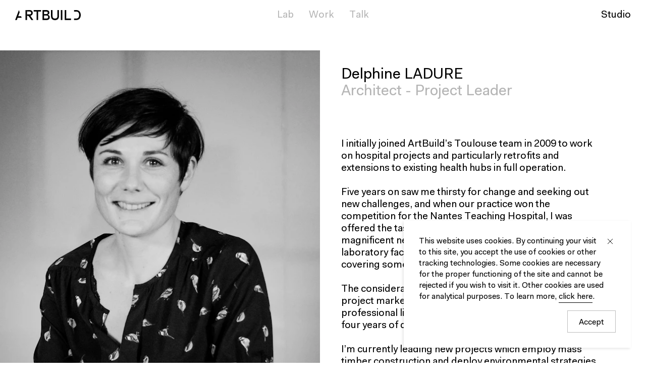

--- FILE ---
content_type: text/html; charset=UTF-8
request_url: https://www.artbuild.com/studio/delphine-ladure
body_size: 5188
content:


<!DOCTYPE html>
<html xmlns="http://www.w3.org/1999/xhtml" lang="en" class="">
    <head>
        <meta charset="utf-8">
<meta name="viewport" content="width=device-width, initial-scale=1, viewport-fit=cover">
        <link rel="preload" as="script" href="/assets/dist/main.es6.js?v=20250822031036">

        <link rel="stylesheet" href="https://www.artbuild.com/assets/dist/main.css?v=20250822031036">        <script>
    document.documentElement.className += ' js';
</script>


<script>
    window.baseConfig = JSON.parse('{"labels":{"close":"Close"},"gtag":{"id":"UA-3426325-48"}}');
    var s = document.createElement('script');
    var f = '/assets/dist/main.';
    if ('noModule' in s) {
        s.src = f + 'es6.js?v=20250822031036';
    } else {
        s.src = f + 'es5.js?v=20250822031036';
    }
    document.head.appendChild(s);
</script>

                                                                    <link
rel="apple-touch-icon" href="/assets/dist/img/web-app-icon.png"><link
rel="shortcut icon" href="/assets/dist/img/favicon.ico"><meta
name="mobile-web-app-capable" content="yes"><meta
name="format-detection" content="telephone=no"><title>Delphine LADURE | Art Build</title><meta name="generator" content="SEOmatic">
<meta name="description" content="I initially joined ArtBuild’s Toulouse team in 2009 to work on hospital projects and particularly retrofits and extensions to existing health hubs in full operation. Five years on saw me thirsty for change and seeking out new challenges, and when our practice won the competition for the Nantes…">
<meta name="referrer" content="no-referrer-when-downgrade">
<meta name="robots" content="all">
<meta content="en" property="og:locale">
<meta content="Art Build" property="og:site_name">
<meta content="website" property="og:type">
<meta content="https://www.artbuild.com/studio/delphine-ladure" property="og:url">
<meta content="Delphine LADURE | Art Build" property="og:title">
<meta content="I initially joined ArtBuild’s Toulouse team in 2009 to work on hospital projects and particularly retrofits and extensions to existing health hubs in full operation. Five years on saw me thirsty for change and seeking out new challenges, and when our practice won the competition for the Nantes…" property="og:description">
<meta content="https://artbuild.imgix.net/about/_1200x630_crop_center-center_82_none/ART1BUILD-2020-©-Bénédicte-Maindiaux-Photo-9825.jpg?mtime=1597067058" property="og:image">
<meta content="1200" property="og:image:width">
<meta content="630" property="og:image:height">
<meta content="https://vimeo.com/artandbuild" property="og:see_also">
<meta content="https://www.instagram.com/artandbuild" property="og:see_also">
<meta content="https://www.youtube.com/user/ArtAndBuild" property="og:see_also">
<meta content="https://www.linkedin.com/company/art-&amp;-build" property="og:see_also">
<meta content="https://twitter.com/artandbuild" property="og:see_also">
<meta name="twitter:card" content="summary_large_image">
<meta name="twitter:site" content="@artandbuild">
<meta name="twitter:creator" content="@artandbuild">
<meta name="twitter:title" content="Delphine LADURE | Art Build">
<meta name="twitter:description" content="I initially joined ArtBuild’s Toulouse team in 2009 to work on hospital projects and particularly retrofits and extensions to existing health hubs in full operation. Five years on saw me thirsty for change and seeking out new challenges, and when our practice won the competition for the Nantes…">
<meta name="twitter:image" content="https://artbuild.imgix.net/about/_800x800_crop_center-center_82_none/ART1BUILD-2020-©-Bénédicte-Maindiaux-Photo-9825.jpg?mtime=1597067058">
<meta name="twitter:image:width" content="1200">
<meta name="twitter:image:height" content="630">
<link href="https://www.artbuild.com/studio/delphine-ladure" rel="canonical">
<link href="https://www.artbuild.com/" rel="home">
<link type="text/plain" href="https://www.artbuild.com/humans.txt" rel="author"></head><body
class="">
<a
class="o-skip-link" href="#main-nav">Skip to navigation</a>
<a
class="o-skip-link" href="#main-content">Skip to main content</a><header
class="c-nav js-nav c-nav--active" id="main-nav" tabindex="-1"><nav
class="c-nav__nav">
<a
class="c-nav__logo js-nav-logo" href="https://www.artbuild.com/">
<svg
class="c-nav__svg c-splash__logo-svg" viewBox="0 0 1099.89 169">
<mask
id="maskMainLogoA">
<rect
class="c-splash__logo-mask-a" fill="white" x="60" y="0" width="100" height="170" />
</mask>
<rect
x="765.95" width="25.47" height="166.62"/>
<path
d="M668.13,169c39.27,0,66.64-24.28,66.64-65.93V0H709.3V103.07c0,24.51-13.8,39.51-41.17,39.51-27.14,0-41.18-15-41.18-39.51V0H601.48V103.07c0,41.65,27.37,65.93,66.65,65.93"/>
<path
d="M546.74,79.74V77.6c17.14-4.29,27.13-17.38,27.13-35.23C573.87,18.09,555.07,0,522.93,0h-64V166.62h68.78c33.33,0,52.85-19.52,52.85-46.18C580.54,99.73,568.4,84,546.74,79.74ZM484.38,24.52h37.13c15.94,0,25.94,7.85,25.94,21.66,0,13.33-10.23,20.94-25.94,20.94H484.38ZM525.79,142.1H484.38V91.64h41.41c17.38,0,28.33,9.28,28.33,25C554.12,132.82,543.17,142.1,525.79,142.1Z"/>
<rect
class="c-splash__logo-d" x="962.79" width="25.8" height="166.62"/>
<path
d="M1025.63,0H988.26V24.52h35.23c31.89,0,50,21.18,50,58.79,0,37.13-18.32,58.79-50,58.79H988.26v24.52h37.37c47.13,0,74.26-35.23,74.26-83.31S1072.76,0,1025.63,0Z"/>
<rect
class="c-splash__logo-t" x="359.89" y="24.3" width="25.47" height="142.1"/>
<polygon
points="310.62 0 310.62 24.52 359.89 24.52 385.36 24.52 434.39 24.52 434.39 0 310.62 0"/>
<rect
x="830.93" width="25.47" height="142.5"/>
<polygon
points="856.4 142.1 830.93 142.1 830.93 166.62 937.33 166.62 937.33 142.1 856.4 142.1"/>
<rect
class="c-splash__logo-r" x="173.52" width="25.8" height="166.62"/>
<path
d="M255.64,95.45c25.22-4.53,39.75-23.09,39.75-47.13C295.39,20.47,276.34,0,243.26,0H199V24h42.61C258.49,24,269,32.61,269,48.79c0,15-10.47,23.81-27.37,23.81H199v24h9.76c13.09,0,19.28,4.28,26.66,15.23l36.42,54.75h32.85Z"/>
<polygon
points="100.45 104.02 51.17 104.02 74.74 39.04 76.73 39.04 62.89 1.12 0 166.62 28.32 166.62 42.13 128.53 109.39 128.53 100.45 104.02"/>
<polygon
mask="url(#maskMainLogoA)" points="151.62 166.62 123.3 166.62 62.48 0 88.31 0 151.62 166.62"/>
</svg>
</a><div
class="c-nav__panel js-nav-modal"><div
class="js-nav-modal-content"><ul
class="c-nav__list c-nav__list--primary o-list"><li
class="c-nav__item">
<a
class="c-nav__link " href="https://www.artbuild.com/lab">
Lab
</a></li><li
class="c-nav__item">
<a
class="c-nav__link " href="https://www.artbuild.com/work">
Work
</a></li><li
class="c-nav__item">
<a
class="c-nav__link " href="https://www.artbuild.com/talk">
Talk
</a></li></ul><ul
class="c-nav__list c-nav__list--secondary o-list"><li
class="c-nav__item c-nav__item--studio">
<a
class="c-nav__link is-nav-active" href="https://www.artbuild.com/studio">
Studio
</a></li><li
class="c-nav__item ">
<a
class="c-nav__link " href="https://www.artbuild.com/contact">
Contact
</a></li><li
class="c-nav__item ">
<a
class="c-nav__link " href="https://www.artbuild.com/privacy-policy">
Privacy policy
</a></li></ul></div></div><button
class="c-nav__ctrl js-nav-trigger" aria-label="Open the navigation"
data-close="Close the navigation" aria-controls="navigation" aria-live="assertive">
<span
class="c-nav__ctrl-open">Menu</span>
<span
class="c-nav__ctrl-close">
<svg
width="22" height="22" xmlns="http://www.w3.org/2000/svg">
<g
stroke="#000" fill="none" fill-rule="evenodd">
<path
d="M1 21L21 1M1 1l20 20" />
</g>
</svg>
</span>
</button></nav></header><div
class="js-main-container"><div
class="js-main-content"><article
class="js-overlay-content u-nav-spacing" id="main-content" tabindex="-1"><div
class="g-illustrated-content "><div
class="g-illustrated-content__content o-wrapper"><h1 class="u-body-sans-large">Delphine LADURE</h1><p
class="u-body-sans-large u-neutral-text">Architect - Project Leader</p><div
class="g-illustrated-content__text sc-rich-text"><p>I initially joined ArtBuild’s Toulouse team in 2009 to work on hospital projects and particularly retrofits and extensions to existing health hubs in full operation. <br
/><br
/>Five years on saw me thirsty for change and seeking out new challenges, and when our practice won the competition for the Nantes Teaching Hospital, I was offered the task of designing three of the buildings on this magnificent new campus including critical care services, laboratory facilities, emergency rooms and a morgue, covering some 40,000m² of GFA. <br
/><br
/>The considerable responsibilities that came with the new project marked a pivotal moment in my private and professional life and involved a move to Paris, requiring four years of design work before we went out to tender. <br
/><br
/>I’m currently leading new projects which employ mass timber construction and deploy environmental strategies from bioinspiration to biomimicry and bio-sourced materials, and the future looks both fertile and rewarding.</p></div></div><div
class="g-illustrated-content__image o-figure "><div
class="o-figure__media">
<noscript>
<img
src="https://artbuild.imgix.net/about/ART1BUILD-2020-©-Bénédicte-Maindiaux-Photo-9825.jpg?auto=format&amp;crop=focalpoint&amp;domain=artbuild.imgix.net&amp;fit=crop&amp;w=250&amp;h=250&amp;q=82&amp;fm=pjpg&amp;fp-x=0.5&amp;fp-y=0.5&amp;ixlib=php-2.1.1" srcset="https://artbuild.imgix.net/about/ART1BUILD-2020-©-Bénédicte-Maindiaux-Photo-9825.jpg?auto=format&amp;crop=focalpoint&amp;domain=artbuild.imgix.net&amp;fit=crop&amp;w=250&amp;h=250&amp;q=82&amp;fm=pjpg&amp;fp-x=0.5&amp;fp-y=0.5&amp;ixlib=php-2.1.1 250w, https://artbuild.imgix.net/about/ART1BUILD-2020-©-Bénédicte-Maindiaux-Photo-9825.jpg?auto=format&amp;crop=focalpoint&amp;domain=artbuild.imgix.net&amp;fit=crop&amp;w=500&amp;h=500&amp;q=82&amp;fm=pjpg&amp;fp-x=0.5&amp;fp-y=0.5&amp;ixlib=php-2.1.1 500w, https://artbuild.imgix.net/about/ART1BUILD-2020-©-Bénédicte-Maindiaux-Photo-9825.jpg?auto=format&amp;crop=focalpoint&amp;domain=artbuild.imgix.net&amp;fit=crop&amp;w=750&amp;h=750&amp;q=82&amp;fm=pjpg&amp;fp-x=0.5&amp;fp-y=0.5&amp;ixlib=php-2.1.1 750w, https://artbuild.imgix.net/about/ART1BUILD-2020-©-Bénédicte-Maindiaux-Photo-9825.jpg?auto=format&amp;crop=focalpoint&amp;domain=artbuild.imgix.net&amp;fit=crop&amp;w=1000&amp;h=1000&amp;q=82&amp;fm=pjpg&amp;fp-x=0.5&amp;fp-y=0.5&amp;ixlib=php-2.1.1 1000w, https://artbuild.imgix.net/about/ART1BUILD-2020-©-Bénédicte-Maindiaux-Photo-9825.jpg?auto=format&amp;crop=focalpoint&amp;domain=artbuild.imgix.net&amp;fit=crop&amp;w=1500&amp;h=1500&amp;q=82&amp;fm=pjpg&amp;fp-x=0.5&amp;fp-y=0.5&amp;ixlib=php-2.1.1 1500w" class="o-image js-image u-no-js" alt="" width="2445" height="2445">
</noscript><img
data-src="https://artbuild.imgix.net/about/ART1BUILD-2020-©-Bénédicte-Maindiaux-Photo-9825.jpg?auto=format&amp;crop=focalpoint&amp;domain=artbuild.imgix.net&amp;fit=crop&amp;w=250&amp;h=250&amp;q=82&amp;fm=pjpg&amp;fp-x=0.5&amp;fp-y=0.5&amp;ixlib=php-2.1.1" data-srcset="https://artbuild.imgix.net/about/ART1BUILD-2020-©-Bénédicte-Maindiaux-Photo-9825.jpg?auto=format&amp;crop=focalpoint&amp;domain=artbuild.imgix.net&amp;fit=crop&amp;w=250&amp;h=250&amp;q=82&amp;fm=pjpg&amp;fp-x=0.5&amp;fp-y=0.5&amp;ixlib=php-2.1.1 250w, https://artbuild.imgix.net/about/ART1BUILD-2020-©-Bénédicte-Maindiaux-Photo-9825.jpg?auto=format&amp;crop=focalpoint&amp;domain=artbuild.imgix.net&amp;fit=crop&amp;w=500&amp;h=500&amp;q=82&amp;fm=pjpg&amp;fp-x=0.5&amp;fp-y=0.5&amp;ixlib=php-2.1.1 500w, https://artbuild.imgix.net/about/ART1BUILD-2020-©-Bénédicte-Maindiaux-Photo-9825.jpg?auto=format&amp;crop=focalpoint&amp;domain=artbuild.imgix.net&amp;fit=crop&amp;w=750&amp;h=750&amp;q=82&amp;fm=pjpg&amp;fp-x=0.5&amp;fp-y=0.5&amp;ixlib=php-2.1.1 750w, https://artbuild.imgix.net/about/ART1BUILD-2020-©-Bénédicte-Maindiaux-Photo-9825.jpg?auto=format&amp;crop=focalpoint&amp;domain=artbuild.imgix.net&amp;fit=crop&amp;w=1000&amp;h=1000&amp;q=82&amp;fm=pjpg&amp;fp-x=0.5&amp;fp-y=0.5&amp;ixlib=php-2.1.1 1000w, https://artbuild.imgix.net/about/ART1BUILD-2020-©-Bénédicte-Maindiaux-Photo-9825.jpg?auto=format&amp;crop=focalpoint&amp;domain=artbuild.imgix.net&amp;fit=crop&amp;w=1500&amp;h=1500&amp;q=82&amp;fm=pjpg&amp;fp-x=0.5&amp;fp-y=0.5&amp;ixlib=php-2.1.1 1500w" data-aspectratio="1500/1500" sizes="auto" class="o-image--landscape o-image js-image lazyload" alt="" style="" /></div></div></div></article></div></div><footer
class="g-footer"><div
class="g-footer__inner"><div
class="g-footer__col"><ul
class="g-footer__list o-list"><li
class="g-footer__item">
<a
class="g-footer__link " href="https://www.artbuild.com/work">Work</a></li><li
class="g-footer__item">
<a
class="g-footer__link " href="https://www.artbuild.com/lab">Lab</a></li><li
class="g-footer__item">
<a
class="g-footer__link " href="https://www.artbuild.com/talk">Talk</a></li></ul></div><div
class="g-footer__col"><ul
class="g-footer__list o-list"><li
class="g-footer__item">
<a
class="g-footer__link is-nav-active" href="https://www.artbuild.com/studio">Studio</a></li><li
class="g-footer__item">
<a
class="g-footer__link " href="https://www.artbuild.com/contact">Contact</a></li><li
class="g-footer__item">
<a
class="g-footer__link " href="https://www.artbuild.com/privacy-policy">Privacy policy</a></li></ul></div><div
class="g-footer__col"><ul
class="g-footer__list o-list"><li
class="g-footer__item">
<a
class="g-footer__link" href="https://www.instagram.com/artbuild_architects/?hl=fr">Instagram</a></li><li
class="g-footer__item">
<a
class="g-footer__link" href="https://www.linkedin.com/company/art-&amp;-build?trk=tyah">LinkedIn</a></li><li
class="g-footer__item">
<a
class="g-footer__link" href="https://www.youtube.com/channel/UCp_rOKu0TcZ28AinyHVxzIA/featured">Youtube</a></li></ul></div></div></footer><div
class="c-overlay-backdrop js-overlay-backdrop"></div><div
class="c-overlay js-overlay">
<button
class="c-overlay__close js-overlay-close">Close</button><div
class="c-overlay__container js-overlay-container"><div
class="c-overlay__wrapper"><div
class="c-overlay__content js-overlay-content"></div></div><div
class="c-overlay__post"></div></div></div>
<template
id="js-cursor-template"><div
class="o-cursor js-cursor"><div
class="o-cursor__wrap js-tag">
<svg
width="70" height="70" xmlns="http://www.w3.org/2000/svg" class="o-cursor__svg">
<g
class="o-cursor__cross" width="52" height="52" stroke="#979797" stroke-linecap="square">
<path
d="M26.0025 1L26 51"/>
<path
d="M51 26.005L1 26"/>
</g><g
class="o-cursor__text" width="70" height="70">
<circle
cx="35" cy="35" r="35" class="o-cursor__bg" />
<foreignObject
x="0" y="0" height="70px" width="70px"><p>More</p>
</foreignObject>
</g><g
class="o-cursor__arrow" transform="rotate(45 50 50)" width="52" height="52" fill="none" stroke="#979797">
<path
d="M36 1L51 17" stroke-linecap="square" stroke-linejoin="bevel"/>
<path
d="M50.5 17.5L36 33" stroke-linecap="square" stroke-linejoin="bevel"/>
<path
d="M51 17.0025L1 17" stroke-linecap="round" stroke-linejoin="round"/>
</g>
</svg></div></div>
</template>                <div class="c-cookie js-cookie u-js-only">
        <div class="c-cookie__text sc-rich-text">
            <p>This website uses cookies. By continuing your visit to this site, you accept the use of cookies or other tracking technologies. Some cookies are necessary for the proper functioning of the site and cannot be rejected if you wish to visit it. Other cookies are used for analytical purposes. To learn more,  <a href="https://www.artbuild.com/privacy-policy">click here</a>.</p>
        </div>
        <button class="c-cookie__close js-cookie-close">Close</button>
        <button class="c-cookie__accept o-button js-cookie-accept">Accept</button>
    </div>
    <script type="application/ld+json">{"@context":"https://schema.org","@graph":[{"@type":"WebPage","author":{"@id":"https://www.artbuild.com#identity"},"copyrightHolder":{"@id":"https://www.artbuild.com#identity"},"copyrightYear":"2020","creator":{"@id":"https://www.basedesign.com#creator"},"dateCreated":"2020-08-12T11:07:35+02:00","dateModified":"2021-02-24T15:48:25+01:00","datePublished":"2020-08-12T11:06:00+02:00","description":"\u003Cp\u003EI initially joined ArtBuild’s Toulouse team in 2009 to work on hospital projects and particularly retrofits and extensions to existing health hubs in full operation. \u003Cbr /\u003E\u003Cbr /\u003EFive years on saw me thirsty for change and seeking out new challenges, and when our practice won the competition for the Nantes Teaching Hospital, I was offered the task of designing three of the buildings on this magnificent new campus including critical care services, laboratory facilities, emergency rooms and a morgue, covering some 40,000m² of GFA. \u003Cbr /\u003E\u003Cbr /\u003EThe considerable responsibilities that came with the new project marked a pivotal moment in my private and professional life and involved a move to Paris, requiring four years of design work before we went out to tender. \u003Cbr /\u003E\u003Cbr /\u003EI’m currently leading new projects which employ mass timber construction and deploy environmental strategies from bioinspiration to biomimicry and bio-sourced materials, and the future looks both fertile and rewarding.\u003C/p\u003E","headline":"Delphine LADURE","image":{"@type":"ImageObject","url":"https://artbuild.imgix.net/about/_1200x630_crop_center-center_82_none/ART1BUILD-2020-©-Bénédicte-Maindiaux-Photo-9825.jpg?mtime=1597067058"},"inLanguage":"en","mainEntityOfPage":"https://www.artbuild.com/studio/delphine-ladure","name":"Delphine LADURE","publisher":{"@id":"https://www.basedesign.com#creator"},"url":"https://www.artbuild.com/studio/delphine-ladure"},{"@id":"https://www.artbuild.com#identity","@type":"LocalBusiness","address":{"@type":"PostalAddress","addressCountry":"BE","addressLocality":"Brussels","postalCode":"1060","streetAddress":"Ch. de Waterloosesteenweg 255"},"description":"ArtBuild is an architecture studio with offices in Brussels, Paris and Luxembourg. Active in all fields of the building industry, we put collective intelligence and innovation at the heart of what we do. We believe in the impact architecture can have on our collective response to the challenges of our time.","email":"info@artbuild.eu","geo":{"@type":"GeoCoordinates","latitude":"50.775860","longitude":"4.382610"},"image":{"@type":"ImageObject","height":"768","url":"https://artbuild.imgix.net/about/BRI_5709_NB.jpg?mtime=20200914132841&focal=none","width":"1434"},"logo":{"@type":"ImageObject","height":"60","url":"https://artbuild.imgix.net/about/_600x60_fit_center-center_82_none/9102/BRI_5709_NB.png?mtime=1600434380","width":"112"},"name":"Art Build","priceRange":"$$$","sameAs":["https://twitter.com/artandbuild","https://www.linkedin.com/company/art-&-build","https://www.youtube.com/user/ArtAndBuild","https://www.instagram.com/artandbuild","https://vimeo.com/artandbuild"],"telephone":"+32 2 538 72 71","url":"https://www.artbuild.com"},{"@id":"https://www.basedesign.com#creator","@type":"LocalBusiness","address":{"@type":"PostalAddress","addressCountry":"BE","addressLocality":"Saint-Gilles","addressRegion":"Brussels","postalCode":"1060","streetAddress":"Chaussée de Forest, 62/5"},"alternateName":"Base","description":"Base is an international network of studios led by creatives. Brussels. New York. Geneva.\r\nBase understands (context), verbalizes (strategy), defines (concept), creates (design), seeks (clarity), and builds (empathy).\r\nBase does Strategy + Branding + Digital.\r\nBase is about people, simplicity and common sense.","email":"brussels@basedesign.com","geo":{"@type":"GeoCoordinates","latitude":"50.831560","longitude":"4.340600"},"name":"Base Design","openingHoursSpecification":[{"@type":"OpeningHoursSpecification","closes":"18:00:00","dayOfWeek":["Monday"],"opens":"09:00:00"},{"@type":"OpeningHoursSpecification","closes":"18:00:00","dayOfWeek":["Tuesday"],"opens":"09:00:00"},{"@type":"OpeningHoursSpecification","closes":"18:00:00","dayOfWeek":["Wednesday"],"opens":"09:00:00"},{"@type":"OpeningHoursSpecification","closes":"18:00:00","dayOfWeek":["Thursday"],"opens":"09:00:00"},{"@type":"OpeningHoursSpecification","closes":"18:00:00","dayOfWeek":["Friday"],"opens":"09:00:00"}],"priceRange":"$$$","telephone":"+32 (0)2 219 00 82","url":"https://www.basedesign.com"},{"@type":"BreadcrumbList","description":"Breadcrumbs list","itemListElement":[{"@type":"ListItem","item":"https://www.artbuild.com/","name":"Homepage","position":1},{"@type":"ListItem","item":"https://www.artbuild.com/studio","name":"Studio","position":2},{"@type":"ListItem","item":"https://www.artbuild.com/studio/delphine-ladure","name":"Delphine LADURE","position":3}],"name":"Breadcrumbs"}]}</script></body>
</html>


--- FILE ---
content_type: text/css
request_url: https://www.artbuild.com/assets/dist/main.css?v=20250822031036
body_size: 12216
content:
@font-face{font-family:swiper-icons;src:url("data:application/font-woff;charset=utf-8;base64, [base64]//wADZ2x5ZgAAAywAAADMAAAD2MHtryVoZWFkAAABbAAAADAAAAA2E2+eoWhoZWEAAAGcAAAAHwAAACQC9gDzaG10eAAAAigAAAAZAAAArgJkABFsb2NhAAAC0AAAAFoAAABaFQAUGG1heHAAAAG8AAAAHwAAACAAcABAbmFtZQAAA/gAAAE5AAACXvFdBwlwb3N0AAAFNAAAAGIAAACE5s74hXjaY2BkYGAAYpf5Hu/j+W2+MnAzMYDAzaX6QjD6/4//Bxj5GA8AuRwMYGkAPywL13jaY2BkYGA88P8Agx4j+/8fQDYfA1AEBWgDAIB2BOoAeNpjYGRgYNBh4GdgYgABEMnIABJzYNADCQAACWgAsQB42mNgYfzCOIGBlYGB0YcxjYGBwR1Kf2WQZGhhYGBiYGVmgAFGBiQQkOaawtDAoMBQxXjg/wEGPcYDDA4wNUA2CCgwsAAAO4EL6gAAeNpj2M0gyAACqxgGNWBkZ2D4/wMA+xkDdgAAAHjaY2BgYGaAYBkGRgYQiAHyGMF8FgYHIM3DwMHABGQrMOgyWDLEM1T9/w8UBfEMgLzE////P/5//f/V/xv+r4eaAAeMbAxwIUYmIMHEgKYAYjUcsDAwsLKxc3BycfPw8jEQA/[base64]/uznmfPFBNODM2K7MTQ45YEAZqGP81AmGGcF3iPqOop0r1SPTaTbVkfUe4HXj97wYE+yNwWYxwWu4v1ugWHgo3S1XdZEVqWM7ET0cfnLGxWfkgR42o2PvWrDMBSFj/IHLaF0zKjRgdiVMwScNRAoWUoH78Y2icB/yIY09An6AH2Bdu/UB+yxopYshQiEvnvu0dURgDt8QeC8PDw7Fpji3fEA4z/PEJ6YOB5hKh4dj3EvXhxPqH/SKUY3rJ7srZ4FZnh1PMAtPhwP6fl2PMJMPDgeQ4rY8YT6Gzao0eAEA409DuggmTnFnOcSCiEiLMgxCiTI6Cq5DZUd3Qmp10vO0LaLTd2cjN4fOumlc7lUYbSQcZFkutRG7g6JKZKy0RmdLY680CDnEJ+UMkpFFe1RN7nxdVpXrC4aTtnaurOnYercZg2YVmLN/d/gczfEimrE/fs/bOuq29Zmn8tloORaXgZgGa78yO9/cnXm2BpaGvq25Dv9S4E9+5SIc9PqupJKhYFSSl47+Qcr1mYNAAAAeNptw0cKwkAAAMDZJA8Q7OUJvkLsPfZ6zFVERPy8qHh2YER+3i/BP83vIBLLySsoKimrqKqpa2hp6+jq6RsYGhmbmJqZSy0sraxtbO3sHRydnEMU4uR6yx7JJXveP7WrDycAAAAAAAH//wACeNpjYGRgYOABYhkgZgJCZgZNBkYGLQZtIJsFLMYAAAw3ALgAeNolizEKgDAQBCchRbC2sFER0YD6qVQiBCv/H9ezGI6Z5XBAw8CBK/m5iQQVauVbXLnOrMZv2oLdKFa8Pjuru2hJzGabmOSLzNMzvutpB3N42mNgZGBg4GKQYzBhYMxJLMlj4GBgAYow/P/PAJJhLM6sSoWKfWCAAwDAjgbRAAB42mNgYGBkAIIbCZo5IPrmUn0hGA0AO8EFTQAA") format("woff");font-weight:400;font-style:normal}:root{--swiper-theme-color:#007aff}.swiper-container{margin-left:auto;margin-right:auto;position:relative;overflow:hidden;list-style:none;padding:0;z-index:1}.swiper-container-vertical>.swiper-wrapper{flex-direction:column}.swiper-wrapper{position:relative;width:100%;height:100%;z-index:1;display:flex;-webkit-transition-property:-webkit-transform;transition-property:-webkit-transform;transition-property:transform;transition-property:transform,-webkit-transform;box-sizing:content-box}.swiper-container-android .swiper-slide,.swiper-wrapper{-webkit-transform:translateZ(0);transform:translateZ(0)}.swiper-container-multirow>.swiper-wrapper{flex-wrap:wrap}.swiper-container-multirow-column>.swiper-wrapper{flex-wrap:wrap;flex-direction:column}.swiper-container-free-mode>.swiper-wrapper{-webkit-transition-timing-function:ease-out;transition-timing-function:ease-out;margin:0 auto}.swiper-slide{flex-shrink:0;width:100%;height:100%;position:relative;-webkit-transition-property:-webkit-transform;transition-property:-webkit-transform;transition-property:transform;transition-property:transform,-webkit-transform}.swiper-slide-invisible-blank{visibility:hidden}.swiper-container-autoheight,.swiper-container-autoheight .swiper-slide{height:auto}.swiper-container-autoheight .swiper-wrapper{align-items:flex-start;-webkit-transition-property:height,-webkit-transform;transition-property:height,-webkit-transform;transition-property:transform,height;transition-property:transform,height,-webkit-transform}.swiper-container-3d{-webkit-perspective:1200px;perspective:1200px}.swiper-container-3d .swiper-cube-shadow,.swiper-container-3d .swiper-slide,.swiper-container-3d .swiper-slide-shadow-bottom,.swiper-container-3d .swiper-slide-shadow-left,.swiper-container-3d .swiper-slide-shadow-right,.swiper-container-3d .swiper-slide-shadow-top,.swiper-container-3d .swiper-wrapper{-webkit-transform-style:preserve-3d;transform-style:preserve-3d}.swiper-container-3d .swiper-slide-shadow-bottom,.swiper-container-3d .swiper-slide-shadow-left,.swiper-container-3d .swiper-slide-shadow-right,.swiper-container-3d .swiper-slide-shadow-top{position:absolute;left:0;top:0;width:100%;height:100%;pointer-events:none;z-index:10}.swiper-container-3d .swiper-slide-shadow-left{background-image:-webkit-gradient(linear,right top,left top,from(rgba(0,0,0,.5)),to(transparent));background-image:linear-gradient(270deg,rgba(0,0,0,.5),transparent)}.swiper-container-3d .swiper-slide-shadow-right{background-image:-webkit-gradient(linear,left top,right top,from(rgba(0,0,0,.5)),to(transparent));background-image:linear-gradient(90deg,rgba(0,0,0,.5),transparent)}.swiper-container-3d .swiper-slide-shadow-top{background-image:-webkit-gradient(linear,left bottom,left top,from(rgba(0,0,0,.5)),to(transparent));background-image:linear-gradient(0deg,rgba(0,0,0,.5),transparent)}.swiper-container-3d .swiper-slide-shadow-bottom{background-image:-webkit-gradient(linear,left top,left bottom,from(rgba(0,0,0,.5)),to(transparent));background-image:linear-gradient(180deg,rgba(0,0,0,.5),transparent)}.swiper-container-css-mode>.swiper-wrapper{overflow:auto;scrollbar-width:none;-ms-overflow-style:none}.swiper-container-css-mode>.swiper-wrapper::-webkit-scrollbar{display:none}.swiper-container-css-mode>.swiper-wrapper>.swiper-slide{scroll-snap-align:start start}.swiper-container-horizontal.swiper-container-css-mode>.swiper-wrapper{-ms-scroll-snap-type:x mandatory;scroll-snap-type:x mandatory}.swiper-container-vertical.swiper-container-css-mode>.swiper-wrapper{-ms-scroll-snap-type:y mandatory;scroll-snap-type:y mandatory}/*! normalize.css v8.0.1 | MIT License | github.com/necolas/normalize.css */html{line-height:1.15;-webkit-text-size-adjust:100%}body{margin:0}main{display:block}h1{font-size:2em;margin:.67em 0}hr{box-sizing:content-box;height:0;overflow:visible}pre{font-family:monospace,monospace;font-size:1em}a{background-color:transparent}abbr[title]{border-bottom:none;text-decoration:underline;-webkit-text-decoration:underline dotted;text-decoration:underline dotted}b,strong{font-weight:bolder}code,kbd,samp{font-family:monospace,monospace;font-size:1em}small{font-size:80%}sub,sup{font-size:75%;line-height:0;position:relative;vertical-align:baseline}sub{bottom:-.25em}sup{top:-.5em}img{border-style:none}button,input,optgroup,select,textarea{font-family:inherit;font-size:100%;line-height:1.15;margin:0}button,input{overflow:visible}button,select{text-transform:none}[type=button],[type=reset],[type=submit],button{-webkit-appearance:button}[type=button]::-moz-focus-inner,[type=reset]::-moz-focus-inner,[type=submit]::-moz-focus-inner,button::-moz-focus-inner{border-style:none;padding:0}[type=button]:-moz-focusring,[type=reset]:-moz-focusring,[type=submit]:-moz-focusring,button:-moz-focusring{outline:1px dotted ButtonText}fieldset{padding:.35em .75em .625em}legend{box-sizing:border-box;color:inherit;display:table;max-width:100%;padding:0;white-space:normal}progress{vertical-align:baseline}textarea{overflow:auto}[type=checkbox],[type=radio]{box-sizing:border-box;padding:0}[type=number]::-webkit-inner-spin-button,[type=number]::-webkit-outer-spin-button{height:auto}[type=search]{-webkit-appearance:textfield;outline-offset:-2px}[type=search]::-webkit-search-decoration{-webkit-appearance:none}::-webkit-file-upload-button{-webkit-appearance:button;font:inherit}details{display:block}summary{display:list-item}[hidden],template{display:none}@media print{*,:after,:before{background:transparent!important;color:#000!important;box-shadow:none!important;text-shadow:none!important}a,a:visited{text-decoration:underline}a[href]:after{content:" (" attr(href) ")"}abbr[title]:after{content:" (" attr(title) ")"}a[href^="#"]:after,a[href^="javascript:"]:after{content:""}blockquote,pre{border:1px solid #999;page-break-inside:avoid}thead{display:table-header-group}img,tr{page-break-inside:avoid}img{max-width:100%!important}h2,h3,p{orphans:3;widows:3}h2,h3{page-break-after:avoid}}@font-face{font-family:fakt;src:url(/assets/dist/fonts/fakt/FaktPro-Medium.woff2) format("woff2"),url(/assets/dist/fonts/fakt/FaktPro-Medium.woff) format("woff"),url(/assets/dist/fonts/fakt/FaktPro-Medium.ttf) format("truetype");font-display:swap;font-weight:500}@font-face{font-family:fakt;src:url(/assets/dist/fonts/fakt/FaktPro-MediumItalic.woff2) format("woff2"),url(/assets/dist/fonts/fakt/FaktPro-MediumItalic.woff) format("woff"),url(/assets/dist/fonts/fakt/FaktPro-MediumItalic.ttf) format("truetype");font-display:swap;font-weight:500;font-style:italic}@font-face{font-family:fakt;src:url(/assets/dist/fonts/fakt/FaktPro-Normal.woff2) format("woff2"),url(/assets/dist/fonts/fakt/FaktPro-Normal.woff) format("woff"),url(/assets/dist/fonts/fakt/FaktPro-Normal.ttf) format("truetype");font-display:swap;font-weight:400}@font-face{font-family:fakt;src:url(/assets/dist/fonts/fakt/FaktPro-NormalItalic.woff2) format("woff2"),url(/assets/dist/fonts/fakt/FaktPro-NormalItalic.woff) format("woff"),url(/assets/dist/fonts/fakt/FaktPro-NormalItalic.ttf) format("truetype");font-display:swap;font-style:italic;font-weight:400}html{box-sizing:border-box;-webkit-font-smoothing:antialiased;-moz-osx-font-smoothing:grayscale;overflow-y:scroll}*,:after,:before{box-sizing:inherit}h1,h2,h3,h4,h5,h6{font:inherit;font-weight:400;margin:0}p{margin:0}a{color:inherit;text-decoration:none;word-wrap:break-word}em,i{font-style:italic}abbr,abbr[title]{text-decoration:none;cursor:inherit}small{font-size:100%}img{max-width:100%;vertical-align:top}address{font-style:normal}b,strong{font-weight:500}input,textarea{border:none;border-radius:0;-webkit-appearance:none;-moz-appearance:none;appearance:none;background:none;min-width:0;font:inherit}fieldset{padding:0;margin:0;border:none}figure{margin:0}button{-webkit-appearance:none!important;-moz-appearance:none!important;appearance:none!important;background-color:transparent;border:none;display:inline-block;vertical-align:middle;text-align:center;text-decoration:none;color:inherit;font:inherit;cursor:pointer}html[data-locked=true],html[data-locked=true] body{position:relative;width:100%;height:100%;overflow:hidden}html[data-locked=true] body{padding-right:var(--sb)!important}[tabindex="-1"]:focus,html[data-whatintent]:not([data-whatintent=keyboard]) :focus{outline:none}[hidden]{display:none!important}:root{--margin-s:1rem;--margin-m:3.3rem;--margin-l:5rem;--margin-xl:5rem;--margin-wide:7.5rem;--nav-height:4rem;--columns-width:calc(100vw - 6rem);--buttons-width:0px}@media only screen and (min-width:60em){:root{--margin-s:1rem;--margin-m:3.3rem;--margin-l:5rem;--margin-xl:7.5rem;--margin-wide:10rem;--nav-height:6rem;--columns-width:44.44444vw;--buttons-width:15.55556vw}}html{font-size:62.5%}@supports (background-blend-mode:multiply){@media only screen and (min-width:100em){html{font-size:calc(62.5% + .1vw)}}}body{font-family:fakt,Helvetica,Arial,sans-serif;font-size:1.8rem;line-height:1.33333}@media only screen and (min-width:60em){body{font-size:2rem;line-height:1.2}}.o-button{margin:auto;padding:1.5rem 2.2rem 1.1rem;border:1px solid #bdbdbd;display:block;-webkit-transition:background-color .2s ease-in-out,color .2s ease-in-out,border-color .2s ease-in-out;transition:background-color .2s ease-in-out,color .2s ease-in-out,border-color .2s ease-in-out}[data-whatintent=mouse] .o-button:hover{border-color:#000;background-color:#000;color:#fff}.o-caption{position:absolute;left:2.5rem;bottom:2.5rem}.o-caption__trigger{left:0;bottom:0;width:3rem;height:3rem;background:rgba(0,0,0,.5);font-size:0}.o-caption__trigger:before{content:"";top:1.05rem;left:1.1rem;width:.8rem;height:.9rem;background:url("data:image/svg+xml;charset=utf-8,%3Csvg width='8' height='9' xmlns='http://www.w3.org/2000/svg'%3E%3Cpath d='M7.923 5.04H4.771v3.2h-1.52v-3.2H.083V3.68h3.168V.48h1.52v3.2h3.152v1.36z' fill='%23fff'/%3E%3C/svg%3E") 50% no-repeat;background-size:contain}.o-caption__content,.o-caption__trigger:before{position:absolute;-webkit-transition:.2s ease-out;transition:.2s ease-out}.o-caption__content{font-size:1.6rem;line-height:1.375;left:4rem;bottom:0;background:#fff;padding:1rem;width:25rem;max-width:calc(100vw - 7rem)}@supports ((width:-webkit-max-content) or (width:-moz-max-content) or (width:max-content)){.o-caption__content{width:-webkit-max-content;width:-moz-max-content;width:max-content}}.js .o-caption__content{opacity:0;pointer-events:none}.o-caption.is-open .o-caption__trigger:before{-webkit-transform:rotate(45deg);transform:rotate(45deg)}.o-caption.is-open .o-caption__content{opacity:1;pointer-events:auto}.o-cursor{position:fixed;width:100vw;height:100vh;height:calc(var(--vh, 1vh)*100);top:0;left:0;pointer-events:none;display:none;z-index:100;-webkit-transform:translateZ(1px);transform:translateZ(1px)}@media only screen and (min-width:60em){.js .o-cursor{display:block}}.o-cursor__wrap{position:absolute;width:70px;height:70px;z-index:1;pointer-events:none;-webkit-transition:opacity .12s ease-in-out,-webkit-transform .12s ease-in-out;transition:opacity .12s ease-in-out,-webkit-transform .12s ease-in-out;transition:transform .12s ease-in-out,opacity .12s ease-in-out;transition:transform .12s ease-in-out,opacity .12s ease-in-out,-webkit-transform .12s ease-in-out;-webkit-transform:translate(-50%,-50%);transform:translate(-50%,-50%);opacity:0}@media only screen and (min-width:60em){.js .o-cursor__wrap{top:0;left:0}}.o-cursor__wrap.is-hover{opacity:1}.o-cursor__text{margin:0;position:absolute;left:0;top:0;-webkit-transform-origin:50% 50%;transform-origin:50% 50%;opacity:0;-webkit-transform:scale(.5);transform:scale(.5);-webkit-transition:opacity .12s ease-in-out,-webkit-transform .12s ease-in-out;transition:opacity .12s ease-in-out,-webkit-transform .12s ease-in-out;transition:opacity .12s ease-in-out,transform .12s ease-in-out;transition:opacity .12s ease-in-out,transform .12s ease-in-out,-webkit-transform .12s ease-in-out}.o-cursor__text p{font-family:fakt,Helvetica,Arial,sans-serif;font-size:1.4rem;line-height:1.05;position:absolute;top:53.5%;left:50%;-webkit-transform:translate(-50%,-50%);transform:translate(-50%,-50%);text-align:center;opacity:0;-webkit-transition:opacity .12s ease-in-out;transition:opacity .12s ease-in-out}.is-text .o-cursor__text p{opacity:1}.o-cursor__bg{fill:#fff;-webkit-transition:fill .1s ease-in-out;transition:fill .1s ease-in-out}.is-text .o-cursor__text{opacity:1;-webkit-transform:scale(1);transform:scale(1)}.o-cursor__arrow{position:absolute;-webkit-transform:rotate(-90deg);transform:rotate(-90deg);opacity:0;-webkit-transition:opacity .12s ease-in-out,-webkit-transform .12s ease-in-out;transition:opacity .12s ease-in-out,-webkit-transform .12s ease-in-out;transition:opacity .12s ease-in-out,transform .12s ease-in-out;transition:opacity .12s ease-in-out,transform .12s ease-in-out,-webkit-transform .12s ease-in-out;-webkit-transform-origin:30px 21px;transform-origin:30px 21px}.is-arrow-left .o-cursor__arrow,.is-arrow-right .o-cursor__arrow{opacity:1}.is-arrow-left .o-cursor__arrow{-webkit-transform:rotate(-180deg);transform:rotate(-180deg);-webkit-transform-origin:26px 22px;transform-origin:26px 22px}.is-arrow-right .o-cursor__arrow{-webkit-transform:rotate(0deg) translateY(9px);transform:rotate(0deg) translateY(9px)}.o-cursor__cross{-webkit-transition:opacity .12s ease-in-out,-webkit-transform .12s ease-in-out;transition:opacity .12s ease-in-out,-webkit-transform .12s ease-in-out;transition:opacity .12s ease-in-out,transform .12s ease-in-out;transition:opacity .12s ease-in-out,transform .12s ease-in-out,-webkit-transform .12s ease-in-out;-webkit-transform-origin:50%;transform-origin:50%;-webkit-transform:translate(9px,9px);transform:translate(9px,9px)}.is-arrow-left .o-cursor__cross,.is-arrow-right .o-cursor__cross{opacity:0}.is-arrow-right .o-cursor__cross{-webkit-transform:rotate(90deg);transform:rotate(90deg)}.is-arrow-left .o-cursor__cross{-webkit-transform:rotate(-90deg);transform:rotate(-90deg)}.o-figure{position:relative}.o-image,.o-image img{display:inline-block;width:100%;height:auto}.js noscript .o-image,html:not(.js) noscript+.o-image{display:none}.o-link-arrow:after{content:"";display:inline-block;width:1.6rem;height:1.4rem;background:url("data:image/svg+xml;charset=utf-8,%3Csvg xmlns='http://www.w3.org/2000/svg' width='16' height='14' fill='none' stroke='%23000'%3E%3Cpath d='M8.9.4L15 7l-6.1 6.6M14.5 7H.2'/%3E%3C/svg%3E") 50% no-repeat;background-size:contain;vertical-align:middle;margin-left:.5rem;-webkit-transition:.2s ease-out;transition:.2s ease-out}.o-link-arrow:hover:after{-webkit-transform:translateX(5px);transform:translateX(5px)}.o-link-download:after{content:"";display:inline-block;width:1.2rem;height:1.9rem;background-image:url("data:image/svg+xml;charset=utf-8,%3Csvg xmlns='http://www.w3.org/2000/svg' width='12' height='16' fill='none' stroke='%23000'%3E%3Cpath d='M11.6 9.91L6 15.07.4 9.91M6 14.64V.93'/%3E%3C/svg%3E"),-webkit-gradient(linear,left top,left bottom,from(#000),to(#000));background-image:url("data:image/svg+xml;charset=utf-8,%3Csvg xmlns='http://www.w3.org/2000/svg' width='12' height='16' fill='none' stroke='%23000'%3E%3Cpath d='M11.6 9.91L6 15.07.4 9.91M6 14.64V.93'/%3E%3C/svg%3E"),linear-gradient(#000,#000);background-repeat:no-repeat;background-position:center 0,center 1.8rem;background-size:1.2rem 1.6rem,1.2rem 1px;vertical-align:middle;margin-left:.5rem;-webkit-transition:.2s ease-out;transition:.2s ease-out}.o-link-download:hover:after{background-position:center .2rem,center 1.8rem}.o-link-pre-arrow{display:inline-block;border-bottom:1px solid #000}.o-link-pre-arrow:before{content:"";display:inline-block;width:1.6rem;height:1.4rem;background:url("data:image/svg+xml;charset=utf-8,%3Csvg xmlns='http://www.w3.org/2000/svg' width='16' height='14' fill='none' stroke='%23000'%3E%3Cpath d='M8.9.4L15 7l-6.1 6.6M14.5 7H.2'/%3E%3C/svg%3E") 50% no-repeat;background-size:contain;vertical-align:middle;margin-right:.5rem;-webkit-transition:.2s ease-out;transition:.2s ease-out}.o-link-pre-arrow:hover:before{margin-right:1rem}.o-link:hover{text-decoration:underline}.o-list{margin:0;padding-left:0;list-style:none}.o-list>li:before{content:"​";position:absolute}.o-list-category li{display:inline-block}.o-skip-link{position:absolute;top:0;left:0;-webkit-transform:translateX(-100%);transform:translateX(-100%);-webkit-transform:translateX(calc(-100% - 1rem));transform:translateX(calc(-100% - 1rem));text-align:center;z-index:100}.o-skip-link:focus{-webkit-transform:translateX(0);transform:translateX(0)}.js .o-tooltip{position:absolute}.o-tooltip__icon{display:none;width:3rem;height:3rem;margin-top:-1.5rem;margin-left:-1.5rem;background:#fff;box-shadow:0 0 .5rem rgba(0,0,0,.5);cursor:pointer;font-size:0;position:relative;-webkit-transition:transform .2s ease-out;transition:transform .2s ease-out}.js .o-tooltip__icon{display:block}.o-tooltip__icon:hover{-webkit-transform:rotate(90deg);transform:rotate(90deg)}.o-tooltip__icon:before{content:"";position:absolute;top:.65rem;left:.65rem;width:1.7rem;height:1.7rem;background:url("data:image/svg+xml;charset=utf-8,%3Csvg width='17' height='17' fill='none' stroke='%23000' xmlns='http://www.w3.org/2000/svg'%3E%3Cpath d='M16.111 8.5H.706M8.409 16.203V.797'/%3E%3C/svg%3E") 50% no-repeat;background-size:1.7rem 1.7rem}.o-tooltip__content,.o-tooltip__icon:before{-webkit-transition:.2s ease-out;transition:.2s ease-out}.o-tooltip__content{background:#fff;padding:2.5rem;box-shadow:0 0 .8rem rgba(0,0,0,.25);width:-webkit-max-content;width:-moz-max-content;width:max-content;max-width:45rem}.js .o-tooltip__content{top:2.5rem;position:absolute;pointer-events:none;opacity:0}@media only screen and (min-width:60em){.o-tooltip__content{min-width:55rem}}.js .o-tooltip--left .o-tooltip__content{-webkit-transform:translateX(-1.5rem);transform:translateX(-1.5rem)}.js .o-tooltip--center .o-tooltip__content{-webkit-transform:translateX(-50%);transform:translateX(-50%)}.js .o-tooltip--right .o-tooltip__content{-webkit-transform:translateX(-100%) translateX(1.5rem);transform:translateX(-100%) translateX(1.5rem)}.o-tooltip__content--entry{position:relative;z-index:0;padding:0;display:flex}.o-tooltip__content--entry a:before{content:" ";display:block;width:100%;height:100%;position:absolute;top:0;left:0;right:0;bottom:0;z-index:1}.o-tooltip__content--entry.js{position:absolute}.o-tooltip__content--entry:after{content:"";position:absolute;width:1.6rem;height:1.4rem;right:2.5rem;bottom:3rem;background:url("data:image/svg+xml;charset=utf-8,%3Csvg xmlns='http://www.w3.org/2000/svg' width='16' height='14' fill='none' stroke='%23000'%3E%3Cpath d='M8.9.4L15 7l-6.1 6.6M14.5 7H.2'/%3E%3C/svg%3E") 50% no-repeat;background-size:contain;-webkit-transition:.2s ease-out;transition:.2s ease-out}.o-tooltip__content--entry:hover:after{-webkit-transform:translateX(5px);transform:translateX(5px)}.o-tooltip__info{padding:2.5rem}.o-tooltip__close{position:absolute;right:1.5rem;top:1.8rem;font-size:0;background:url("data:image/svg+xml;charset=utf-8,%3Csvg width='12' height='12' fill='none' stroke='%23000' xmlns='http://www.w3.org/2000/svg'%3E%3Cpath d='M1 11L11 1M1 1l10 10'/%3E%3C/svg%3E") 50% no-repeat;background-size:1.2rem 1.2rem;width:3.2rem;height:3.2rem;z-index:2;-webkit-transition:.2s ease-out;transition:.2s ease-out}.o-tooltip__close:hover{-webkit-transform:scale(1.2);transform:scale(1.2)}.o-tooltip__title{font-weight:500;margin-bottom:.5rem;padding-right:3rem}.o-tooltip__table{border-collapse:collapse;width:100%}.o-tooltip__table td{border-top:1px solid #bdbdbd;padding:.7rem 0}.o-tooltip__table tr:last-child td{border-bottom:1px solid #bdbdbd}.o-tooltip__table td:last-child{text-align:right}.o-tooltip__categories{margin-top:1rem;color:#b5b5b5;padding-right:3rem}.o-tooltip__image{width:15rem;flex-shrink:0}@media only screen and (min-width:60em){.o-tooltip__image{width:30rem}}.o-tooltip__image .o-figure__media{height:100%}.o-tooltip__image .o-image{flex-shrink:0}@supports ((-o-object-fit:cover) or (object-fit:cover)){.o-tooltip__image .o-image{height:100%;-o-object-fit:cover;object-fit:cover}}.o-tooltip.is-open{z-index:1}.o-tooltip.is-open .o-tooltip__icon:before{-webkit-transform:rotate(45deg);transform:rotate(45deg)}.o-tooltip.is-open .o-tooltip__content{opacity:1;pointer-events:auto}@media only screen and (max-width:59.99em){.o-tooltip--low .o-tooltip__content{top:auto;bottom:100%;margin-bottom:2.5rem}}@media only screen and (max-width:59.99em){.js .c-studio__partners .o-tooltip{position:static}.js .c-studio__partners .o-tooltip .o-tooltip__content{left:3rem;top:inherit;-webkit-transform:translateY(3rem);transform:translateY(3rem);width:calc(100% - 6rem);bottom:auto;z-index:1}}@media only screen and (max-width:59.99em){.c-studio__partners .o-tooltip .o-tooltip__icon{top:inherit;left:inherit;position:absolute}}.o-wrapper{padding-left:3rem;padding-right:3rem}.g-filters{margin-top:1.5rem;padding-top:1.5rem;margin-bottom:2.5rem;position:relative;z-index:2}@media only screen and (min-width:60em){.g-filters{margin-bottom:1rem;padding-top:.5rem;padding-bottom:1rem;margin-top:0;position:-webkit-sticky;position:sticky;top:var(--nav-height);background:#fff}}.g-filters__wrapper[hidden]{display:block!important}.g-filters__list{position:absolute;top:0;padding:6.5rem 3rem 2.5rem;background-color:#fff;width:100%;margin-left:-3rem;box-shadow:0 0 5px transparent;opacity:0;pointer-events:none;-webkit-transition:opacity .2s ease-in-out,box-shadow .2s ease-in-out;transition:opacity .2s ease-in-out,box-shadow .2s ease-in-out}@media only screen and (min-width:60em){.g-filters__list{display:flex;pointer-events:auto;opacity:1;position:relative;padding-bottom:0;padding-top:0}}.is-open .g-filters__list{opacity:1;pointer-events:auto;box-shadow:0 2px 5px rgba(0,0,0,.5)}@media only screen and (min-width:60em){.is-open .g-filters__list{box-shadow:none}}@media only screen and (min-width:60em){.g-filters__item+.g-filters__item{margin-left:3rem}}.g-filters__link{-webkit-transition:color .2s ease-in-out;transition:color .2s ease-in-out;cursor:pointer}@media only screen and (min-width:60em){.g-filters__link{color:#b5b5b5}}.g-filters__link.is-active{text-decoration:underline}@media only screen and (min-width:60em){.g-filters__link.is-active{color:#000;text-decoration:none}}.is-loading .g-filters__link.is-active{-webkit-animation:glow 1s ease-in-out infinite both;animation:glow 1s ease-in-out infinite both;-webkit-transition:opacity .5s ease-out;transition:opacity .5s ease-out}@-webkit-keyframes glow{0%{opacity:1}50%{opacity:.2}to{opacity:1}}@keyframes glow{0%{opacity:1}50%{opacity:.2}to{opacity:1}}.g-filters__link:hover{color:#000}.g-filters__button{padding:0;display:inline-block;background-image:-webkit-gradient(linear,left top,left bottom,from(currentColor),to(currentColor));background-image:linear-gradient(180deg,currentColor,currentColor);background-size:100% 1px;background-origin:content-box;background-repeat:no-repeat;background-position:0 100%;position:relative;z-index:1}@media only screen and (min-width:60em){.g-filters__button{display:none}}.g-filters__button:after{content:"";background:url("data:image/svg+xml;charset=utf-8,%3Csvg xmlns='http://www.w3.org/2000/svg'%3E%3Cpath d='M13.634.66l.732.68L7.5 8.735.634 1.34l.732-.68L7.5 7.264z'/%3E%3C/svg%3E") no-repeat 50%;background-size:contain;width:1.5rem;height:.9rem;display:inline-block;margin-left:.8rem;top:-1px;position:relative}.g-fc-narrow{margin-top:5rem}.g-fc-narrow__block--download{margin-top:3rem}.g-fc-narrow__download{display:inline-block}@media only screen and (min-width:60em){.g-fc-narrow--text{width:45.79167%}}.g-fc-narrow__heading{font-weight:500}@media only screen and (min-width:60em){.g-fc-narrow__heading{width:45.79167%}}.g-fc-narrow__block--image{margin-top:3rem}@media only screen and (min-width:60em){.g-fc-narrow__image--fullwidth{padding:0 3rem}}.g-fc-narrow__image--contained{padding:0 3rem}@media only screen and (min-width:60em){.g-fc-narrow__image--contained{width:calc(45.79167% - 3rem);margin-left:3rem;padding:0}}.g-fc-narrow__block--video{margin-top:3rem}@media only screen and (min-width:60em){.g-fc-narrow__block--video{padding:0 3rem}}.g-fc-narrow__block--heading:not(:first-child){margin-top:3rem}.g-fc-narrow__block--heading+.g-fc-narrow__block--text{margin-top:1.5rem}.g-fc-narrow__block--download+.g-fc-narrow__block--text,.g-fc-narrow__block--image+.g-fc-narrow__block--heading,.g-fc-narrow__block--image+.g-fc-narrow__block--text{margin-top:5rem}.g-footer{border-top:1px solid #979797;padding:5rem 3rem 6rem;padding-top:var(--margin-l)}@media only screen and (min-width:60em){.g-footer{display:flex;padding-bottom:14rem;padding-top:3rem}}.g-footer__inner{display:flex;flex-wrap:wrap;line-height:1.72222}@media only screen and (min-width:60em){.g-footer__inner{width:50%;line-height:1.2}}.g-footer__col{width:50%}@media only screen and (min-width:60em){.g-footer__col{width:33.33333%}}.g-footer__col:nth-child(2n){padding-left:2.5rem}@media only screen and (min-width:60em){.g-footer__col:nth-child(2n){padding-left:0}}.g-footer__col:last-child{margin-top:3.5rem}@media only screen and (min-width:60em){.g-footer__col:last-child{margin-top:0}}.g-footer__newsletter{margin-top:5rem;margin-top:var(--margin-l)}@media only screen and (min-width:60em){.g-footer__newsletter{margin-top:0;display:flex;justify-content:center;width:50%}}.g-footer__link{-webkit-transition:color .15s ease-out;transition:color .15s ease-out;color:#000}.g-footer__link.is-nav-active,.g-footer__link:hover,[data-whatintent=keyboard] .g-footer__link:focus{color:#b5b5b5}.g-form__back-button[href=""]{display:none}.g-form__field.has-error:after{content:attr(data-error);display:block}.g-form.is-warning .has-error:after{-webkit-animation-name:warning-field;animation-name:warning-field;-webkit-animation-duration:1s;animation-duration:1s;-webkit-animation-fill-mode:forwards;animation-fill-mode:forwards}@-webkit-keyframes warning-field{0%{color:red}to{color:#fff}}@keyframes warning-field{0%{color:red}to{color:#fff}}@media only screen and (min-width:60em){.g-illustrated-content{display:flex}}.g-illustrated-content__content{padding-top:3.3rem;padding-top:var(--margin-m);padding-bottom:3.3rem;padding-bottom:var(--margin-m)}@media only screen and (min-width:60em){.g-illustrated-content__content{width:49.5%;display:flex;flex-direction:column;padding-left:3rem;padding-right:6.67416%}}.g-illustrated-content__text{margin-top:7.5rem;margin-top:var(--margin-xl)}@media only screen and (min-width:60em){.g-illustrated-content__text{margin-bottom:3.3rem;margin-bottom:var(--margin-m)}}.g-illustrated-content__contact{margin-top:auto}.g-illustrated-content__image{margin-top:5rem;margin-top:var(--margin-l)}@media only screen and (min-width:60em){.g-illustrated-content__image{margin-top:0;width:49.5%;margin-right:1%;order:-1}}.g-illustrated-content__image .o-figure__media{height:100%}@supports ((-o-object-fit:cover) or (object-fit:cover)){.g-illustrated-content__image .o-image{-o-object-fit:cover;object-fit:cover;height:100%}}.g-jobs{background:#edf7ff;padding-top:3.3rem;padding-top:var(--margin-m);padding-bottom:5rem;padding-bottom:var(--margin-l)}.g-jobs__list{margin-top:3.3rem;margin-top:var(--margin-m)}.g-jobs__job:not(:first-child) a{margin-top:1rem}.g-jobs__info{margin-top:7.5rem;margin-top:var(--margin-xl)}@media only screen and (min-width:69em){.g-jobs__info{width:49.5%}}.g-legals__heading{font-weight:500}.g-legals__content{margin-top:3.3rem;margin-top:var(--margin-m)}@media only screen and (min-width:60em){.g-legals__content{width:57.91667%;margin-left:25.25%;margin-top:0}}@media only screen and (min-width:88em){.g-legals__content{width:41.08333%;margin-left:25.25%}}.g-legals__heading:not(:first-child){margin-top:5rem;margin-top:var(--margin-l)}.g-legals__text:not(:first-child){margin-top:2rem}.g-offices{margin-top:3.3rem;margin-top:var(--margin-m);padding-bottom:7.5rem;padding-bottom:var(--margin-xl)}@media only screen and (min-width:44em){.g-offices{display:flex;flex-wrap:wrap}}@media only screen and (min-width:44em){.g-offices__office{width:41.08333%;margin-right:17.83333%}}@media only screen and (min-width:69em){.g-offices__office{margin-right:9.41667%;width:24.25%}}@media only screen and (max-width:43.99em){.g-offices__office+.g-offices__office{margin-top:5rem;margin-top:var(--margin-l)}}@media only screen and (min-width:44em) and (max-width:68.99em){.g-offices__office:nth-child(n+3){margin-top:5rem;margin-top:var(--margin-l)}}@media only screen and (min-width:44em) and (max-width:68.99em){.g-offices__office:nth-child(2n){margin-right:0}}@media only screen and (min-width:69em){.g-offices__office:nth-child(n+4){margin-top:5rem;margin-top:var(--margin-l)}}@media only screen and (min-width:69em){.g-offices__office:nth-child(3n){margin-right:0}}.g-offices__address{margin-top:1rem;margin-top:var(--margin-s)}.g-offices__map{display:inline-block;margin-bottom:2.3rem}.g-offices__map a{border-bottom:1px solid #000;-webkit-transition:.15s ease-out;transition:.15s ease-out}.g-offices__map a:hover{color:#b5b5b5;border-bottom-color:#b5b5b5}.g-offices__vat{margin-top:2.4rem}@supports ((-o-object-fit:cover) or (object-fit:cover)){.g-offices__image{-o-object-fit:cover;object-fit:cover;max-height:50vh}}.g-page-cards{margin-bottom:5rem;padding-top:4rem}@media only screen and (min-width:60em){.g-page-cards{padding-top:5rem;margin-bottom:12rem}.js .g-page-cards{cursor:none}}.g-filters+.js-filters-main-target>.g-page-cards{padding-top:0}.g-page-cards__slide{width:var(--columns-width)}.g-page-cards--single-column .g-page-cards__slide{width:calc(100% - 2rem)}@media only screen and (min-width:60em){.g-page-cards--single-column .g-page-cards__slide{width:var(--columns-width)}}.g-page-cards__btn{width:var(--buttons-width);height:100%;position:absolute;top:0;z-index:1;padding:0;margin:0}.g-page-cards__btn--prev{left:0}.g-page-cards__btn--next{right:0}.g-page-cards--single-column .g-page-cards__slide,html:not(.js) .g-page-cards__slide{margin:auto}.g-page-cards--single-column .g-page-cards__wrapper,html:not(.js) .g-page-cards__wrapper{display:flex;flex-direction:column}.g-related-projects{margin-top:5rem;margin-top:var(--margin-l)}.g-related-projects__wrapper{margin-top:3.3rem;margin-top:var(--margin-m)}.g-related-projects__head,.g-related-projects__row{display:grid;grid-template-columns:27% 20% 18% 15% 20%;border-bottom:1px solid #bdbdbd;padding:1rem 0 .8rem}@media only screen and (max-width:59.99em){.g-related-projects__head,.g-related-projects__row{grid-template-columns:40% 40% 20%}.g-related-projects__head .g-related-projects__cell:nth-child(2),.g-related-projects__head .g-related-projects__cell:nth-child(3),.g-related-projects__row .g-related-projects__cell:nth-child(2),.g-related-projects__row .g-related-projects__cell:nth-child(3){display:none}}.g-related-projects__head{padding-bottom:1.5rem}.g-related-projects__row{position:relative;z-index:0}.g-related-projects__row a:before{content:" ";display:block;width:100%;height:100%;position:absolute;top:0;left:0;right:0;bottom:0;z-index:1}.g-related-projects__cell:not(.g-related-projects__cta){padding-right:2.5rem}.g-related-projects__cta{text-align:right}@media only screen and (max-width:59.99em){.g-related-projects__cta.o-link-arrow,.g-related-projects__cta.o-link-download{font-size:0}}@media only screen and (max-width:59.99em){.g-related-projects__cta.o-link-download .o-link-download__extension{font-size:1.8rem;line-height:1.33333}}@media only screen and (max-width:59.99em) and (min-width:60em){.g-related-projects__cta.o-link-download .o-link-download__extension{font-size:2rem;line-height:1.2}}.g-related-projects--mb{margin-bottom:var(--margin-xl);padding-left:1.2rem;padding-right:1.2rem}.c-404{font-size:2.4rem;line-height:1.16667;padding-bottom:10rem}@media only screen and (min-width:60em){.c-404{font-size:3rem;line-height:1.13333;padding-bottom:30rem}}.c-404__title{display:inline-block}.c-404__text{display:inline}.c-404 a{text-decoration:underline;-webkit-transition:.15s ease-out;transition:.15s ease-out}.c-404 a:hover{opacity:.6}.c-404__wrapper{max-width:70rem}.c-cookie{position:fixed;background:#fff;z-index:95;max-width:45rem;padding:3rem;-webkit-transition:.3s ease-out;transition:.3s ease-out;width:calc(100% - 2.4rem);right:1.2rem;bottom:1.2rem;font-size:1.6rem;line-height:1.375;box-shadow:-2px 2px 5px rgba(0,0,0,.1);-webkit-transform:translateZ(1px);transform:translateZ(1px)}@media only screen and (min-width:60em){.c-cookie{width:calc(100% - 6rem);right:3rem;bottom:3rem}}.c-cookie__text{padding-right:2rem}.c-cookie__close{font-size:0;position:absolute;top:3rem;right:3rem;width:2.2rem;height:2.2rem;background:url("data:image/svg+xml;charset=utf-8,%3Csvg width='12' height='12' fill='none' stroke='%23000' xmlns='http://www.w3.org/2000/svg'%3E%3Cpath d='M1 11L11 1M1 1l10 10'/%3E%3C/svg%3E") 50% no-repeat;background-size:1.2rem 1.2rem}.c-cookie__accept{display:block;line-height:1;margin-top:1.5rem;margin-left:0}@media only screen and (min-width:60em){.c-cookie__accept{margin-left:auto;margin-right:0}}.c-cookie.is-hidden{pointer-events:none;-webkit-transform:translateY(100%) translateY(3rem);transform:translateY(100%) translateY(3rem)}.c-corporate-footer{margin-top:7.5rem;margin-top:var(--margin-xl)}@media only screen and (min-width:60em){.c-corporate-footer{display:flex}}.c-corporate-footer__block{flex-basis:32.66667%;position:relative;z-index:0}.c-corporate-footer__block a:before{content:" ";display:block;width:100%;height:100%;position:absolute;top:0;left:0;right:0;bottom:0;z-index:1}.c-corporate-footer__block+.c-corporate-footer__block{margin-top:5rem;margin-top:var(--margin-l)}@media only screen and (min-width:60em){.c-corporate-footer__block+.c-corporate-footer__block{margin-left:17.83333%;margin-top:0}}.c-corporate-footer__cta{margin-top:3.3rem;margin-top:var(--margin-m);display:inline-block}.c-enriched-image__wrapper{position:relative}.c-swipe-image .c-enriched-image__wrapper{width:-webkit-max-content;width:-moz-max-content;width:max-content}@media only screen and (min-width:60em){.c-swipe-image .c-enriched-image__wrapper{width:100%}}.c-load-more{margin-bottom:7.5rem}@media only screen and (min-width:60em){.c-load-more{margin-bottom:12rem}}.c-narrow-header__title{font-size:2.4rem;line-height:1.16667;margin-bottom:1rem}@media only screen and (min-width:60em){.c-narrow-header__title{font-size:3rem;line-height:1.13333;width:49.5%}}.c-narrow-header__categories,.c-narrow-header__date{color:#b5b5b5}@media only screen and (min-width:60em){.c-narrow-header__categories,.c-narrow-header__date{display:inline-block}}@media only screen and (min-width:60em){.c-narrow-header__date+.c-narrow-header__categories{margin-left:2rem}}.c-narrow-header__image{margin-top:5rem;padding:0 1rem}@media only screen and (min-width:60em){.c-narrow-header__image{width:49.5%;padding:0;margin-left:3rem}}.c-narrow-header__content{margin-top:3rem}@media only screen and (min-width:60em){.c-narrow-header__intro{width:45.79167%}}.c-nav{position:fixed;background-color:#fff;top:0;left:0;width:100%;z-index:10}.js.js-splash .c-nav{-webkit-transition:opacity .3s ease-out;transition:opacity .3s ease-out}.js.js-splash .c-nav:not(.is-visible){opacity:0}html[data-locked=true] .c-nav{width:calc(100% - var(--sb))}.c-nav__nav{padding:1rem 3rem;display:flex;justify-content:space-between}@media only screen and (min-width:60em){.c-nav__nav{padding:2rem 3rem}}.c-nav__logo{display:flex;height:2rem;z-index:11;position:relative}.c-nav__svg{height:100%}.c-nav__panel{position:absolute;top:0;left:0;width:100%;padding:7rem 3rem 1rem;background-color:#fff;z-index:9;clip:rect(0,100vw,0,0);box-shadow:0 2px 5px transparent;-webkit-transition:clip .5s cubic-bezier(.85,0,.15,1),box-shadow .5s cubic-bezier(.85,0,.15,1);transition:clip .5s cubic-bezier(.85,0,.15,1),box-shadow .5s cubic-bezier(.85,0,.15,1)}@supports ((-webkit-clip-path:inset(0 0 100vh 0)) or (clip-path:inset(0 0 100vh 0))){.c-nav__panel{clip:auto;-webkit-transition:box-shadow .5s cubic-bezier(.85,0,.15,1),-webkit-clip-path .5s cubic-bezier(.85,0,.15,1);transition:box-shadow .5s cubic-bezier(.85,0,.15,1),-webkit-clip-path .5s cubic-bezier(.85,0,.15,1);transition:clip-path .5s cubic-bezier(.85,0,.15,1),box-shadow .5s cubic-bezier(.85,0,.15,1);transition:clip-path .5s cubic-bezier(.85,0,.15,1),box-shadow .5s cubic-bezier(.85,0,.15,1),-webkit-clip-path .5s cubic-bezier(.85,0,.15,1);-webkit-clip-path:inset(0 0 100vh 0);clip-path:inset(0 0 100vh 0)}}@media only screen and (min-width:60em){.c-nav__panel{clip:none;-webkit-clip-path:none;clip-path:none;position:static;width:auto;padding:0}}.c-nav.is-open .c-nav__panel{box-shadow:0 2px 5px rgba(0,0,0,.5);clip:rect(0,100vw,100vh,0)}@supports ((-webkit-clip-path:inset(0 0 100vh 0)) or (clip-path:inset(0 0 100vh 0))){.c-nav.is-open .c-nav__panel{clip:auto;-webkit-clip-path:inset(0 0 -10px 0);clip-path:inset(0 0 -10px 0)}}.c-nav__list--primary{font-size:3rem;line-height:1.3;border-bottom:1px solid #bdbdbd}@media only screen and (min-width:60em){.c-nav__list--primary{font-size:2rem;line-height:1.2;display:flex;border-bottom:0;position:absolute;left:50%;top:50%;-webkit-transform:translate(-50%,-50%);transform:translate(-50%,-50%)}}.c-nav__list--primary .c-nav__item{border-top:1px solid #bdbdbd}@media only screen and (min-width:60em){.c-nav__list--primary .c-nav__item{border-top:0}}@media only screen and (min-width:60em){.c-nav__list--primary .c-nav__item+.c-nav__item{margin-left:3rem}}.c-nav__list--primary .c-nav__link{padding:1rem 0 .6rem;text-align:center;display:block}@media only screen and (min-width:60em){.c-nav__list--primary .c-nav__link{text-align:left;padding:0}}.c-nav__link{-webkit-transition:color .15s ease-out;transition:color .15s ease-out}.c-nav__list--secondary{display:flex;justify-content:space-between;margin-top:2.5rem;line-height:2.16667}@media only screen and (min-width:60em){.c-nav__list--secondary{margin-top:0;line-height:1.2;position:absolute;right:3rem;top:50%;-webkit-transform:translateY(-50%);transform:translateY(-50%)}}@media only screen and (min-width:60em){.c-nav__list--secondary .c-nav__item{display:none}}@media only screen and (min-width:60em){.c-nav__list--secondary .c-nav__item--studio{display:block}}.c-nav__ctrl{z-index:12;position:absolute;padding:1rem 3rem;height:2rem;box-sizing:content-box;top:0;right:0;cursor:pointer;touch-action:manipulation}@media only screen and (min-width:60em){.c-nav__ctrl{display:none}}.c-nav__ctrl-close{display:none}.c-nav--active .c-nav__link:hover,.c-nav--active .c-nav__link:not(.is-nav-active),.c-nav__link:not(.is-nav-active):hover,[data-whatintent=keyboard] .c-nav--active .c-nav__link:focus{color:#b5b5b5}.c-nav--active .c-nav__link:hover,[data-whatintent=keyboard] .c-nav--active .c-nav__link:focus{color:#000}.c-newsletter{margin-top:1rem;display:flex}.g-footer__newsletter-inner{width:100%;max-width:35rem}@media only screen and (min-width:60em){.g-footer__newsletter-inner{max-width:41rem}}.c-newsletter__field{flex-grow:1}.c-newsletter__input{border:1px solid #979797;padding:1.3rem 1.5rem 1.2rem;width:100%}@media only screen and (min-width:60em){.c-newsletter__input{padding:1rem 1.5rem .9rem}}.c-newsletter__cta{border:1px solid #979797;border-left:0;padding:1.3rem 2rem 1.2rem;-webkit-transition:color .15s ease-out;transition:color .15s ease-out}@media only screen and (min-width:60em){.c-newsletter__cta{padding:1rem 3.5rem .9rem}}.c-newsletter__cta:focus,.c-newsletter__cta:hover{color:#b5b5b5}.c-overlay{z-index:80}.c-overlay,.c-overlay-backdrop{position:fixed;top:0;left:0;width:100%;height:100%;display:none;visibility:hidden}.c-overlay-backdrop{background:rgba(30,30,30,.4);z-index:79;pointer-events:none}.c-overlay__close{position:absolute;top:1rem;right:calc(var(--sb, 0px) + 2rem);width:4.5rem;height:4.5rem;background:url("data:image/svg+xml;charset=utf-8,%3Csvg width='25' height='25' xmlns='http://www.w3.org/2000/svg' stroke='%23000'%3E%3Cpath d='M1 24L24 1M1 1l23 23'/%3E%3C/svg%3E") 50% no-repeat;background-size:2.5rem 2.5rem;font-size:0;z-index:30}.c-overlay__container{overflow-y:scroll;overflow-x:hidden}.c-overlay__container,.c-overlay__post{height:100vh;height:calc(var(--vh, 1vh)*100)}.c-overlay__wrapper{background:#fff;min-height:100%}.c-page-card{z-index:0;margin-bottom:calc(var(--columns-width)/3*2);position:relative}.c-page-card a:before{content:" ";display:block;width:100%;height:100%;position:absolute;top:0;left:0;right:0;bottom:0;z-index:1}.c-page-card:hover .c-page-card__image{-webkit-transform:translateZ(0) scale(1.03);transform:translateZ(0) scale(1.03)}.g-page-cards--single-column .c-page-card,.swiper-slide-active .c-page-card{pointer-events:auto}.c-page-card:last-child{margin-bottom:6rem}.g-page-cards__slide[data-swiper-slide-index="1"] .c-page-card:first-child,.g-page-cards__slide[data-swiper-slide-index="3"] .c-page-card:first-child,.g-page-cards__slide[data-swiper-slide-index="5"] .c-page-card:first-child,.g-page-cards__slide[data-swiper-slide-index="7"] .c-page-card:first-child,.g-page-cards__slide[data-swiper-slide-index="9"] .c-page-card:first-child{padding-top:calc(var(--columns-width)/3*2)}.g-page-cards--odd .g-page-cards__slide:nth-child(2n) .c-page-card:first-child{padding-top:0}.c-page-card__wrap{overflow:hidden;background:#eaeaea;position:relative}.c-page-card__image{-webkit-transform:translateZ(0) scale(1);transform:translateZ(0) scale(1);-webkit-backface-visibility:hidden;backface-visibility:hidden;-webkit-transition:-webkit-transform .35s ease-out;transition:-webkit-transform .35s ease-out;transition:transform .35s ease-out;transition:transform .35s ease-out,-webkit-transform .35s ease-out}.c-page-card__image--preload{position:absolute;left:0;top:0;width:100%;height:100%;pointer-events:none}.c-page-card__image--preload .o-image{-webkit-filter:blur(3px);filter:blur(3px);-webkit-transition:.3s ease-out;transition:.3s ease-out}.c-page-card__image--preload.is-hidden .o-image,.c-page-card__image--preload .o-image.is-hidden{opacity:0}.is-init .c-page-card__image{-webkit-transition:-webkit-transform .35s ease-out;transition:-webkit-transform .35s ease-out;transition:transform .35s ease-out;transition:transform .35s ease-out,-webkit-transform .35s ease-out}.c-page-card__content{position:absolute;width:100%;top:100%;left:0;padding:1rem 2.5rem 0;margin-bottom:100%;box-sizing:border-box}@media only screen and (min-width:60em){.js .c-page-card__link{cursor:none}}.c-page-card__content .c-page-card__link:before{top:auto;bottom:0;padding-top:66.5%;height:100%;box-sizing:content-box}.c-page-card__subtitle{color:#b5b5b5}.c-page-card--teaser .c-page-card__wrap{background-color:#edf5f0;padding:1.4rem 1.4rem .8rem;height:calc(var(--columns-width)/3*2);box-sizing:border-box}@media only screen and (min-width:60em){.c-page-card--teaser .c-page-card__wrap{padding:2.5rem 4rem}}.c-page-card--teaser .c-page-card__teaser{font-size:2.6rem;line-height:1.08333}@media only screen and (min-width:60em){.c-page-card--teaser .c-page-card__teaser{font-size:4rem;line-height:1.15}}.g-page-cards--single-column .g-page-cards__slide:nth-child(2n) .c-page-card:first-child,html:not(.js) .g-page-cards__slide:nth-child(2n) .c-page-card:first-child{padding-top:0}.g-page-cards--single-column .c-page-card,html:not(.js) .c-page-card{margin-bottom:7.5rem;margin-bottom:var(--margin-xl)}.g-page-cards--single-column .c-page-card__content,html:not(.js) .c-page-card__content{position:relative;width:100%;top:auto;margin-bottom:0}.js.js-splash .c-splash__main{opacity:0}.js.js-splash .c-splash__logo{display:block}.c-splash__logo{display:none;position:fixed;top:50%;left:15%;width:70%;-webkit-transform:translate3d(0,-50%,1px);transform:translate3d(0,-50%,1px);z-index:90;will-change:opacity;-webkit-backface-visibility:hidden;backface-visibility:hidden;pointer-events:none}.c-splash__logo-svg{width:100%}.c-nav__logo .c-splash__logo-svg{width:auto}.c-splash__logo-d{animation:mainLogoExpand .7s ease-out backwards,mainLogoExpand .7s ease-out 1.7s reverse forwards}.c-splash__logo-mask-a{animation:mainLogoMask .7s ease-out .6s backwards,mainLogoMask .7s ease-out 1.5s reverse forwards}.c-splash__logo-t{-webkit-animation:mainLogoExpand .7s ease-out .3s reverse backwards,mainLogoExpand .7s ease-out 1.5s forwards;animation:mainLogoExpand .7s ease-out .3s reverse backwards,mainLogoExpand .7s ease-out 1.5s forwards;-webkit-transform:scaleY(0);transform:scaleY(0)}.c-splash__logo-r{-webkit-animation:mainLogoExpand .7s ease-out 1s reverse both,mainLogoExpand .7s ease-out 1.2s both;animation:mainLogoExpand .7s ease-out 1s reverse both,mainLogoExpand .7s ease-out 1.2s both}@-webkit-keyframes mainLogoMask{0%{-webkit-transform:translateY(-172px);transform:translateY(-172px);opacity:0}}@keyframes mainLogoMask{0%{-webkit-transform:translateY(-172px);transform:translateY(-172px);opacity:0}}@-webkit-keyframes mainLogoExpand{0%{opacity:0;-webkit-transform:scaleY(0);transform:scaleY(0)}to{opacity:1;-webkit-transform:scaleY(1);transform:scaleY(1)}}@keyframes mainLogoExpand{0%{opacity:0;-webkit-transform:scaleY(0);transform:scaleY(0)}to{opacity:1;-webkit-transform:scaleY(1);transform:scaleY(1)}}.c-split-header{padding-top:3.3rem;padding-top:var(--margin-m)}@media only screen and (min-width:60em){.c-split-header{padding-top:0;display:flex;flex-direction:row-reverse}}.c-split-header__image{margin-top:3.3rem;margin-top:var(--margin-m)}@media only screen and (min-width:60em){.c-split-header__image{width:50%;margin-top:0}}@media only screen and (min-width:60em){@supports ((-o-object-fit:cover) or (object-fit:cover)){.c-split-header__image .o-image{max-height:100vh;-o-object-fit:cover;object-fit:cover}}}@media only screen and (min-width:60em){.c-split-header__content{width:50%;padding-top:3.3rem;padding-top:var(--margin-m);display:flex;flex-direction:column}}@media only screen and (min-width:60em){.c-split-header__content,.c-split-header__title{padding-bottom:3.3rem;padding-bottom:var(--margin-m)}}.c-split-header__location{display:block}@media only screen and (min-width:60em){.c-split-header__location{display:inline}}.c-split-header__datas{margin-top:17rem}@media only screen and (min-width:60em){.c-split-header__datas{margin-top:auto}}.c-split-header__data{display:block}.c-split-header__data+.c-split-header__data{margin-top:.5rem}@media only screen and (min-width:60em){.c-split-header__data+.c-split-header__data{margin-top:1rem}}@media only screen and (min-width:60em){.c-studio__intro{width:57.91667%;margin-left:8.41667%}}.c-studio__intro-text{font-size:2.4rem;line-height:1.16667}.c-studio__partners{margin-top:5rem}@media only screen and (min-width:60em){.c-studio__partners{margin-top:7.5rem}}.c-studio__partners-caption{margin-top:1.5rem}.c-studio__title{margin-top:5rem}@media only screen and (min-width:60em){.c-studio__title{margin-top:7.5rem}}.c-studio__grid{margin-top:3.3rem;margin-top:var(--margin-m)}@media only screen and (min-width:60em){.c-studio__grid{padding-left:0;padding-right:0;display:flex;flex-wrap:wrap}}.c-studio__block{position:relative;z-index:0}.c-studio__block a:before{content:" ";display:block;width:100%;height:100%;position:absolute;top:0;left:0;right:0;bottom:0;z-index:1}@media only screen and (min-width:60em){.c-studio__block{width:33.33333%}}@media only screen and (min-width:88em){.c-studio__block{width:25%}}.c-studio__block+.c-studio__block{margin-top:3.3rem;margin-top:var(--margin-m)}@media only screen and (min-width:60em){.c-studio__block+.c-studio__block{margin-top:0}}@media only screen and (min-width:60em) and (max-width:87.99em){.c-studio__block:nth-child(3n+1){margin-right:33.33333%}}@media only screen and (min-width:60em) and (max-width:87.99em){.c-studio__block:nth-child(3n+3){margin-left:33.33333%;margin-right:33.33333%}}@media only screen and (min-width:88em){.c-studio__block:nth-child(4n+1),.c-studio__block:nth-child(4n+2){margin-right:25%}}@media only screen and (min-width:88em){.c-studio__block:nth-child(4n+3),.c-studio__block:nth-child(4n+4){margin-left:25%}}.c-studio__member-info{padding-top:1rem}@media only screen and (min-width:60em){.c-studio__member-info{position:absolute;width:100%;top:100%;left:0;padding-left:1rem;opacity:0;-webkit-transition:.2s ease-out;transition:.2s ease-out}}.c-studio__block:focus-within .c-studio__member-info,.c-studio__block:hover .c-studio__member-info{opacity:1}@media only screen and (min-width:60em){.c-studio__block .c-studio__member-cta:before{top:auto;bottom:0;padding-top:75%;height:100%;box-sizing:content-box}}.c-studio__member-position{color:#b5b5b5}@media only screen and (min-width:60em){.c-studio__member-picture--mobile{display:none}}.c-studio__member-picture--desktop{display:none}@media only screen and (min-width:60em){.c-studio__member-picture--desktop{display:block}}.c-swipe-image{position:relative}.c-swiper-image__wrapper{-webkit-overflow-scrolling:touch;overflow-x:auto;overflow-y:hidden}@media only screen and (min-width:60em){.c-swiper-image__wrapper{overflow:visible}}.c-swipe-image__image .c-swipe-image__image-tag{height:60vh;width:auto;max-width:none}@media only screen and (min-width:60em){.c-swipe-image__image .c-swipe-image__image-tag{width:100%;height:auto}}.c-swipe-image__icon{position:absolute;left:50%;-webkit-transform:translateX(-50%);transform:translateX(-50%);bottom:3.3rem;bottom:var(--margin-m);pointer-events:none;-webkit-transition:.3s ease-out;transition:.3s ease-out;background:#fff;font-size:1.8rem;border-radius:200px;padding:.6rem 1.7rem;box-shadow:0 4px 14px hsla(0,0%,46.7%,.5);display:flex;align-items:center}.c-swipe-image__icon:before{content:url("data:image/svg+xml;charset=utf-8,%3Csvg width='11' height='10' xmlns='http://www.w3.org/2000/svg'%3E%3Cpath d='M4.623 0l.907 1-3.018 3.274H11v1.452H2.497L5.53 9l-.907 1L0 5.016 4.623 0z'/%3E%3C/svg%3E");margin-right:1.5rem}.c-swipe-image__icon:after{content:url("data:image/svg+xml;charset=utf-8,%3Csvg width='11' height='10' xmlns='http://www.w3.org/2000/svg'%3E%3Cpath d='M6.377 10L5.47 9l3.018-3.274H0V4.274h8.503L5.47 1l.907-1L11 4.984 6.377 10z'/%3E%3C/svg%3E");margin-left:1.5rem}@media only screen and (min-width:60em){.c-swipe-image__icon{display:none}}.c-swipe-image.is-scrolled .c-swipe-image__icon{opacity:0}.c-text-image{padding-bottom:5rem;padding-bottom:var(--margin-l);display:flex;flex-direction:column}@media only screen and (min-width:60em){.c-text-image{display:grid;grid-template-areas:"media text" "media link";grid-template-columns:50% 50%;padding-bottom:0}}.c-text-image__image{order:0}@media only screen and (min-width:60em){.c-text-image__image{grid-area:media}}@supports ((-o-object-fit:cover) or (object-fit:cover)){.c-text-image__image .o-figure__media{height:100%}}@supports ((-o-object-fit:cover) or (object-fit:cover)){.c-text-image__image .o-image{-o-object-fit:cover;object-fit:cover;height:100%}}.c-text-image__text{display:flex;flex-direction:column;order:2;padding-top:3.3rem;padding-top:var(--margin-m)}@media only screen and (min-width:60em){.c-text-image__text{grid-area:text;padding-bottom:3.3rem;padding-bottom:var(--margin-m);padding-left:3rem}}@media only screen and (min-width:60em){.c-text-image__text-wrapper{padding-left:0;padding-right:15.83333%}}.c-text-image__title+.c-text-image__content{margin-top:5rem;margin-top:var(--margin-l)}.c-text-image__link{position:relative;order:1;padding-bottom:1rem;padding-bottom:var(--margin-s)}@media only screen and (min-width:60em){.c-text-image__link{margin-top:3.3rem;margin-top:var(--margin-m);order:0;grid-area:link;padding-bottom:3.3rem;padding-bottom:var(--margin-m)}}.c-text-image__link-media{position:absolute;width:14rem;height:14rem;-o-object-fit:cover;object-fit:cover;cursor:pointer;background:#edf5f0;top:0;right:15.83333%}@media only screen and (min-width:60em){.c-text-image__link-media{left:0;right:auto}}.c-text-image__link-media--text{overflow:hidden;text-overflow:ellipsis;padding:1rem}.c-text-image__link-trigger{width:14rem;height:14rem;position:absolute;font-size:0;background:#fff;bottom:100%;right:15.83333%}@media only screen and (min-width:60em){.c-text-image__link-trigger{bottom:auto;top:0;right:100%}}.c-text-image__link-trigger:before{content:"";position:absolute;top:calc(50% - 19px);left:calc(50% - 19px);width:38px;height:38px;background:url("data:image/svg+xml;charset=utf-8,%3Csvg width='38' height='38' fill='none' xmlns='http://www.w3.org/2000/svg'%3E%3Cpath d='M18.923 37.654V.5M.346 19.077H37.5' stroke='%23000' stroke-width='2'/%3E%3C/svg%3E") 50% no-repeat;background-size:38px auto;-webkit-transition:.3s ease-out;transition:.3s ease-out}.c-text-image__link-trigger:hover:before{-webkit-transform:scale(1.2);transform:scale(1.2);-webkit-transition:.15s ease-out;transition:.15s ease-out}.c-text-image__link-wrapper{background:#fff;-webkit-transition:opacity .3s ease-out;transition:opacity .3s ease-out;padding-top:1.5rem;padding-bottom:1.5rem;position:relative;z-index:0;overflow:hidden;border-bottom:1px solid #bdbdbd;min-height:14rem}.c-text-image__link-wrapper a:before{content:" ";display:block;width:100%;height:100%;position:absolute;top:0;left:0;right:0;bottom:0;z-index:1}@media only screen and (min-width:60em){.c-text-image__link-wrapper{max-width:35rem;box-shadow:0 0 5px rgba(0,0,0,.15);padding:1.5rem 2.5rem;border-bottom:none;display:flex;flex-direction:column}}.c-text-image__link-wrapper:after{content:"";width:16px;height:14px;background:url("data:image/svg+xml;charset=utf-8,%3Csvg xmlns='http://www.w3.org/2000/svg' width='16' height='14' fill='none' stroke='%23000'%3E%3Cpath d='M8.9.4L15 7l-6.1 6.6M14.5 7H.2'/%3E%3C/svg%3E") 50% no-repeat;background-size:16px auto;position:absolute;bottom:2.1rem;right:2.5rem;-webkit-transition:.2s ease-out;transition:.2s ease-out;-webkit-transform:translateZ(1px) translateX(0);transform:translateZ(1px) translateX(0)}.c-text-image__link-wrapper:hover:after{-webkit-transform:translateZ(1px) translateX(8px);transform:translateZ(1px) translateX(8px)}.js .c-text-image__link-wrapper{opacity:0;pointer-events:none}.c-text-image__link-intro{margin-top:.5rem;margin-bottom:1rem}.c-text-image__link-categories{color:#b5b5b5;padding-right:2rem;margin-top:auto}.c-text-image__link.is-open .c-text-image__link-wrapper{opacity:1;pointer-events:auto}.c-text-image__link.is-open .c-text-image__link-trigger:before{-webkit-transform:rotate(45deg);transform:rotate(45deg)}.c-text-image__link.is-open .c-text-image__link-trigger:hover:before{-webkit-transform:rotate(45deg) scale(1.2);transform:rotate(45deg) scale(1.2)}.c-text-image--right{border-top:1px solid #bdbdbd;padding-top:3.3rem;padding-top:var(--margin-m);padding-bottom:0}@media only screen and (min-width:60em){.c-text-image--right{border-top:none;padding-top:0;grid-template-areas:"text media" "link media"}}.c-text-image--right .c-text-image__image{order:1}@media only screen and (min-width:60em){.c-text-image--right .c-text-image__image{margin-left:0}}.c-text-image--right .c-text-image__text{order:0;padding-bottom:3.3rem;padding-bottom:var(--margin-m)}.c-text-image--right .c-text-image__link{margin-left:auto;order:2}@media only screen and (min-width:60em){.c-text-image--right .c-text-image__link-trigger{left:100%;right:auto}}.c-text-image--right .c-text-image__link-wrapper{border-bottom:none}@media only screen and (min-width:60em){.c-text-image--right .c-text-image__link-media{left:auto;right:0}}.c-video__wrap{display:block;position:relative;background-color:#fff;color:#fff;margin-left:auto;margin-right:auto}.c-video__wrap.is-playing .c-video__controls,.c-video__wrap.is-playing .c-video__placeholder{opacity:0;z-index:-1;-webkit-transition:opacity .2s cubic-bezier(.77,0,.175,1),visibility 0s linear .2s;transition:opacity .2s cubic-bezier(.77,0,.175,1),visibility 0s linear .2s}.c-video{position:relative;display:block}.c-video.is-playing .c-video__controls,.c-video.is-playing .c-video__placeholder{opacity:0;z-index:-1;-webkit-transition:opacity .2s cubic-bezier(.77,0,.175,1),visibility 0s linear .2s;transition:opacity .2s cubic-bezier(.77,0,.175,1),visibility 0s linear .2s}.c-video__container{position:relative;padding-bottom:56.5%}.c-video__player{position:absolute;top:0;left:0}.c-video__player,.c-video__player>*{width:100%;height:100%}.c-video__placeholder{position:absolute;top:0;bottom:0;left:0;right:0;background-position:50%;background-size:cover;opacity:1;visibility:visible;-webkit-transition:opacity .2s cubic-bezier(.77,0,.175,1),visibility 0s linear;transition:opacity .2s cubic-bezier(.77,0,.175,1),visibility 0s linear;text-align:center}.c-video__controls{display:block;width:9rem;height:9rem;position:absolute;left:50%;top:50%;margin-top:-4.5rem;-webkit-transform:translateX(-50%);transform:translateX(-50%);max-width:28%;-webkit-transition:opacity .2s cubic-bezier(.77,0,.175,1),visibility 0s linear,-webkit-transform .3s cubic-bezier(.77,0,.175,1);transition:opacity .2s cubic-bezier(.77,0,.175,1),visibility 0s linear,-webkit-transform .3s cubic-bezier(.77,0,.175,1);transition:opacity .2s cubic-bezier(.77,0,.175,1),transform .3s cubic-bezier(.77,0,.175,1),visibility 0s linear;transition:opacity .2s cubic-bezier(.77,0,.175,1),transform .3s cubic-bezier(.77,0,.175,1),visibility 0s linear,-webkit-transform .3s cubic-bezier(.77,0,.175,1);z-index:1;pointer-events:none;color:#fff}.c-video:hover .c-video__controls{-webkit-transform:translateX(-50%) scale(1.1);transform:translateX(-50%) scale(1.1)}.c-video__icon{display:block;width:9rem;height:9rem}.c-video.is-playing .o-caption{display:none}.sc-rich-text a{display:inline-block;border-bottom:1px solid #000;-webkit-transition:.15s ease-out;transition:.15s ease-out}.sc-rich-text a:hover{color:#b5b5b5;border-bottom-color:#b5b5b5}.sc-rich-text p+p{margin-top:1.5rem}.sc-rich-text ol,.sc-rich-text ul{padding-left:0;list-style-position:inside}.u-neutral-text{color:#b5b5b5}.u-full-height{min-height:100vh;min-height:calc(var(--vh)*100)}.u-nav-spacing{padding-top:8rem;padding-top:calc(var(--nav-height) + 2rem)}@media only screen and (min-width:60em){.u-nav-spacing{padding-top:calc(var(--nav-height) + 4rem)}}.u-header-spacing{padding-top:3.3rem;padding-top:var(--margin-m)}.u-footer-spacing{padding-bottom:10rem;padding-bottom:var(--margin-wide)}.u-footer-spacing-large{padding-bottom:7.5rem}@media only screen and (min-width:60em){.u-footer-spacing-large{padding-bottom:20rem}}.u-dont-wrap{white-space:nowrap;overflow:hidden;text-overflow:ellipsis;max-width:100%}.u-body-sans-large{font-size:2.4rem;line-height:1.16667}@media only screen and (min-width:60em){.u-body-sans-large{font-size:3rem;line-height:1.13333}}.u-visually-hidden{border:0;clip:rect(0 0 0 0);height:1px;margin:-1px;overflow:hidden;padding:0;position:absolute;width:1px;white-space:nowrap}.u-visually-hidden.is-focusable:active,.u-visually-hidden.is-focusable:focus{clip:auto;height:auto;margin:0;overflow:visible;position:static;width:auto;white-space:inherit}.u-hide-text{overflow:hidden;padding:0;text-indent:101%;white-space:nowrap}.hidden,.js .u-no-js,html:not(.js) .u-js-only{display:none}

--- FILE ---
content_type: application/javascript; charset=utf-8
request_url: https://www.artbuild.com/assets/dist/main.es6.js?v=20250822031036
body_size: 76972
content:
(function(e){function t(i){if(a[i])return a[i].exports;var s=a[i]={i:i,l:!1,exports:{}};return e[i].call(s.exports,s,s.exports,t),s.l=!0,s.exports}var a={};return t.m=e,t.c=a,t.d=function(e,a,i){t.o(e,a)||Object.defineProperty(e,a,{enumerable:!0,get:i})},t.r=function(e){'undefined'!=typeof Symbol&&Symbol.toStringTag&&Object.defineProperty(e,Symbol.toStringTag,{value:'Module'}),Object.defineProperty(e,'__esModule',{value:!0})},t.t=function(e,a){if(1&a&&(e=t(e)),8&a)return e;if(4&a&&'object'==typeof e&&e&&e.__esModule)return e;var i=Object.create(null);if(t.r(i),Object.defineProperty(i,'default',{enumerable:!0,value:e}),2&a&&'string'!=typeof e)for(var s in e)t.d(i,s,function(t){return e[t]}.bind(null,s));return i},t.n=function(e){var a=e&&e.__esModule?function(){return e['default']}:function(){return e};return t.d(a,'a',a),a},t.o=function(e,t){return Object.prototype.hasOwnProperty.call(e,t)},t.p='',t(t.s=1)})([function(e){(function(t,a){var i=a(t,t.document,Date);t.lazySizes=i,e.exports&&(e.exports=i)})('undefined'==typeof window?{}:window,function(e,t,a){'use strict';var s,n;if(function(){var t={lazyClass:'lazyload',loadedClass:'lazyloaded',loadingClass:'lazyloading',preloadClass:'lazypreload',errorClass:'lazyerror',autosizesClass:'lazyautosizes',srcAttr:'data-src',srcsetAttr:'data-srcset',sizesAttr:'data-sizes',minSize:40,customMedia:{},init:!0,expFactor:1.5,hFac:.8,loadMode:2,loadHidden:!0,ricTimeout:0,throttleDelay:125},a;for(a in n=e.lazySizesConfig||e.lazysizesConfig||{},t)a in n||(n[a]=t[a])}(),!t||!t.getElementsByClassName)return{init:function(){},cfg:n,noSupport:!0};var r=t.documentElement,i=e.HTMLPictureElement,l='addEventListener',o='getAttribute',d=e[l].bind(e),p=e.setTimeout,c=e.requestAnimationFrame||p,u=e.requestIdleCallback,m=/^picture$/i,g=['load','error','lazyincluded','_lazyloaded'],h={},f=Array.prototype.forEach,y=function(e,t){return h[t]||(h[t]=new RegExp('(\\s|^)'+t+'(\\s|$)')),h[t].test(e[o]('class')||'')&&h[t]},v=function(e,t){y(e,t)||e.setAttribute('class',(e[o]('class')||'').trim()+' '+t)},b=function(e,t){var a;(a=y(e,t))&&e.setAttribute('class',(e[o]('class')||'').replace(a,' '))},w=function(e,t,a){var i=a?l:'removeEventListener';a&&w(e,t),g.forEach(function(a){e[i](a,t)})},x=function(e,a,i,n,r){var l=t.createEvent('Event');return i||(i={}),i.instance=s,l.initEvent(a,!n,!r),l.detail=i,e.dispatchEvent(l),l},T=function(t,a){var s;!i&&(s=e.picturefill||n.pf)?(a&&a.src&&!t[o]('srcset')&&t.setAttribute('srcset',a.src),s({reevaluate:!0,elements:[t]})):a&&a.src&&(t.src=a.src)},E=function(e,t){return(getComputedStyle(e,null)||{})[t]},_=function(e,t,a){for(a=a||e.offsetWidth;a<n.minSize&&t&&!e._lazysizesWidth;)a=t.offsetWidth,t=t.parentNode;return a},S=function(){var e=[],a=[],i=e,s=function(){var t=i;for(i=e.length?a:e,r=!0,l=!1;t.length;)t.shift()();r=!1},n=function(e,a){r&&!a?e.apply(this,arguments):(i.push(e),!l&&(l=!0,(t.hidden?p:c)(s)))},r,l;return n._lsFlush=s,n}(),C=function(e,t){return t?function(){S(e)}:function(){var t=this,a=arguments;S(function(){e.apply(t,a)})}},k=function(e){var t=0,i=n.throttleDelay,s=n.ricTimeout,r=function(){o=!1,t=a.now(),e()},l=u&&49<s?function(){u(r,{timeout:s}),s!==n.ricTimeout&&(s=n.ricTimeout)}:C(function(){p(r)},!0),o;return function(e){var n;(e=!0===e)&&(s=33),o||(o=!0,n=i-(a.now()-t),0>n&&(n=0),e||9>n?l():p(l,n))}},z=function(e){var t=99,i=function(){n=null,e()},s=function(){var e=a.now()-r;e<t?p(s,t-e):(u||i)(i)},n,r;return function(){r=a.now(),n||(n=p(s,t))}},L=function(){var i=/^img$/i,u=/^iframe$/i,g='onscroll'in e&&!/(gle|ing)bot/.test(navigator.userAgent),h=0,_=0,L=-1,A=function(t){_--,t&&!(0>_)&&t.target||(_=0)},M=function(e){return null==ie&&(ie='hidden'==E(t.body,'visibility')),ie||'hidden'!=E(e.parentNode,'visibility')||'hidden'!=E(e,'visibility')},O=function(e,a){var i=e,s=M(e),n;for(J-=a,ae+=a,ee-=a,te+=a;s&&(i=i.offsetParent)&&i!=t.body&&i!=r;)s=0<(E(i,'opacity')||1),s&&'visible'!=E(i,'overflow')&&(n=i.getBoundingClientRect(),s=te>n.left&&ee<n.right&&ae>n.top-1&&J<n.bottom+1);return s},I=function(){var e=s.elements,a,l,i,d,p,c,u,m,f,y,v,b;if((U=n.loadMode)&&8>_&&(a=e.length)){for(l=0,L++;l<a;l++)if(e[l]&&!e[l]._lazyRace){if(!g||s.prematureUnveil&&s.prematureUnveil(e[l])){V(e[l]);continue}if((m=e[l][o]('data-expand'))&&(c=1*m)||(c=h),y||(y=!n.expand||1>n.expand?500<r.clientHeight&&500<r.clientWidth?500:370:n.expand,s._defEx=y,v=y*n.expFactor,b=n.hFac,ie=null,h<v&&1>_&&2<L&&2<U&&!t.hidden?(h=v,L=0):1<U&&1<L&&6>_?h=y:h=0),f!==c&&(Q=innerWidth+c*b,Z=innerHeight+c,u=-1*c,f=c),i=e[l].getBoundingClientRect(),!((ae=i.bottom)>=u&&(J=i.top)<=Z&&(te=i.right)>=u*b&&(ee=i.left)<=Q&&(ae||te||ee||J)&&(n.loadHidden||M(e[l]))&&(X&&3>_&&!m&&(3>U||4>L)||O(e[l],c))))!p&&X&&!d&&4>_&&4>L&&2<U&&(W[0]||n.preloadAfterLoad)&&(W[0]||!m&&(ae||te||ee||J||'auto'!=e[l][o](n.sizesAttr)))&&(d=W[0]||e[l]);else if(V(e[l]),p=!0,9<_)break}d&&!p&&V(d)}},D=k(I),$=function(t){var e=t.target;return e._lazyCache?void delete e._lazyCache:void(A(t),v(e,n.loadedClass),b(e,n.loadingClass),w(e,N),x(e,'lazyloaded'))},q=C($),N=function(t){q({target:t.target})},B=function(e,t){try{e.contentWindow.location.replace(t)}catch(a){e.src=t}},R=function(e){var t=e[o](n.srcsetAttr),a;(a=n.customMedia[e[o]('data-media')||e[o]('media')])&&e.setAttribute('media',a),t&&e.setAttribute('srcset',t)},H=C(function(e,t,a,i,s){var r,l,d,c,g,h;(g=x(e,'lazybeforeunveil',t)).defaultPrevented||(i&&(a?v(e,n.autosizesClass):e.setAttribute('sizes',i)),l=e[o](n.srcsetAttr),r=e[o](n.srcAttr),s&&(d=e.parentNode,c=d&&m.test(d.nodeName||'')),h=t.firesLoad||'src'in e&&(l||r||c),g={target:e},v(e,n.loadingClass),h&&(clearTimeout(F),F=p(A,2500),w(e,N,!0)),c&&f.call(d.getElementsByTagName('source'),R),l?e.setAttribute('srcset',l):r&&!c&&(u.test(e.nodeName)?B(e,r):e.src=r),s&&(l||c)&&T(e,{src:r})),e._lazyRace&&delete e._lazyRace,b(e,n.lazyClass),S(function(){var t=e.complete&&1<e.naturalWidth;(!h||t)&&(t&&v(e,'ls-is-cached'),$(g),e._lazyCache=!0,p(function(){'_lazyCache'in e&&delete e._lazyCache},9)),'lazy'==e.loading&&_--},!0)}),V=function(e){if(!e._lazyRace){var t=i.test(e.nodeName),a=t&&(e[o](n.sizesAttr)||e[o]('sizes')),s='auto'==a,r;(s||!X)&&t&&(e[o]('src')||e.srcset)&&!e.complete&&!y(e,n.errorClass)&&y(e,n.lazyClass)||(r=x(e,'lazyunveilread').detail,s&&P.updateElem(e,!0,e.offsetWidth),e._lazyRace=!0,_++,H(e,r,s,a,t))}},G=z(function(){n.loadMode=3,D()}),j=function(){3==n.loadMode&&(n.loadMode=2),G()},Y=function(){return X?void 0:999>a.now()-K?void p(Y,999):void(X=!0,n.loadMode=3,D(),d('scroll',j,!0))},W,X,F,U,K,Q,Z,J,ee,te,ae,ie;return{_:function(){K=a.now(),s.elements=t.getElementsByClassName(n.lazyClass),W=t.getElementsByClassName(n.lazyClass+' '+n.preloadClass),d('scroll',D,!0),d('resize',D,!0),d('pageshow',function(a){if(a.persisted){var e=t.querySelectorAll('.'+n.loadingClass);e.length&&e.forEach&&c(function(){e.forEach(function(e){e.complete&&V(e)})})}}),e.MutationObserver?new MutationObserver(D).observe(r,{childList:!0,subtree:!0,attributes:!0}):(r[l]('DOMNodeInserted',D,!0),r[l]('DOMAttrModified',D,!0),setInterval(D,999)),d('hashchange',D,!0),['focus','mouseover','click','load','transitionend','animationend'].forEach(function(e){t[l](e,D,!0)}),/d$|^c/.test(t.readyState)?Y():(d('load',Y),t[l]('DOMContentLoaded',D),p(Y,2e4)),s.elements.length?(I(),S._lsFlush()):D()},checkElems:D,unveil:V,_aLSL:j}}(),P=function(){var e=C(function(e,t,a,s){var n,r,i;if(e._lazysizesWidth=s,s+='px',e.setAttribute('sizes',s),m.test(t.nodeName||''))for(n=t.getElementsByTagName('source'),r=0,i=n.length;r<i;r++)n[r].setAttribute('sizes',s);a.detail.dataAttr||T(e,a.detail)}),a=function(t,a,i){var s=t.parentNode,n;s&&(i=_(t,s,i),n=x(t,'lazybeforesizes',{width:i,dataAttr:!!a}),!n.defaultPrevented&&(i=n.detail.width,i&&i!==t._lazysizesWidth&&e(t,s,n,i)))},i=function(){var e=r.length,t;if(e)for(t=0;t<e;t++)a(r[t])},s=z(i),r;return{_:function(){r=t.getElementsByClassName(n.autosizesClass),d('resize',s)},checkElems:s,updateElem:a}}(),A=function(){!A.i&&t.getElementsByClassName&&(A.i=!0,P._(),L._())};return p(function(){n.init&&A()}),s={cfg:n,autoSizer:P,loader:L,init:A,uP:T,aC:v,rC:b,hC:y,fire:x,gW:_,rAF:S},s})},function(e,t,a){a(6),e.exports=a(5)},function(e,t,a){var i,s,n;(function(r,l){l=l.bind(null,r,r.document),e.exports?l(a(0)):(s=[a(0)],i=l,n='function'==typeof i?i.apply(t,s):i,!(n!==void 0&&(e.exports=n)))})(window,function(e,t,a){'use strict';if(e.addEventListener){var i=a.cfg,s=/\s+/g,n=/\s*\|\s+|\s+\|\s*/g,r=/^(.+?)(?:\s+\[\s*(.+?)\s*\])(?:\s+\[\s*(.+?)\s*\])?$/,l=/^\s*\(*\s*type\s*:\s*(.+?)\s*\)*\s*$/,o=/\(|\)|'/,d={contain:1,cover:1},p=function(e){var t=a.gW(e,e.parentNode);return(!e._lazysizesWidth||t>e._lazysizesWidth)&&(e._lazysizesWidth=t),e._lazysizesWidth},c=function(e){var t;return t=(getComputedStyle(e)||{getPropertyValue:function(){}}).getPropertyValue('background-size'),!d[t]&&d[e.style.backgroundSize]&&(t=e.style.backgroundSize),t},u=function(e,t){if(t){var a=t.match(l);a&&a[1]?e.setAttribute('type',a[1]):e.setAttribute('media',i.customMedia[t]||t)}},m=function(e,a,l){var o=t.createElement('picture'),d=a.getAttribute(i.sizesAttr),p=a.getAttribute('data-ratio'),c=a.getAttribute('data-optimumx');a._lazybgset&&a._lazybgset.parentNode==a&&a.removeChild(a._lazybgset),Object.defineProperty(l,'_lazybgset',{value:a,writable:!0}),Object.defineProperty(a,'_lazybgset',{value:o,writable:!0}),e=e.replace(s,' ').split(n),o.style.display='none',l.className=i.lazyClass,1!=e.length||d||(d='auto'),e.forEach(function(e){var a=t.createElement('source'),s;d&&'auto'!=d&&a.setAttribute('sizes',d),(s=e.match(r))?(a.setAttribute(i.srcsetAttr,s[1]),u(a,s[2]),u(a,s[3])):a.setAttribute(i.srcsetAttr,e),o.appendChild(a)}),d&&(l.setAttribute(i.sizesAttr,d),a.removeAttribute(i.sizesAttr),a.removeAttribute('sizes')),c&&l.setAttribute('data-optimumx',c),p&&l.setAttribute('data-ratio',p),o.appendChild(l),a.appendChild(o)},g=function(t){if(t.target._lazybgset){var e=t.target,i=e._lazybgset,s=e.currentSrc||e.src;if(s){var n=a.fire(i,'bgsetproxy',{src:s,useSrc:o.test(s)?JSON.stringify(s):s});n.defaultPrevented||(i.style.backgroundImage='url('+n.detail.useSrc+')')}e._lazybgsetLoading&&(a.fire(i,'_lazyloaded',{},!1,!0),delete e._lazybgsetLoading)}};addEventListener('lazybeforeunveil',function(i){var e,s,n;i.defaultPrevented||!(e=i.target.getAttribute('data-bgset'))||(n=i.target,s=t.createElement('img'),s.alt='',s._lazybgsetLoading=!0,i.detail.firesLoad=!0,m(e,n,s),setTimeout(function(){a.loader.unveil(s),a.rAF(function(){a.fire(s,'_lazyloaded',{},!0,!0),s.complete&&g({target:s})})}))}),t.addEventListener('load',g,!0),e.addEventListener('lazybeforesizes',function(t){if(t.detail.instance==a&&t.target._lazybgset&&t.detail.dataAttr){var e=t.target._lazybgset,i=c(e);d[i]&&(t.target._lazysizesParentFit=i,a.rAF(function(){t.target.setAttribute('data-parent-fit',i),t.target._lazysizesParentFit&&delete t.target._lazysizesParentFit}))}},!0),t.documentElement.addEventListener('lazybeforesizes',function(t){t.defaultPrevented||!t.target._lazybgset||t.detail.instance!=a||(t.detail.width=p(t.target._lazybgset))})}})},function(e,t,a){var i,s,n,i,n;(function(r,l){l=l.bind(null,r,r.document),e.exports?l(a(0)):(s=[a(0)],i=l,n='function'==typeof i?i.apply(t,s):i,!(n!==void 0&&(e.exports=n)))})(window,function(s,r,l){'use strict';function o(){this.ratioElems=r.getElementsByClassName('lazyaspectratio'),this._setupEvents(),this.processImages()}if(s.addEventListener){var d=Array.prototype.forEach,p=/^picture$/i,c='data-aspectratio',u='img['+c+']',m=function(e){if(s.matchMedia)m=function(e){return!e||(matchMedia(e)||{}).matches};else return s.Modernizr&&Modernizr.mq?!e||Modernizr.mq(e):!e;return m(e)},g=l.aC,h=l.rC,f=l.cfg,y,v,b;o.prototype={_setupEvents:function(){var e=this,t=function(t){36>t.naturalWidth?e.addAspectRatio(t,!0):e.removeAspectRatio(t,!0)},a=function(){e.processImages()};r.addEventListener('load',function(a){a.target.getAttribute&&a.target.getAttribute(c)&&t(a.target)},!0),addEventListener('resize',function(){var a=function(){d.call(e.ratioElems,t)},i;return function(){clearTimeout(i),i=setTimeout(a,99)}}()),r.addEventListener('DOMContentLoaded',a),addEventListener('load',a)},processImages:function(e){var t,a;for(e||(e=r),t=('length'in e)&&!e.nodeName?e:e.querySelectorAll(u),a=0;a<t.length;a++){if(36<t[a].naturalWidth){this.removeAspectRatio(t[a]);continue}this.addAspectRatio(t[a])}},getSelectedRatio:function(e){var t=e.parentNode,a,i,s,n,r;if(t&&p.test(t.nodeName||''))for(s=t.getElementsByTagName('source'),a=0,i=s.length;a<i;a++)if(n=s[a].getAttribute('data-media')||s[a].getAttribute('media'),f.customMedia[n]&&(n=f.customMedia[n]),m(n)){r=s[a].getAttribute(c);break}return r||e.getAttribute(c)||''},parseRatio:function(){var e=/^\s*([+\d\.]+)(\s*[\/x]\s*([+\d\.]+))?\s*$/,t={};return function(a){var i;return!t[a]&&(i=a.match(e))&&(i[3]?t[a]=i[1]/i[3]:t[a]=1*i[1]),t[a]}}(),addAspectRatio:function(e,t){var a=e.offsetWidth,i=e.offsetHeight,n;return t||g(e,'lazyaspectratio'),36>a&&0>=i?void((a||i&&s.console)&&console.log('Define width or height of image, so we can calculate the other dimension')):void(n=this.getSelectedRatio(e),n=this.parseRatio(n),n&&(a?e.style.height=a/n+'px':e.style.width=i*n+'px'))},removeAspectRatio:function(e){h(e,'lazyaspectratio'),e.style.height='',e.style.width='',e.removeAttribute(c)}},v=function(){b=s.jQuery||s.Zepto||s.shoestring||s.$,b&&b.fn&&!b.fn.imageRatio&&b.fn.filter&&b.fn.add&&b.fn.find?b.fn.imageRatio=function(){return y.processImages(this.find(u).add(this.filter(u))),this}:b=!1},v(),setTimeout(v),y=new o,s.imageRatio=y,e.exports?e.exports=y:(i=y,n='function'==typeof i?i.call(t,a,t,e):i,!(void 0!==n&&(e.exports=n)))}})},function(e){(function(t,a){e.exports=a()})(this,function(){return function(e){function t(i){if(a[i])return a[i].exports;var s=a[i]={exports:{},id:i,loaded:!1};return e[i].call(s.exports,s,s.exports,t),s.loaded=!0,s.exports}var a={};return t.m=e,t.c=a,t.p='',t(0)}([function(e){'use strict';e.exports=function(){if('undefined'==typeof document||'undefined'==typeof window)return{ask:function(){return'initial'},element:function(){return null},ignoreKeys:function(){},specificKeys:function(){},registerOnChange:function(){},unRegisterOnChange:function(){}};var e=document.documentElement,t=null,a='initial',s=a,i=Date.now(),n='false',r=['button','input','select','textarea'],l=[],o=[16,17,18,91,93],d=[],p={keydown:'keyboard',keyup:'keyboard',mousedown:'mouse',mousemove:'mouse',MSPointerDown:'pointer',MSPointerMove:'pointer',pointerdown:'pointer',pointermove:'pointer',touchstart:'touch',touchend:'touch'},c=!1,u={x:null,y:null},m={2:'touch',3:'touch',4:'mouse'},g=!1;try{var h=Object.defineProperty({},'passive',{get:function(){g=!0}});window.addEventListener('test',null,h)}catch(t){}var f=function(){var e=!!g&&{passive:!0};document.addEventListener('DOMContentLoaded',y),window.PointerEvent?(window.addEventListener('pointerdown',v),window.addEventListener('pointermove',w)):window.MSPointerEvent?(window.addEventListener('MSPointerDown',v),window.addEventListener('MSPointerMove',w)):(window.addEventListener('mousedown',v),window.addEventListener('mousemove',w),'ontouchstart'in window&&(window.addEventListener('touchstart',v,e),window.addEventListener('touchend',v))),window.addEventListener(C(),w,e),window.addEventListener('keydown',v),window.addEventListener('keyup',v),window.addEventListener('focusin',x),window.addEventListener('focusout',T)},y=function(){if(n=!(e.getAttribute('data-whatpersist')||'false'===document.body.getAttribute('data-whatpersist')),n)try{window.sessionStorage.getItem('what-input')&&(a=window.sessionStorage.getItem('what-input')),window.sessionStorage.getItem('what-intent')&&(s=window.sessionStorage.getItem('what-intent'))}catch(t){}b('input'),b('intent')},v=function(e){var t=e.which,i=p[e.type];'pointer'===i&&(i=_(e));var n=!d.length&&-1===o.indexOf(t),l=d.length&&-1!==d.indexOf(t),c='keyboard'===i&&t&&(n||l)||'mouse'===i||'touch'===i;if(S(i)&&(c=!1),c&&a!==i&&(a=i,E('input',a),b('input')),c&&s!==i){var u=document.activeElement,m=u&&u.nodeName&&(-1===r.indexOf(u.nodeName.toLowerCase())||'button'===u.nodeName.toLowerCase()&&!P(u,'form'));m&&(s=i,E('intent',s),b('intent'))}},b=function(t){e.setAttribute('data-what'+t,'input'===t?a:s),k(t)},w=function(e){var t=p[e.type];'pointer'===t&&(t=_(e)),L(e),(c||S(t))&&(!c||'wheel'!==e.type)&&'mousewheel'!==e.type&&'DOMMouseScroll'!==e.type||s===t||(s=t,E('intent',s),b('intent'))},x=function(a){return a.target.nodeName?void(t=a.target.nodeName.toLowerCase(),e.setAttribute('data-whatelement',t),a.target.classList&&a.target.classList.length&&e.setAttribute('data-whatclasses',a.target.classList.toString().replace(' ',','))):void T()},T=function(){t=null,e.removeAttribute('data-whatelement'),e.removeAttribute('data-whatclasses')},E=function(e,t){if(n)try{window.sessionStorage.setItem('what-'+e,t)}catch(t){}},_=function(e){return'number'==typeof e.pointerType?m[e.pointerType]:'pen'===e.pointerType?'touch':e.pointerType},S=function(e){var t=Date.now(),s='mouse'===e&&'touch'===a&&200>t-i;return i=t,s},C=function(){var e=null;return e='onwheel'in document.createElement('div')?'wheel':void 0===document.onmousewheel?'DOMMouseScroll':'mousewheel',e},k=function(e){for(var t=0,i=l.length;t<i;t++)l[t].type===e&&l[t].fn.call(void 0,'input'===e?a:s)},z=function(e){for(var t=0,a=l.length;t<a;t++)if(l[t].fn===e)return t},L=function(e){u.x!==e.screenX||u.y!==e.screenY?(c=!1,u.x=e.screenX,u.y=e.screenY):c=!0},P=function(e,t){var a=window.Element.prototype;if(a.matches||(a.matches=a.msMatchesSelector||a.webkitMatchesSelector),!a.closest){do{if(e.matches(t))return e;e=e.parentElement||e.parentNode}while(null!==e&&1===e.nodeType);return null}return e.closest(t)};return'addEventListener'in window&&Array.prototype.indexOf&&function(){p[C()]='mouse',f()}(),{ask:function(e){return'intent'===e?s:a},element:function(){return t},ignoreKeys:function(e){o=e},specificKeys:function(e){d=e},registerOnChange:function(e,t){l.push({fn:e,type:t||'input'})},unRegisterOnChange:function(e){var t=z(e);(t||0===t)&&l.splice(t,1)},clearStorage:function(){window.sessionStorage.clear()}}}()}])})},function(){},function(e,t,a){'use strict';function s(e){if(void 0===e)throw new ReferenceError('this hasn\'t been initialised - super() hasn\'t been called');return e}function i(e,t){e.prototype=Object.create(t.prototype),e.prototype.constructor=e,e.__proto__=t}/*!
 * GSAP 3.3.0
 * https://greensock.com
 *
 * @license Copyright 2008-2020, GreenSock. All rights reserved.
 * Subject to the terms at https://greensock.com/standard-license or for
 * Club GreenSock members, the agreement issued with that membership.
 * @author: Jack Doyle, jack@greensock.com
*/function n(e){return null!==e&&'object'==typeof e&&'constructor'in e&&e.constructor===Object}function r(e,t){void 0===e&&(e={}),void 0===t&&(t={}),Object.keys(t).forEach(function(a){'undefined'==typeof e[a]?e[a]=t[a]:n(t[a])&&n(e[a])&&0<Object.keys(t[a]).length&&r(e[a],t[a])})}function l(e,t){const a=[];let s=0;if(e&&!t&&e instanceof Zn)return e;if(e)if('string'==typeof e){let i,n;const r=e.trim();if(0<=r.indexOf('<')&&0<=r.indexOf('>')){let e='div';for(0===r.indexOf('<li')&&(e='ul'),0===r.indexOf('<tr')&&(e='tbody'),(0===r.indexOf('<td')||0===r.indexOf('<th'))&&(e='tr'),0===r.indexOf('<tbody')&&(e='table'),0===r.indexOf('<option')&&(e='select'),n=Un.createElement(e),n.innerHTML=r,s=0;s<n.childNodes.length;s+=1)a.push(n.childNodes[s])}else for(i=t||'#'!==e[0]||e.match(/[ .<>:~]/)?(t||Un).querySelectorAll(e.trim()):[Un.getElementById(e.trim().split('#')[1])],s=0;s<i.length;s+=1)i[s]&&a.push(i[s])}else if(e.nodeType||e===Qn||e===Un)a.push(e);else if(0<e.length&&e[0].nodeType)for(s=0;s<e.length;s+=1)a.push(e[s]);return new Zn(a)}function o(e){const t=[];for(let a=0;a<e.length;a+=1)-1===t.indexOf(e[a])&&t.push(e[a]);return t}function d(e,t){let a;if('undefined'==typeof t){if(a=this[0],a){if(a.dom7ElementDataStorage&&e in a.dom7ElementDataStorage)return a.dom7ElementDataStorage[e];const t=a.getAttribute(`data-${e}`);return t?t:void 0}return}for(let s=0;s<this.length;s+=1)a=this[s],a.dom7ElementDataStorage||(a.dom7ElementDataStorage={}),a.dom7ElementDataStorage[e]=t;return this}function p(e){const t=[];for(let a=0,i;a<this.length;a+=1)for(i=this[a].parentNode;i;)e?l(i).is(e)&&t.push(i):t.push(i),i=i.parentNode;return l(o(t))}function c(e){let t=this;return'undefined'==typeof e?new Zn([]):(t.is(e)||(t=t.parents(e).eq(0)),t)}function u(e){const t=[];for(let a=0;a<this.length;a+=1){const i=this[a].childNodes;for(let a=0;a<i.length;a+=1)e?1===i[a].nodeType&&l(i[a]).is(e)&&t.push(i[a]):1===i[a].nodeType&&t.push(i[a])}return new Zn(o(t))}function m(e){const t=this,{$wrapperEl:a,params:i}=t;if(i.loop&&t.loopDestroy(),'object'==typeof e&&'length'in e)for(let t=0;t<e.length;t+=1)e[t]&&a.append(e[t]);else a.append(e);i.loop&&t.loopCreate(),i.observer&&ar.observer||t.update()}function g(e){const t=this,{params:a,$wrapperEl:s,activeIndex:i}=t;a.loop&&t.loopDestroy();let n=i+1;if('object'==typeof e&&'length'in e){for(let t=0;t<e.length;t+=1)e[t]&&s.prepend(e[t]);n=i+e.length}else s.prepend(e);a.loop&&t.loopCreate(),a.observer&&ar.observer||t.update(),t.slideTo(n,0,!1)}function h(e,t){const a=this,{$wrapperEl:s,params:i,activeIndex:n}=a;let r=n;i.loop&&(r-=a.loopedSlides,a.loopDestroy(),a.slides=s.children(`.${i.slideClass}`));const l=a.slides.length;if(0>=e)return void a.prependSlide(t);if(e>=l)return void a.appendSlide(t);let o=r>e?r+1:r;const d=[];for(let s=l-1;s>=e;s-=1){const e=a.slides.eq(s);e.remove(),d.unshift(e)}if('object'==typeof t&&'length'in t){for(let e=0;e<t.length;e+=1)t[e]&&s.append(t[e]);o=r>e?r+t.length:r}else s.append(t);for(let a=0;a<d.length;a+=1)s.append(d[a]);i.loop&&a.loopCreate(),i.observer&&ar.observer||a.update(),i.loop?a.slideTo(o+a.loopedSlides,0,!1):a.slideTo(o,0,!1)}function f(e){const t=this,{params:a,$wrapperEl:i,activeIndex:s}=t;let n=s;a.loop&&(n-=t.loopedSlides,t.loopDestroy(),t.slides=i.children(`.${a.slideClass}`));let r=n,l;if('object'==typeof e&&'length'in e){for(let a=0;a<e.length;a+=1)l=e[a],t.slides[l]&&t.slides.eq(l).remove(),l<r&&(r-=1);r=O(r,0)}else l=e,t.slides[l]&&t.slides.eq(l).remove(),l<r&&(r-=1),r=O(r,0);a.loop&&t.loopCreate(),a.observer&&ar.observer||t.update(),a.loop?t.slideTo(r+t.loopedSlides,0,!1):t.slideTo(r,0,!1)}function y(t){const a=this,i=a.touchEventsData,{params:s,touches:n}=a;if(a.animating&&s.preventInteractionOnTransition)return;let r=t;r.originalEvent&&(r=r.originalEvent);const e=l(r.target);if(('wrapper'!==s.touchEventsTarget||e.closest(a.wrapperEl).length)&&(i.isTouchEvent='touchstart'===r.type,i.isTouchEvent||!('which'in r)||3!==r.which)&&!(!i.isTouchEvent&&'button'in r&&0<r.button)&&!(i.isTouched&&i.isMoved)){if(s.noSwiping&&e.closest(s.noSwipingSelector?s.noSwipingSelector:`.${s.noSwipingClass}`)[0])return void(a.allowClick=!0);if(!s.swipeHandler||e.closest(s.swipeHandler)[0]){n.currentX='touchstart'===r.type?r.targetTouches[0].pageX:r.pageX,n.currentY='touchstart'===r.type?r.targetTouches[0].pageY:r.pageY;const t=n.currentX,o=n.currentY,d=s.edgeSwipeDetection||s.iOSEdgeSwipeDetection,p=s.edgeSwipeThreshold||s.iOSEdgeSwipeThreshold;if(!(d&&(t<=p||t>=Qn.screen.width-p))){if(tr.extend(i,{isTouched:!0,isMoved:!1,allowTouchCallbacks:!0,isScrolling:void 0,startMoving:void 0}),n.startX=t,n.startY=o,i.touchStartTime=tr.now(),a.allowClick=!0,a.updateSize(),a.swipeDirection=void 0,0<s.threshold&&(i.allowThresholdMove=!1),'touchstart'!==r.type){let t=!0;e.is(i.formElements)&&(t=!1),Un.activeElement&&l(Un.activeElement).is(i.formElements)&&Un.activeElement!==e[0]&&Un.activeElement.blur();const n=t&&a.allowTouchMove&&s.touchStartPreventDefault;(s.touchStartForcePreventDefault||n)&&r.preventDefault()}a.emit('touchStart',r)}}}}function v(t){const a=this,i=a.touchEventsData,{params:s,touches:n,rtlTranslate:r}=a;let o=t;if(o.originalEvent&&(o=o.originalEvent),!i.isTouched)return void(i.startMoving&&i.isScrolling&&a.emit('touchMoveOpposite',o));if(i.isTouchEvent&&'touchmove'!==o.type)return;const e='touchmove'===o.type&&o.targetTouches&&(o.targetTouches[0]||o.changedTouches[0]),d='touchmove'===o.type?e.pageX:o.pageX,p='touchmove'===o.type?e.pageY:o.pageY;if(o.preventedByNestedSwiper)return n.startX=d,void(n.startY=p);if(!a.allowTouchMove)return a.allowClick=!1,void(i.isTouched&&(tr.extend(n,{startX:d,startY:p,currentX:d,currentY:p}),i.touchStartTime=tr.now()));if(i.isTouchEvent&&s.touchReleaseOnEdges&&!s.loop)if(a.isVertical()){if(p<n.startY&&a.translate<=a.maxTranslate()||p>n.startY&&a.translate>=a.minTranslate())return i.isTouched=!1,void(i.isMoved=!1);}else if(d<n.startX&&a.translate<=a.maxTranslate()||d>n.startX&&a.translate>=a.minTranslate())return;if(i.isTouchEvent&&Un.activeElement&&o.target===Un.activeElement&&l(o.target).is(i.formElements))return i.isMoved=!0,void(a.allowClick=!1);if(i.allowTouchCallbacks&&a.emit('touchMove',o),o.targetTouches&&1<o.targetTouches.length)return;n.currentX=d,n.currentY=p;const c=n.currentX-n.startX,u=n.currentY-n.startY;if(a.params.threshold&&B(c**2+u**2)<a.params.threshold)return;if('undefined'==typeof i.isScrolling){let e;a.isHorizontal()&&n.currentY===n.startY||a.isVertical()&&n.currentX===n.startX?i.isScrolling=!1:25<=c*c+u*u&&(e=180*P(D(u),D(c))/R,i.isScrolling=a.isHorizontal()?e>s.touchAngle:90-e>s.touchAngle)}if(i.isScrolling&&a.emit('touchMoveOpposite',o),'undefined'==typeof i.startMoving&&(n.currentX!==n.startX||n.currentY!==n.startY)&&(i.startMoving=!0),i.isScrolling)return void(i.isTouched=!1);if(!i.startMoving)return;a.allowClick=!1,!s.cssMode&&o.cancelable&&o.preventDefault(),s.touchMoveStopPropagation&&!s.nested&&o.stopPropagation(),i.isMoved||(s.loop&&a.loopFix(),i.startTranslate=a.getTranslate(),a.setTransition(0),a.animating&&a.$wrapperEl.trigger('webkitTransitionEnd transitionend'),i.allowMomentumBounce=!1,s.grabCursor&&(!0===a.allowSlideNext||!0===a.allowSlidePrev)&&a.setGrabCursor(!0),a.emit('sliderFirstMove',o)),a.emit('sliderMove',o),i.isMoved=!0;let m=a.isHorizontal()?c:u;n.diff=m,m*=s.touchRatio,r&&(m=-m),a.swipeDirection=0<m?'prev':'next',i.currentTranslate=m+i.startTranslate;let g=!0,h=s.resistanceRatio;if(s.touchReleaseOnEdges&&(h=0),0<m&&i.currentTranslate>a.minTranslate()?(g=!1,s.resistance&&(i.currentTranslate=a.minTranslate()-1+(-a.minTranslate()+i.startTranslate+m)**h)):0>m&&i.currentTranslate<a.maxTranslate()&&(g=!1,s.resistance&&(i.currentTranslate=a.maxTranslate()+1-(a.maxTranslate()-i.startTranslate-m)**h)),g&&(o.preventedByNestedSwiper=!0),!a.allowSlideNext&&'next'===a.swipeDirection&&i.currentTranslate<i.startTranslate&&(i.currentTranslate=i.startTranslate),!a.allowSlidePrev&&'prev'===a.swipeDirection&&i.currentTranslate>i.startTranslate&&(i.currentTranslate=i.startTranslate),0<s.threshold){if(!(D(m)>s.threshold||i.allowThresholdMove))return void(i.currentTranslate=i.startTranslate);if(!i.allowThresholdMove)return i.allowThresholdMove=!0,n.startX=n.currentX,n.startY=n.currentY,i.currentTranslate=i.startTranslate,void(n.diff=a.isHorizontal()?n.currentX-n.startX:n.currentY-n.startY)}!s.followFinger||s.cssMode||((s.freeMode||s.watchSlidesProgress||s.watchSlidesVisibility)&&(a.updateActiveIndex(),a.updateSlidesClasses()),s.freeMode&&(0===i.velocities.length&&i.velocities.push({position:n[a.isHorizontal()?'startX':'startY'],time:i.touchStartTime}),i.velocities.push({position:n[a.isHorizontal()?'currentX':'currentY'],time:tr.now()})),a.updateProgress(i.currentTranslate),a.setTranslate(i.currentTranslate))}function b(t){const a=this,i=a.touchEventsData,{params:s,touches:n,rtlTranslate:r,$wrapperEl:l,slidesGrid:o,snapGrid:d}=a;let p=t;if(p.originalEvent&&(p=p.originalEvent),i.allowTouchCallbacks&&a.emit('touchEnd',p),i.allowTouchCallbacks=!1,!i.isTouched)return i.isMoved&&s.grabCursor&&a.setGrabCursor(!1),i.isMoved=!1,void(i.startMoving=!1);s.grabCursor&&i.isMoved&&i.isTouched&&(!0===a.allowSlideNext||!0===a.allowSlidePrev)&&a.setGrabCursor(!1);const e=tr.now(),c=e-i.touchStartTime;if(a.allowClick&&(a.updateClickedSlide(p),a.emit('tap click',p),300>c&&300>e-i.lastClickTime&&a.emit('doubleTap doubleClick',p)),i.lastClickTime=tr.now(),tr.nextTick(()=>{a.destroyed||(a.allowClick=!0)}),!i.isTouched||!i.isMoved||!a.swipeDirection||0===n.diff||i.currentTranslate===i.startTranslate)return i.isTouched=!1,i.isMoved=!1,void(i.startMoving=!1);i.isTouched=!1,i.isMoved=!1,i.startMoving=!1;let u;if(u=s.followFinger?r?a.translate:-a.translate:-i.currentTranslate,s.cssMode)return;if(s.freeMode){if(u<-a.minTranslate())return void a.slideTo(a.activeIndex);if(u>-a.maxTranslate())return void(a.slides.length<d.length?a.slideTo(d.length-1):a.slideTo(a.slides.length-1));if(s.freeModeMomentum){if(1<i.velocities.length){const e=i.velocities.pop(),t=i.velocities.pop(),n=e.position-t.position,r=e.time-t.time;a.velocity=n/r,a.velocity/=2,D(a.velocity)<s.freeModeMinimumVelocity&&(a.velocity=0),(150<r||300<tr.now()-e.time)&&(a.velocity=0)}else a.velocity=0;a.velocity*=s.freeModeMomentumVelocityRatio,i.velocities.length=0;let e=1e3*s.freeModeMomentumRatio;const t=a.velocity*e;let n=a.translate+t;r&&(n=-n);let o=!1,p;const c=20*D(a.velocity)*s.freeModeMomentumBounceRatio;let u;if(n<a.maxTranslate())s.freeModeMomentumBounce?(n+a.maxTranslate()<-c&&(n=a.maxTranslate()-c),p=a.maxTranslate(),o=!0,i.allowMomentumBounce=!0):n=a.maxTranslate(),s.loop&&s.centeredSlides&&(u=!0);else if(n>a.minTranslate())s.freeModeMomentumBounce?(n-a.minTranslate()>c&&(n=a.minTranslate()+c),p=a.minTranslate(),o=!0,i.allowMomentumBounce=!0):n=a.minTranslate(),s.loop&&s.centeredSlides&&(u=!0);else if(s.freeModeSticky){let e;for(let t=0;t<d.length;t+=1)if(d[t]>-n){e=t;break}n=D(d[e]-n)<D(d[e-1]-n)||'next'===a.swipeDirection?d[e]:d[e-1],n=-n}if(u&&a.once('transitionEnd',()=>{a.loopFix()}),0!==a.velocity){if(e=r?D((-n-a.translate)/a.velocity):D((n-a.translate)/a.velocity),s.freeModeSticky){const t=D((r?-n:n)-a.translate),i=a.slidesSizesGrid[a.activeIndex];e=t<i?s.speed:t<2*i?1.5*s.speed:2.5*s.speed}}else if(s.freeModeSticky)return void a.slideToClosest();s.freeModeMomentumBounce&&o?(a.updateProgress(p),a.setTransition(e),a.setTranslate(n),a.transitionStart(!0,a.swipeDirection),a.animating=!0,l.transitionEnd(()=>{a&&!a.destroyed&&i.allowMomentumBounce&&(a.emit('momentumBounce'),a.setTransition(s.speed),setTimeout(()=>{a.setTranslate(p),l.transitionEnd(()=>{!a||a.destroyed||a.transitionEnd()})},0))})):a.velocity?(a.updateProgress(n),a.setTransition(e),a.setTranslate(n),a.transitionStart(!0,a.swipeDirection),!a.animating&&(a.animating=!0,l.transitionEnd(()=>{!a||a.destroyed||a.transitionEnd()}))):a.updateProgress(n),a.updateActiveIndex(),a.updateSlidesClasses()}else if(s.freeModeSticky)return void a.slideToClosest();return void((!s.freeModeMomentum||c>=s.longSwipesMs)&&(a.updateProgress(),a.updateActiveIndex(),a.updateSlidesClasses()))}let m=0,g=a.slidesSizesGrid[0];for(let e=0;e<o.length;e+=e<s.slidesPerGroupSkip?1:s.slidesPerGroup){const t=e<s.slidesPerGroupSkip-1?1:s.slidesPerGroup;'undefined'==typeof o[e+t]?u>=o[e]&&(m=e,g=o[o.length-1]-o[o.length-2]):u>=o[e]&&u<o[e+t]&&(m=e,g=o[e+t]-o[e])}const h=(u-o[m])/g,f=m<s.slidesPerGroupSkip-1?1:s.slidesPerGroup;if(c>s.longSwipesMs){if(!s.longSwipes)return void a.slideTo(a.activeIndex);'next'===a.swipeDirection&&(h>=s.longSwipesRatio?a.slideTo(m+f):a.slideTo(m)),'prev'===a.swipeDirection&&(h>1-s.longSwipesRatio?a.slideTo(m+f):a.slideTo(m))}else{if(!s.shortSwipes)return void a.slideTo(a.activeIndex);const e=a.navigation&&(p.target===a.navigation.nextEl||p.target===a.navigation.prevEl);e?p.target===a.navigation.nextEl?a.slideTo(m+f):a.slideTo(m):('next'===a.swipeDirection&&a.slideTo(m+f),'prev'===a.swipeDirection&&a.slideTo(m))}}function x(){const e=this,{params:t,el:a}=e;if(!(a&&0===a.offsetWidth)){t.breakpoints&&e.setBreakpoint();const{allowSlideNext:a,allowSlidePrev:i,snapGrid:s}=e;e.allowSlideNext=!0,e.allowSlidePrev=!0,e.updateSize(),e.updateSlides(),e.updateSlidesClasses(),('auto'===t.slidesPerView||1<t.slidesPerView)&&e.isEnd&&!e.params.centeredSlides?e.slideTo(e.slides.length-1,0,!1,!0):e.slideTo(e.activeIndex,0,!1,!0),e.autoplay&&e.autoplay.running&&e.autoplay.paused&&e.autoplay.run(),e.allowSlidePrev=i,e.allowSlideNext=a,e.params.watchOverflow&&s!==e.snapGrid&&e.checkOverflow()}}function T(t){const e=this;e.allowClick||(e.params.preventClicks&&t.preventDefault(),e.params.preventClicksPropagation&&e.animating&&(t.stopPropagation(),t.stopImmediatePropagation()))}function E(){const e=this,{wrapperEl:t,rtlTranslate:a}=e;e.previousTranslate=e.translate,e.translate=e.isHorizontal()?a?t.scrollWidth-t.offsetWidth-t.scrollLeft:-t.scrollLeft:-t.scrollTop,-0===e.translate&&(e.translate=0),e.updateActiveIndex(),e.updateSlidesClasses();let i;const s=e.maxTranslate()-e.minTranslate();i=0==s?0:(e.translate-e.minTranslate())/s,i!==e.progress&&e.updateProgress(a?-e.translate:e.translate),e.emit('setTranslate',e.translate,!1)}function _(){}function S(){const e=this,{params:t,touchEvents:a,el:i,wrapperEl:s}=e;e.onTouchStart=y.bind(e),e.onTouchMove=v.bind(e),e.onTouchEnd=b.bind(e),t.cssMode&&(e.onScroll=E.bind(e)),e.onClick=T.bind(e);const n=!!t.nested;if(!ar.touch&&ar.pointerEvents)i.addEventListener(a.start,e.onTouchStart,!1),Un.addEventListener(a.move,e.onTouchMove,n),Un.addEventListener(a.end,e.onTouchEnd,!1);else{if(ar.touch){const s=!!('touchstart'===a.start&&ar.passiveListener&&t.passiveListeners)&&{passive:!0,capture:!1};i.addEventListener(a.start,e.onTouchStart,s),i.addEventListener(a.move,e.onTouchMove,ar.passiveListener?{passive:!1,capture:n}:n),i.addEventListener(a.end,e.onTouchEnd,s),a.cancel&&i.addEventListener(a.cancel,e.onTouchEnd,s),nr||(Un.addEventListener('touchstart',_),nr=!0)}(t.simulateTouch&&!sr.ios&&!sr.android||t.simulateTouch&&!ar.touch&&sr.ios)&&(i.addEventListener('mousedown',e.onTouchStart,!1),Un.addEventListener('mousemove',e.onTouchMove,n),Un.addEventListener('mouseup',e.onTouchEnd,!1))}(t.preventClicks||t.preventClicksPropagation)&&i.addEventListener('click',e.onClick,!0),t.cssMode&&s.addEventListener('scroll',e.onScroll),t.updateOnWindowResize?e.on(sr.ios||sr.android?'resize orientationchange observerUpdate':'resize observerUpdate',x,!0):e.on('observerUpdate',x,!0)}function C(){const e=this,{activeIndex:t,initialized:a,loopedSlides:n=0,params:i,$el:s}=e,r=i.breakpoints;if(r&&(!r||0!==Object.keys(r).length)){const l=e.getBreakpoint(r);if(l&&e.currentBreakpoint!==l){const o=l in r?r[l]:void 0;o&&['slidesPerView','spaceBetween','slidesPerGroup','slidesPerGroupSkip','slidesPerColumn'].forEach((e)=>{const t=o[e];'undefined'==typeof t||('slidesPerView'===e&&('AUTO'===t||'auto'===t)?o[e]='auto':'slidesPerView'===e?o[e]=parseFloat(t):o[e]=parseInt(t,10))});const d=o||e.originalParams,p=1<i.slidesPerColumn,c=1<d.slidesPerColumn;p&&!c?s.removeClass(`${i.containerModifierClass}multirow ${i.containerModifierClass}multirow-column`):!p&&c&&(s.addClass(`${i.containerModifierClass}multirow`),'column'===d.slidesPerColumnFill&&s.addClass(`${i.containerModifierClass}multirow-column`));const u=d.direction&&d.direction!==i.direction,m=i.loop&&(d.slidesPerView!==i.slidesPerView||u);u&&a&&e.changeDirection(),tr.extend(e.params,d),tr.extend(e,{allowTouchMove:e.params.allowTouchMove,allowSlideNext:e.params.allowSlideNext,allowSlidePrev:e.params.allowSlidePrev}),e.currentBreakpoint=l,m&&a&&(e.loopDestroy(),e.loopCreate(),e.updateSlides(),e.slideTo(t-n+e.loopedSlides,0,!1)),e.emit('breakpoint',d)}}}function k(){const e='onwheel';let t=e in Un;if(!t){const a=Un.createElement('div');a.setAttribute(e,'return;'),t='function'==typeof a[e]}return!t&&Un.implementation&&Un.implementation.hasFeature&&!0!==Un.implementation.hasFeature('','')&&(t=Un.implementation.hasFeature('Events.wheel','3.0')),t}function z(e){if(window.isHomeTweening)ne('homeEndTween',()=>{const t=e.closest('.js-page-card').querySelector('.js-preload-image');t.classList.add('is-hidden')});else{const t=e.closest('.js-page-card').querySelector('.js-preload-image');t.classList.add('is-hidden')}}var L=Math.ceil,P=Math.atan2,A=Math.floor,M=Math.pow,O=Math.max,I=Math.min,D=Math.abs,$=Math.round,q=Math.sin,N=Math.cos,B=Math.sqrt,R=Math.PI;a.r(t);var H=a(0),V=a.n(H),G=a(2),j=a(3),Y=a(4);class W{static attachConfig(){this.modules=[],this.polyfills={path:'',state:''}}static initModules(){try{(this.modules||[]).forEach((e,t)=>{e(),this.modules[t]=null}),this.modules=[]}catch(e){console.warn('A module silently failed. Polyfills are being loaded.',e),this.loadPolyfills()}}static initRemainingModules(){this.modules.forEach((e,t)=>{try{if(!e)return;e(),this.modules[t]=null}catch(e){console.warn('A module silently failed after polyfills being loaded.',e)}}),this.modules.filter((e)=>!!e)}static registerPolyfills(e){this.polyfills.path=e}static registerModules(...e){this.modules=[...this.modules,...e]}static loadPolyfills(){if(this.polyfills.path.length&&''===this.polyfills.state){console.warn('Starting loading polyfills.'),this.polyfills.state='loading';const e=this.loadScript(this.polyfills.path,{polyfills:!1});let t=()=>{};return e.then(()=>{this.polyfills.state='loaded';try{t(),this.initRemainingModules()}catch(t){console.warn('Module initialization aborted.',t)}}),{then:(e)=>{if('loading'===this.polyfills.state)t=e;else try{e()}catch(t){console.warn('Module initalization aborted.',t)}}}}return{then:(e)=>{'loading'===this.polyfills.state&&this.modules.push(e)}}}static loadScript(e,{polyfills:t=!0}={}){const a=document.createElement('script');a.src=e;let i=!1;return a.onload=()=>i=!0,document.body.appendChild(a),{then:(s)=>{const e=()=>{try{s()}catch(a){if(!t)return;console.warn('An issue has prevented a script callback:',a),this.loadPolyfills().then(s)}};return i?e():void(a.onload=e)}}}static execute(e){try{e()}catch(t){this.loadPolyfills().then(e)}}}W.attachConfig();var X=W;const F=(e)=>null===e,U=(e)=>!F(e.offsetParent),K=(e)=>{const t={smoothScroll(){return'scrollBehavior'in document.documentElement.style&&'scrollIntoView'in document.documentElement}};return e in t?t[e]():(console.warn(`${e} not found in ${t}`),!1)},Q=(...e)=>(t)=>e.reduce((e,t)=>t(e),t),Z=(e,...t)=>t.reduce((e,t)=>e?e[t]:void 0,e),J=(t)=>{let a=!1;return(i)=>{a||window.requestAnimationFrame(()=>{a=!1,t(i)}),a=!0}},ee=(e,t,a=!1)=>{let i;return function(...s){const n=a&&!i;window.clearTimeout(i),i=window.setTimeout(()=>{i=null,a||e.apply(this,s)},t),n&&e.apply(this,s)}},te={},ae='Map'in window?new Map:{},ie=(e,t={})=>{te[e]=new CustomEvent(e,t)},se=(e,t=window)=>{t.dispatchEvent(te[e])},ne=(e,t,{target:a,passive:i}={})=>{a=a||window,i=i||!0;const s=J(t);'Map'in window&&(e in le?le[e](t,{target:a,passive:i}):a.addEventListener(e,s,{passive:i}),ae.set(t,s))},re=(e,t,{target:a}={})=>{a=a||window;'Map'in window&&a.removeEventListener(e,ae.get(t))},le={focusWithin(t,{target:a}){a.addEventListener('focus',(i)=>{const e=null===i.relatedTarget||!a.contains(i.relatedTarget)&&a.contains(i.target);e&&t(i)},!0)},focusWithout(t,{target:a}){a.addEventListener('blur',(i)=>{const e=null===i.relatedTarget||!a.contains(i.relatedTarget)&&a.contains(i.target);e&&t(i)},!0)}},oe={enter:13,space:32,escape:27,tab:9,arrowRight:39,arrowLeft:37,arrowUp:38,arrowDown:40},de={},pe=(e,t,{locked:a=!1}={})=>{if(Z(de,e.toLowerCase(),'locked'))return console.warn(`The key ${e} is already attributed.`);de[e.toLowerCase()]={callback:t,locked:a}},ce=(e)=>{window.requestAnimationFrame(()=>{window.requestAnimationFrame(e)})};let ue=[];ne('pageUpdate',()=>{ue.map((e)=>re(...e)),ue=[]});const me=(e,t=window)=>{if('x'===e)return t.scrollX||t.pageXOffset||t.scrollLeft;return'y'===e?t.scrollY||t.pageYOffset||t.scrollTop:{x:me('x',t),y:me('y',t)}},ge=()=>{let e=window.innerWidth;ne('resize',ee(()=>{e===window.innerWidth||(se('resizeWidthEnd'),e=window.innerWidth)},250))},he='Map'in window?new window.Map:null;he&&he.set(window,me('y'));const fe=(t)=>{if(!he.has(t.target))return void he.set(t.target,me('y',t.target));const e=me('y',t.target),a=he.get(t.target);e<a?se('scrollUp'):e>a&&se('scrollDown'),he.set(t.target,me('y',t.target))},ye=()=>{he&&ne('scroll',fe,{capture:!0})},ve=()=>{ge(),ye()},be=()=>{ie('resizeWidthEnd'),ie('scrollUp'),ie('scrollDown'),ie('pageUpdate'),ie('loadMoreUpdate'),ie('sliderInit')};const we=()=>{const e=.01*window.innerHeight;document.documentElement.style.setProperty('--vh',`${e}px`)},xe=()=>{const e=document.createElement('div');document.body.appendChild(e),e.style.overflow='scroll';const t=document.createElement('div');e.appendChild(t);const a=e.offsetWidth-t.offsetWidth;return document.body.removeChild(e),a};const Te={wrapper:'.js-swipe-image-wrapper'},Ee={scrolled:'is-scrolled'};var _e=class{constructor(e){this.el=e,this.elWrapper=e.querySelector(Te.wrapper),this.elWrapper&&this.attachEvents()}attachEvents(){this.elWrapper.addEventListener('scroll',()=>this.onScroll())}onScroll(){this.el.classList.toggle(Ee.scrolled,30<this.elWrapper.scrollLeft)}};const Se={el:'.js-swipe-image:not(.is-ready)'},Ce=()=>{const e=[...document.querySelectorAll(Se.el)];e.forEach((e)=>{e.classList.add('is-ready'),new _e(e)})};var ke={autoSleep:120,force3D:'auto',nullTargetWarn:1,units:{lineHeight:''}},ze={duration:.5,overwrite:!1,delay:0},Le=1e8,Pe=1/Le,Ae=2*R,Me=0,Oe=B,Ie=function(e){return'string'==typeof e},De=function(e){return'function'==typeof e},$e=function(e){return'number'==typeof e},qe=function(e){return'undefined'==typeof e},Ne=function(e){return'object'==typeof e},Be=function(e){return!1!==e},Re=function(){return'undefined'!=typeof window},He=function(e){return De(e)||Ie(e)},Ve=Array.isArray,Ge=/(?:-?\.?\d|\.)+/gi,je=/[-+=.]*\d+[.e\-+]*\d*[e\-\+]*\d*/g,Ye=/[-+=.]*\d+[.e-]*\d*[a-z%]*/g,We=/[-+=.]*\d+(?:\.|e-|e)*\d*/gi,Xe=/\(([^()]+)\)/i,Fe=/[+-]=-?[\.\d]+/,Ue=/[#\-+.]*\b[a-z\d-=+%.]+/gi,Ke={},Qe={},Ze=function(e){return(Qe=_t(e,Ke))&&Ei},Je=function(e,t){return console.warn('Invalid property',e,'set to',t,'Missing plugin? gsap.registerPlugin()')},et=function(e,t){return!t&&console.warn(e)},tt=function(e,t){return e&&(Ke[e]=t)&&Qe&&(Qe[e]=t)||Ke},at=function(){return 0},it={},st=[],nt={},rt={},lt={},ot=30,dt=[],pt='',ct=function(e){var t=e[0],a,s;if(Ne(t)||De(t)||(e=[e]),!(a=(t._gsap||{}).harness)){for(s=dt.length;s--&&!dt[s].targetTest(t););a=dt[s]}for(s=e.length;s--;)e[s]&&(e[s]._gsap||(e[s]._gsap=new Ya(e[s],a)))||e.splice(s,1);return e},ut=function(e){return e._gsap||ct(ta(e))[0]._gsap},mt=function(e,t){var a=e[t];return De(a)?e[t]():qe(a)&&e.getAttribute(t)||a},gt=function(e,t){return(e=e.split(',')).forEach(t)||e},ht=function(e){return $(1e5*e)/1e5||0},ft=function(e,t){for(var a=t.length,s=0;0>e.indexOf(t[s])&&++s<a;);return s<a},yt=function(e,t,a){var i=$e(e[1]),s=(i?2:1)+(2>t?0:1),n=e[s],r;if(i&&(n.duration=e[1]),n.parent=a,t){for(r=n;a&&!('immediateRender'in r);)r=a.vars.defaults||{},a=Be(a.vars.inherit)&&a.parent;n.immediateRender=Be(r.immediateRender),2>t?n.runBackwards=1:n.startAt=e[s-1]}return n},vt=function(){var e=st.length,t=st.slice(0),a,i;for(nt={},st.length=0,a=0;a<e;a++)i=t[a],i&&i._lazy&&(i.render(i._lazy[0],i._lazy[1],!0)._lazy=0)},bt=function(e,t,a,i){st.length&&vt(),e.render(t,a,i),st.length&&vt()},wt=function(e){var t=parseFloat(e);return(t||0===t)&&2>(e+'').match(Ue).length?t:e},xt=function(e){return e},Tt=function(e,t){for(var a in t)a in e||(e[a]=t[a]);return e},Et=function(e,t){for(var a in t)a in e||'duration'===a||'ease'===a||(e[a]=t[a])},_t=function(e,t){for(var a in t)e[a]=t[a];return e},St=function e(t,a){for(var i in a)t[i]=Ne(a[i])?e(t[i]||(t[i]={}),a[i]):a[i];return t},Ct=function(e,t){var a={},i;for(i in e)i in t||(a[i]=e[i]);return a},kt=function(e){var t=e.parent||qa,a=e.keyframes?Et:Tt;if(Be(e.inherit))for(;t;)a(e,t.vars.defaults),t=t.parent||t._dp;return e},zt=function(e,t){for(var a=e.length,i=a===t.length;i&&a--&&e[a]===t[a];);return 0>a},Lt=function(e,a,i,s,n){void 0===i&&(i='_first'),void 0===s&&(s='_last');var r=e[s],l;if(n)for(l=a[n];r&&r[n]>l;)r=r._prev;return r?(a._next=r._next,r._next=a):(a._next=e[i],e[i]=a),a._next?a._next._prev=a:e[s]=a,a._prev=r,a.parent=a._dp=e,a},Pt=function(e,t,a,i){void 0===a&&(a='_first'),void 0===i&&(i='_last');var s=t._prev,n=t._next;s?s._next=n:e[a]===t&&(e[a]=n),n?n._prev=s:e[i]===t&&(e[i]=s),t._next=t._prev=t.parent=null},At=function(e,t){e.parent&&(!t||e.parent.autoRemoveChildren)&&e.parent.remove(e),e._act=0},Mt=function(e){for(var t=e;t;)t._dirty=1,t=t.parent;return e},Ot=function(e){for(var t=e.parent;t&&t.parent;)t._dirty=1,t.totalDuration(),t=t.parent;return e},It=function e(t){return!t||t._ts&&e(t.parent)},Dt=function(e){return e._repeat?$t(e._tTime,e=e.duration()+e._rDelay)*e:0},$t=function(e,t){return(e/=t)&&~~e===e?~~e-1:~~e},qt=function(e,t){return(e-t._start)*t._ts+(0<=t._ts?0:t._dirty?t.totalDuration():t._tDur)},Nt=function(e){return e._end=ht(e._start+(e._tDur/D(e._ts||e._rts||Pe)||0))},Bt=function(e,a){var i;if((a._time||a._initted&&!a._dur)&&(i=qt(e.rawTime(),a),(!a._dur||Kt(0,a.totalDuration(),i)-a._tTime>Pe)&&a.render(i,!0)),Mt(e)._dp&&e._initted&&e._time>=e._dur&&e._ts){if(e._dur<e.duration())for(i=e;i._dp;)0<=i.rawTime()&&i.totalTime(i._tTime),i=i._dp;e._zTime=-Pe}},Rt=function(e,t,a,i){return t.parent&&At(t),t._start=ht(a+t._delay),t._end=ht(t._start+(t.totalDuration()/D(t.timeScale())||0)),Lt(e,t,'_first','_last',e._sort?'_start':0),e._recent=t,i||Bt(e,t),e},Ht=function(e,t){return(Ke.ScrollTrigger||Je('scrollTrigger',t))&&Ke.ScrollTrigger.create(t,e)},Vt=function(e,t,a,i){return Za(e,t),e._initted?!a&&e._pt&&(e._dur&&!1!==e.vars.lazy||!e._dur&&e.vars.lazy)&&Va!==Ea.frame?(st.push(e),e._lazy=[t,i],1):void 0:1},Gt=function(e,t,a,i){var s=e.ratio,n=!(0>t)&&(!s||t||e._start||e._dp._lock)?1:0,r=e._rDelay,l=0,o,d,p;if(r&&e._repeat&&(l=Kt(0,e._tDur,t),d=$t(l,r),p=$t(e._tTime,r),d!==p&&(s=1-n,e.vars.repeatRefresh&&e._initted&&e.invalidate())),e._initted||!Vt(e,t,i,a))if(n!==s||i||e._zTime===Pe||!t&&e._zTime){for(p=e._zTime,e._zTime=t||(a?Pe:0),a||(a=t&&!p),e.ratio=n,e._from&&(n=1-n),e._time=0,e._tTime=l,a||ca(e,'onStart'),o=e._pt;o;)o.r(n,o.d),o=o._next;!n&&e._startAt&&!e._onUpdate&&e._start&&e._startAt.render(t,!0,i),e._onUpdate&&!a&&ca(e,'onUpdate'),l&&e._repeat&&!a&&e.parent&&ca(e,'onRepeat'),(t>=e._tDur||0>t)&&e.ratio===n&&(n&&At(e,1),!a&&(ca(e,n?'onComplete':'onReverseComplete',!0),e._prom&&e._prom()))}else e._zTime||(e._zTime=t)},jt=function(e,t,a){var i;if(a>t)for(i=e._first;i&&i._start<=a;){if(!i._dur&&'isPause'===i.data&&i._start>t)return i;i=i._next}else for(i=e._last;i&&i._start>=a;){if(!i._dur&&'isPause'===i.data&&i._start<t)return i;i=i._prev}},Yt=function(e,t,a){var i=e._repeat,s=ht(t)||0;return e._dur=s,e._tDur=i?0>i?1e10:ht(s*(i+1)+e._rDelay*i):s,e._time>s&&(e._time=s,e._tTime=I(e._tTime,e._tDur)),a||Mt(e.parent),e.parent&&Nt(e),e},Wt=function(e){return e instanceof Xa?Mt(e):Yt(e,e._dur)},Xt={_start:0,endTime:at},Ft=function e(t,a){var s=t.labels,n=t._recent||Xt,r=t.duration()>=Le?n.endTime(!1):t._dur,l,i;return Ie(a)&&(isNaN(a)||a in s)?(l=a.charAt(0),'<'===l||'>'===l)?('<'===l?n._start:n.endTime(0<=n._repeat))+(parseFloat(a.substr(1))||0):(l=a.indexOf('='),0>l)?(a in s||(s[a]=r),s[a]):(i=+(a.charAt(l-1)+a.substr(l+1)),1<l?e(t,a.substr(0,l-1))+i:r+i):null==a?r:+a},Ut=function(e,t){return e||0===e?t(e):t},Kt=function(e,t,a){return a<e?e:a>t?t:a},Qt=function(e){return(e+'').substr((parseFloat(e)+'').length)},Zt=[].slice,Jt=function(e,t){return e&&Ne(e)&&'length'in e&&(!t&&!e.length||e.length-1 in e&&Ne(e[0]))&&!e.nodeType&&e!==Na},ea=function(e,t,a){return void 0===a&&(a=[]),e.forEach(function(e){var i;return Ie(e)&&!t||Jt(e,1)?(i=a).push.apply(i,ta(e)):a.push(e)})||a},ta=function(e,t){return Ie(e)&&!t&&(Ba||!_a())?Zt.call(Ra.querySelectorAll(e),0):Ve(e)?ea(e,t):Jt(e)?Zt.call(e,0):e?[e]:[]},aa=function(e){return e.sort(function(){return .5-Math.random()})},ia=function(e){if(De(e))return e;var t=Ne(e)?e:{each:e},s=Ma(t.ease),i=t.from||0,n=parseFloat(t.base)||0,r={},a=0<i&&1>i,o=isNaN(i)||a,p=t.axis,c=i,u=i;return Ie(i)?c=u={center:.5,edges:.5,end:1}[i]||0:!a&&o&&(c=i[0],u=i[1]),function(e,m,g){var a=(g||t).length,l=r[a],h,f,v,b,y,d,w,x,T;if(!l){if(T='auto'===t.grid?0:(t.grid||[1,Le])[1],!T){for(w=-Le;w<(w=g[T++].getBoundingClientRect().left)&&T<a;);T--}for(l=r[a]=[],h=o?I(T,a)*c-.5:i%T,f=o?a*u/T-.5:0|i/T,w=0,x=Le,d=0;d<a;d++)v=d%T-h,b=f-(0|d/T),l[d]=y=p?D('y'===p?b:v):Oe(v*v+b*b),y>w&&(w=y),y<x&&(x=y);'random'===i&&aa(l),l.max=w-x,l.min=x,l.v=a=(parseFloat(t.amount)||parseFloat(t.each)*(T>a?a-1:p?'y'===p?a/T:T:O(T,a/T))||0)*('edges'===i?-1:1),l.b=0>a?n-a:n,l.u=Qt(t.amount||t.each)||0,s=s&&0>a?Pa(s):s}return a=(l[e]-l.min)/l.max||0,ht(l.b+(s?s(a):a)*l.v)+l.u}},sa=function(e){var t=1>e?M(10,(e+'').length-2):1;return function(a){return A($(parseFloat(a)/e)*e*t)/t+($e(a)?0:Qt(a))}},na=function(e,t){var a=Ve(e),s,n;return!a&&Ne(e)&&(s=a=e.radius||Le,e.values?(e=ta(e.values),(n=!$e(e[0]))&&(s*=s)):e=sa(e.increment)),Ut(t,a?De(e)?function(t){return n=e(t),D(n-t)<=s?n:t}:function(t){for(var a=parseFloat(n?t.x:t),r=parseFloat(n?t.y:0),l=Le,o=0,d=e.length,i,p;d--;)n?(i=e[d].x-a,p=e[d].y-r,i=i*i+p*p):i=D(e[d]-a),i<l&&(l=i,o=d);return o=!s||l<=s?e[o]:t,n||o===t||$e(t)?o:o+Qt(t)}:sa(e))},ra=function(e,t,a,i){return Ut(Ve(e)?!t:!0===a?!!(a=0):!i,function(){return Ve(e)?e[~~(Math.random()*e.length)]:(a=a||1e-5)&&(i=1>a?M(10,(a+'').length-2):1)&&A($((e+Math.random()*(t-e))/a)*a*i)/i})},la=function(e,t,a){return Ut(a,function(a){return e[~~t(a)]})},oa=function(e){for(var t=0,a='',s,i,n,r;~(s=e.indexOf('random(',t));)n=e.indexOf(')',s),r='['===e.charAt(s+7),i=e.substr(s+7,n-s-7).match(r?Ue:Ge),a+=e.substr(t,s-t)+ra(r?i:+i[0],+i[1],+i[2]||1e-5),t=n+1;return a+e.substr(t,e.length-t)},da=function(e,t,a,i,s){return Ut(s,function(s){return a+((s-e)/(t-e)*(i-a)||0)})},pa=function(e,t,a){var i=e.labels,s=Le,n,r,l;for(n in i)r=i[n]-t,0>r==!!a&&r&&s>(r=D(r))&&(l=n,s=r);return l},ca=function(e,t,a){var i=e.vars,s=i[t],n,r;if(s)return n=i[t+'Params'],r=i.callbackScope||e,a&&st.length&&vt(),n?s.apply(r,n):s.call(r)},ua=function(e){return At(e),1>e.progress()&&ca(e,'onInterrupt'),e},ma=function(e){e=!e.name&&e['default']||e;var t=e.name,a=De(e),i=t&&!a&&e.init?function(){this._props=[]}:e,s={init:at,render:mi,add:Ua,kill:hi,modifier:gi,rawVars:0},n={targetTest:0,get:0,getSetter:di,aliases:{},register:0};if(_a(),e!==i){if(rt[t])return;Tt(i,Tt(Ct(e,s),n)),_t(i.prototype,_t(s,Ct(e,n))),rt[i.prop=t]=i,e.targetTest&&(dt.push(i),it[t]=1),t=('css'===t?'CSS':t.charAt(0).toUpperCase()+t.substr(1))+'Plugin'}tt(t,i),e.register&&e.register(Ei,i,vi)},ga=255,ha={aqua:[0,ga,ga],lime:[0,ga,0],silver:[192,192,192],black:[0,0,0],maroon:[128,0,0],teal:[0,128,128],blue:[0,0,ga],navy:[0,0,128],white:[ga,ga,ga],olive:[128,128,0],yellow:[ga,ga,0],orange:[ga,165,0],gray:[128,128,128],purple:[128,0,128],green:[0,128,0],red:[ga,0,0],pink:[ga,192,203],cyan:[0,ga,ga],transparent:[ga,ga,ga,0]},fa=function(e,t,a){return e=0>e?e+1:1<e?e-1:e,0|(1>6*e?t+6*((a-t)*e):.5>e?a:2>3*e?t+6*((a-t)*(2/3-e)):t)*ga+.5},ya=function(e,t,i){var n=e?$e(e)?[e>>16,e>>8&ga,e&ga]:0:ha.black,o,r,p,c,u,s,l,m,g,d;if(!n){if(','===e.substr(-1)&&(e=e.substr(0,e.length-1)),ha[e])n=ha[e];else if('#'===e.charAt(0))4===e.length&&(o=e.charAt(1),r=e.charAt(2),p=e.charAt(3),e='#'+o+o+r+r+p+p),e=parseInt(e.substr(1),16),n=[e>>16,e>>8&ga,e&ga];else if('hsl'!==e.substr(0,3))n=e.match(Ge)||ha.transparent;else if(n=d=e.match(Ge),!t)c=+n[0]%360/360,u=+n[1]/100,s=+n[2]/100,r=.5>=s?s*(u+1):s+u-s*u,o=2*s-r,3<n.length&&(n[3]*=1),n[0]=fa(c+1/3,o,r),n[1]=fa(c,o,r),n[2]=fa(c-1/3,o,r);else if(~e.indexOf('='))return n=e.match(je),i&&4>n.length&&(n[3]=1),n;n=n.map(Number)}return t&&!d&&(o=n[0]/ga,r=n[1]/ga,p=n[2]/ga,l=O(o,r,p),m=I(o,r,p),s=(l+m)/2,l===m?c=u=0:(g=l-m,u=.5<s?g/(2-l-m):g/(l+m),c=l===o?(r-p)/g+(r<p?6:0):l===r?(p-o)/g+2:(o-r)/g+4,c*=60),n[0]=~~(c+.5),n[1]=~~(100*u+.5),n[2]=~~(100*s+.5)),i&&4>n.length&&(n[3]=1),n},va=function(e){var t=[],s=[],n=-1;return e.split(wa).forEach(function(e){var i=e.match(Ye)||[];t.push.apply(t,i),s.push(n+=i.length+1)}),t.c=s,t},ba=function(e,t,a){var s='',n=(e+s).match(wa),r=t?'hsla(':'rgba(',o=0,i,p,c,d;if(!n)return e;if(n=n.map(function(e){return(e=ya(e,t,1))&&r+(t?e[0]+','+e[1]+'%,'+e[2]+'%,'+e[3]:e.join(','))+')'}),a&&(c=va(e),i=a.c,i.join(s)!==c.c.join(s)))for(p=e.replace(wa,'1').split(Ye),d=p.length-1;o<d;o++)s+=p[o]+(~i.indexOf(o)?n.shift()||r+'0,0,0,0)':(c.length?c:n.length?n:a).shift());if(!p)for(p=e.split(wa),d=p.length-1;o<d;o++)s+=p[o]+n[o];return s+p[d]},wa=function(){var e='(?:\\b(?:(?:rgb|rgba|hsl|hsla)\\(.+?\\))|\\B#(?:[0-9a-f]{3}){1,2}\\b',t;for(t in ha)e+='|'+t+'\\b';return new RegExp(e+')','gi')}(),xa=/hsl[a]?\(/,Ta=function(e){var t=e.join(' '),a;if(wa.lastIndex=0,wa.test(t))return a=xa.test(t),e[1]=ba(e[1],a),e[0]=ba(e[0],a,va(e[1])),!0},Ea=function(){var e=Date.now,t=500,a=33,i=e(),s=i,n=1/240,r=n,l=[],o=function o(c){var m=e()-s,g=!0===c,h,f;m>t&&(i+=m-a),s+=m,u.time=(s-i)/1e3,h=u.time-r,(0<h||g)&&(u.frame++,r+=h+(h>=n?.004:n-h),f=1),g||(d=p(o)),f&&l.forEach(function(e){return e(u.time,m,u.frame,c)})},d,p,c,u;return u={time:0,frame:0,tick:function(){o(!0)},wake:function(){Ha&&(!Ba&&Re()&&(Na=Ba=window,Ra=Na.document||{},Ke.gsap=Ei,(Na.gsapVersions||(Na.gsapVersions=[])).push(Ei.version),Ze(Qe||Na.GreenSockGlobals||!Na.gsap&&Na||{}),c=Na.requestAnimationFrame),d&&u.sleep(),p=c||function(e){return setTimeout(e,0|1e3*(r-u.time)+1)},ja=1,o(2))},sleep:function(){(c?Na.cancelAnimationFrame:clearTimeout)(d),ja=0,p=at},lagSmoothing:function(e,i){t=e||1/Pe,a=I(i,t,0)},fps:function(e){n=1/(e||240),r=u.time+n},add:function(e){0>l.indexOf(e)&&l.push(e),_a()},remove:function(e){var t;~(t=l.indexOf(e))&&l.splice(t,1)},_listeners:l},u}(),_a=function(){return!ja&&Ea.wake()},Sa={},Ca=/^[\d.\-M][\d.\-,\s]/,ka=/["']/g,za=function(e){for(var t={},a=e.substr(1,e.length-3).split(':'),s=a[0],n=1,i=a.length,r,l,o;n<i;n++)l=a[n],r=n===i-1?l.length:l.lastIndexOf(','),o=l.substr(0,r),t[s]=isNaN(o)?o.replace(ka,'').trim():+o,s=l.substr(r+1).trim();return t},La=function(e){var t=(e+'').split('('),a=Sa[t[0]];return a&&1<t.length&&a.config?a.config.apply(null,~e.indexOf('{')?[za(t[1])]:Xe.exec(e)[1].split(',').map(wt)):Sa._CE&&Ca.test(e)?Sa._CE('',e):a},Pa=function(e){return function(t){return 1-e(1-t)}},Aa=function e(t,a){for(var i=t._first,s;i;)i instanceof Xa?e(i,a):i.vars.yoyoEase&&(!i._yoyo||!i._repeat)&&i._yoyo!==a&&(i.timeline?e(i.timeline,a):(s=i._ease,i._ease=i._yEase,i._yEase=s,i._yoyo=a)),i=i._next},Ma=function(e,t){return e?(De(e)?e:Sa[e]||La(e))||t:t},Oa=function(e,t,a,i){void 0===a&&(a=function(e){return 1-t(1-e)}),void 0===i&&(i=function(e){return .5>e?t(2*e)/2:1-t(2*(1-e))/2});var s={easeIn:t,easeOut:a,easeInOut:i},n;return gt(e,function(e){for(var t in Sa[e]=Ke[e]=s,Sa[n=e.toLowerCase()]=a,s)Sa[n+('easeIn'===t?'.in':'easeOut'===t?'.out':'.inOut')]=Sa[e+'.'+t]=s[t]}),s},Ia=function(e){return function(t){return .5>t?(1-e(1-2*t))/2:.5+e(2*(t-.5))/2}},Da=function e(t,a,i){var s=1<=a?a:1,n=(i||(t?.3:.45))/(1>a?a:1),r=n/Ae*(Math.asin(1/s)||0),l=function(e){return 1===e?1:s*M(2,-10*e)*q((e-r)*n)+1},o='out'===t?l:'in'===t?function(e){return 1-l(1-e)}:Ia(l);return n=Ae/n,o.config=function(a,i){return e(t,a,i)},o},$a=function e(t,a){void 0===a&&(a=1.70158);var i=function(e){return e?--e*e*((a+1)*e+a)+1:0},s='out'===t?i:'in'===t?function(e){return 1-i(1-e)}:Ia(i);return s.config=function(a){return e(t,a)},s},qa,Na,Ba,Ra,Ha,Va,Ga,ja;gt('Linear,Quad,Cubic,Quart,Quint,Strong',function(e,t){var a=5>t?t+1:t;Oa(e+',Power'+(a-1),t?function(e){return M(e,a)}:function(e){return e},function(e){return 1-M(1-e,a)},function(e){return .5>e?M(2*e,a)/2:1-M(2*(1-e),a)/2})}),Sa.Linear.easeNone=Sa.none=Sa.Linear.easeIn,Oa('Elastic',Da('in'),Da('out'),Da()),function(e,t){var a=1/t,i=function(i){return i<a?e*i*i:i<2*a?e*M(i-1.5/t,2)+.75:i<2.5*a?e*(i-=2.25/t)*i+.9375:e*M(i-2.625/t,2)+.984375};Oa('Bounce',function(e){return 1-i(1-e)},i)}(7.5625,2.75),Oa('Expo',function(e){return e?M(2,10*(e-1)):0}),Oa('Circ',function(e){return-(Oe(1-e*e)-1)}),Oa('Sine',function(e){return 1===e?1:-N(e*(Ae/4))+1}),Oa('Back',$a('in'),$a('out'),$a()),Sa.SteppedEase=Sa.steps=Ke.SteppedEase={config:function(e,t){void 0===e&&(e=1);var a=1/e,i=e+(t?0:1),s=t?1:0;return function(e){return((0|i*Kt(0,1-Pe,e))+s)*a}}},ze.ease=Sa['quad.out'],gt('onComplete,onUpdate,onStart,onRepeat,onReverseComplete,onInterrupt',function(e){return pt+=e+','+e+'Params,'});var Ya=function(e,t){this.id=Me++,e._gsap=this,this.target=e,this.harness=t,this.get=t?t.get:mt,this.set=t?t.getSetter:di},Wa=function(){function e(e,t){var a=e.parent||qa;this.vars=e,this._delay=+e.delay||0,(this._repeat=e.repeat||0)&&(this._rDelay=e.repeatDelay||0,this._yoyo=!!e.yoyo||!!e.yoyoEase),this._ts=1,Yt(this,+e.duration,1),this.data=e.data,ja||Ea.wake(),a&&Rt(a,this,t||0===t?t:a._time,1),e.reversed&&this.reverse(),e.paused&&this.paused(!0)}var t=e.prototype;return t.delay=function(e){return e||0===e?(this.parent&&this.parent.smoothChildTiming&&this.startTime(this._start+e-this._delay),this._delay=e,this):this._delay},t.duration=function(e){return arguments.length?this.totalDuration(0<this._repeat?e+(e+this._rDelay)*this._repeat:e):this.totalDuration()&&this._dur},t.totalDuration=function(e){return arguments.length?(this._dirty=0,Yt(this,0>this._repeat?e:(e-this._repeat*this._rDelay)/(this._repeat+1))):this._tDur},t.totalTime=function(e,t){if(_a(),!arguments.length)return this._tTime;var a=this.parent||this._dp;if(a&&a.smoothChildTiming&&this._ts){for(this._start=ht(a._time-(0<this._ts?e/this._ts:((this._dirty?this.totalDuration():this._tDur)-e)/-this._ts)),Nt(this),a._dirty||Mt(a);a.parent;)a.parent._time!==a._start+(0<=a._ts?a._tTime/a._ts:(a.totalDuration()-a._tTime)/-a._ts)&&a.totalTime(a._tTime,!0),a=a.parent;!this.parent&&this._dp.autoRemoveChildren&&Rt(this._dp,this,this._start-this._delay)}return this._tTime===e&&(this._dur||t)&&(!this._initted||D(this._zTime)!==Pe)&&(e||this._initted)||(this._ts||(this._pTime=e),bt(this,e,t)),this},t.time=function(e,t){return arguments.length?this.totalTime(I(this.totalDuration(),e+Dt(this))%this._dur||(e?this._dur:0),t):this._time},t.totalProgress=function(e,t){return arguments.length?this.totalTime(this.totalDuration()*e,t):this.totalDuration()?I(1,this._tTime/this._tDur):this.ratio},t.progress=function(e,t){return arguments.length?this.totalTime(this.duration()*(this._yoyo&&!(1&this.iteration())?1-e:e)+Dt(this),t):this.duration()?I(1,this._time/this._dur):this.ratio},t.iteration=function(e,t){var a=this.duration()+this._rDelay;return arguments.length?this.totalTime(this._time+(e-1)*a,t):this._repeat?$t(this._tTime,a)+1:1},t.timeScale=function(e){if(!arguments.length)return this._rts===-Pe?0:this._rts;if(this._rts===e)return this;var t=this.parent&&this._ts?qt(this.parent._time,this):this._tTime;return this._rts=+e||0,this._ts=this._ps||e===-Pe?0:this._rts,Ot(this.totalTime(Kt(0,this._tDur,t),!0))},t.paused=function(e){return arguments.length?(this._ps!==e&&(this._ps=e,e?(this._pTime=this._tTime||O(-this._delay,this.rawTime()),this._ts=this._act=0):(_a(),this._ts=this._rts,this.totalTime(this.parent&&!this.parent.smoothChildTiming?this.rawTime():this._tTime||this._pTime,1===this.progress()&&(this._tTime-=Pe)&&D(this._zTime)!==Pe))),this):this._ps},t.startTime=function(e){if(arguments.length){this._start=e;var t=this.parent||this._dp;return t&&(t._sort||!this.parent)&&Rt(t,this,e-this._delay),this}return this._start},t.endTime=function(e){return this._start+(Be(e)?this.totalDuration():this.duration())/D(this._ts)},t.rawTime=function(e){var t=this.parent||this._dp;return t?e&&(!this._ts||this._repeat&&this._time&&1>this.totalProgress())?this._tTime%(this._dur+this._rDelay):this._ts?qt(t.rawTime(e),this):this._tTime:this._tTime},t.repeat=function(e){return arguments.length?(this._repeat=e,Wt(this)):this._repeat},t.repeatDelay=function(e){return arguments.length?(this._rDelay=e,Wt(this)):this._rDelay},t.yoyo=function(e){return arguments.length?(this._yoyo=e,this):this._yoyo},t.seek=function(e,t){return this.totalTime(Ft(this,e),Be(t))},t.restart=function(e,t){return this.play().totalTime(e?-this._delay:0,Be(t))},t.play=function(e,t){return null!=e&&this.seek(e,t),this.reversed(!1).paused(!1)},t.reverse=function(e,t){return null!=e&&this.seek(e||this.totalDuration(),t),this.reversed(!0).paused(!1)},t.pause=function(e,t){return null!=e&&this.seek(e,t),this.paused(!0)},t.resume=function(){return this.paused(!1)},t.reversed=function(e){return arguments.length?(!!e!==this.reversed()&&this.timeScale(-this._rts||(e?-Pe:0)),this):0>this._rts},t.invalidate=function(){return this._initted=0,this._zTime=-Pe,this},t.isActive=function(e){var t=this.parent||this._dp,a=this._start,i;return!!(!t||this._ts&&(this._initted||!e)&&t.isActive(e)&&(i=t.rawTime(!0))>=a&&i<this.endTime(!0)-Pe)},t.eventCallback=function(e,t,a){var i=this.vars;return 1<arguments.length?(t?(i[e]=t,a&&(i[e+'Params']=a),'onUpdate'===e&&(this._onUpdate=t)):delete i[e],this):i[e]},t.then=function(e){var t=this;return new Promise(function(a){var i=De(e)?e:xt,s=function(){var e=t.then;t.then=null,De(i)&&(i=i(t))&&(i.then||i===t)&&(t.then=e),a(i),t.then=e};t._initted&&1===t.totalProgress()&&0<=t._ts||!t._tTime&&0>t._ts?s():t._prom=s})},t.kill=function(){ua(this)},e}();Tt(Wa.prototype,{_time:0,_start:0,_end:0,_tTime:0,_tDur:0,_dirty:0,_repeat:0,_yoyo:!1,parent:null,_initted:!1,_rDelay:0,_ts:1,_dp:0,ratio:0,_zTime:-Pe,_prom:0,_ps:!1,_rts:1});var Xa=function(e){function t(t,a){var i;return void 0===t&&(t={}),i=e.call(this,t,a)||this,i.labels={},i.smoothChildTiming=!!t.smoothChildTiming,i.autoRemoveChildren=!!t.autoRemoveChildren,i._sort=Be(t.sortChildren),i.parent&&Bt(i.parent,s(i)),t.scrollTrigger&&Ht(s(i),t.scrollTrigger),i}i(t,e);var a=t.prototype;return a.to=function(e,t,a){return new ii(e,yt(arguments,0,this),Ft(this,$e(t)?arguments[3]:a)),this},a.from=function(e,t,a){return new ii(e,yt(arguments,1,this),Ft(this,$e(t)?arguments[3]:a)),this},a.fromTo=function(e,t,a,i){return new ii(e,yt(arguments,2,this),Ft(this,$e(t)?arguments[4]:i)),this},a.set=function(e,t,a){return t.duration=0,t.parent=this,kt(t).repeatDelay||(t.repeat=0),t.immediateRender=!!t.immediateRender,new ii(e,t,Ft(this,a),1),this},a.call=function(e,t,a){return Rt(this,ii.delayedCall(0,e,t),Ft(this,a))},a.staggerTo=function(e,t,a,i,s,n,r){return a.duration=t,a.stagger=a.stagger||i,a.onComplete=n,a.onCompleteParams=r,a.parent=this,new ii(e,a,Ft(this,s)),this},a.staggerFrom=function(e,t,a,i,s,n,r){return a.runBackwards=1,kt(a).immediateRender=Be(a.immediateRender),this.staggerTo(e,t,a,i,s,n,r)},a.staggerFromTo=function(e,t,a,i,s,n,r,l){return i.startAt=a,kt(i).immediateRender=Be(i.immediateRender),this.staggerTo(e,t,i,s,n,r,l)},a.render=function(e,t,a){var i=this._time,s=this._dirty?this.totalDuration():this._tDur,n=this._dur,r=this!==qa&&e>s-Pe&&0<=e?s:e<Pe?0:e,l=0>this._zTime!=0>e&&(this._initted||!n),o,d,p,c,u,m,g,h,f,y,v,b;if(r!==this._tTime||a||l){if(i!==this._time&&n&&(r+=this._time-i,e+=this._time-i),o=r,f=this._start,h=this._ts,m=!h,l&&(n||(i=this._zTime),(e||!t)&&(this._zTime=e)),this._repeat&&(v=this._yoyo,u=n+this._rDelay,o=ht(r%u),(o>n||s===r)&&(o=n),c=~~(r/u),c&&c===r/u&&(o=n,c--),y=$t(this._tTime,u),!i&&this._tTime&&y!==c&&(y=c),v&&1&c&&(o=n-o,b=1),c!==y&&!this._lock)){var w=v&&1&y,x=w===(v&&1&c);if(c<y&&(w=!w),i=w?0:n,this._lock=1,this.render(i||(b?0:ht(c*u)),t,!n)._lock=0,!t&&this.parent&&ca(this,'onRepeat'),this.vars.repeatRefresh&&!b&&(this.invalidate()._lock=1),i!==this._time||m!==!this._ts)return this;if(x&&(this._lock=2,i=w?n+1e-4:-1e-4,this.render(i,!0),this.vars.repeatRefresh&&!b&&this.invalidate()),this._lock=0,!this._ts&&!m)return this;Aa(this,b)}if(this._hasPause&&!this._forcing&&2>this._lock&&(g=jt(this,ht(i),ht(o)),g&&(r-=o-(o=g._start))),this._tTime=r,this._time=o,this._act=!h,this._initted||(this._onUpdate=this.vars.onUpdate,this._initted=1,this._zTime=e),i||!o||t||ca(this,'onStart'),o>=i&&0<=e)for(d=this._first;d;){if(p=d._next,(d._act||o>=d._start)&&d._ts&&g!==d){if(d.parent!==this)return this.render(e,t,a);if(d.render(0<d._ts?(o-d._start)*d._ts:(d._dirty?d.totalDuration():d._tDur)+(o-d._start)*d._ts,t,a),o!==this._time||!this._ts&&!m){g=0,p&&(r+=this._zTime=-Pe);break}}d=p}else{d=this._last;for(var T=0>e?e:o;d;){if(p=d._prev,(d._act||T<=d._end)&&d._ts&&g!==d){if(d.parent!==this)return this.render(e,t,a);if(d.render(0<d._ts?(T-d._start)*d._ts:(d._dirty?d.totalDuration():d._tDur)+(T-d._start)*d._ts,t,a),o!==this._time||!this._ts&&!m){g=0,p&&(r+=this._zTime=T?-Pe:Pe);break}}d=p}}if(g&&!t&&(this.pause(),g.render(o>=i?0:-Pe)._zTime=o>=i?1:-1,this._ts))return this._start=f,Nt(this),this.render(e,t,a);this._onUpdate&&!t&&ca(this,'onUpdate',!0),(r===s&&s>=this.totalDuration()||!r&&i)&&(f===this._start||D(h)!==D(this._ts))&&!this._lock&&((e||!n)&&(r===s&&0<this._ts||!r&&0>this._ts)&&At(this,1),!t&&(!(0>e)||i)&&(r||i)&&(ca(this,r===s?'onComplete':'onReverseComplete',!0),this._prom&&!(r<s&&0<this.timeScale())&&this._prom()))}return this},a.add=function(e,t){var a=this;if($e(t)||(t=Ft(this,t)),!(e instanceof Wa)){if(Ve(e))return e.forEach(function(e){return a.add(e,t)}),Mt(this);if(Ie(e))return this.addLabel(e,t);if(De(e))e=ii.delayedCall(0,e);else return this}return this===e?this:Rt(this,e,t)},a.getChildren=function(e,t,i,s){void 0===e&&(e=!0),void 0===t&&(t=!0),void 0===i&&(i=!0),void 0===s&&(s=-Le);for(var n=[],a=this._first;a;)a._start>=s&&(a instanceof ii?t&&n.push(a):(i&&n.push(a),e&&n.push.apply(n,a.getChildren(!0,t,i)))),a=a._next;return n},a.getById=function(e){for(var t=this.getChildren(1,1,1),a=t.length;a--;)if(t[a].vars.id===e)return t[a]},a.remove=function(e){return Ie(e)?this.removeLabel(e):De(e)?this.killTweensOf(e):(Pt(this,e),e===this._recent&&(this._recent=this._last),Mt(this))},a.totalTime=function(t,a){return arguments.length?(this._forcing=1,this.parent||this._dp||!this._ts||(this._start=ht(Ea.time-(0<this._ts?t/this._ts:(this.totalDuration()-t)/-this._ts))),e.prototype.totalTime.call(this,t,a),this._forcing=0,this):this._tTime},a.addLabel=function(e,t){return this.labels[e]=Ft(this,t),this},a.removeLabel=function(e){return delete this.labels[e],this},a.addPause=function(e,a,i){var s=ii.delayedCall(0,a||at,i);return s.data='isPause',this._hasPause=1,Rt(this,s,Ft(this,e))},a.removePause=function(e){var t=this._first;for(e=Ft(this,e);t;)t._start===e&&'isPause'===t.data&&At(t),t=t._next},a.killTweensOf=function(e,t,a){for(var s=this.getTweensOf(e,a),n=s.length;n--;)si!==s[n]&&s[n].kill(e,t);return this},a.getTweensOf=function(e,t){for(var i=[],a=ta(e),s=this._first,n;s;)s instanceof ii?ft(s._targets,a)&&(!t||s.isActive('started'===t))&&i.push(s):(n=s.getTweensOf(a,t)).length&&i.push.apply(i,n),s=s._next;return i},a.tweenTo=function(e,t){t=t||{};var a=this,i=Ft(a,e),s=t,n=s.startAt,r=s.onStart,l=s.onStartParams,o=ii.to(a,Tt(t,{ease:'none',lazy:!1,time:i,duration:t.duration||D((i-(n&&'time'in n?n.time:a._time))/a.timeScale())||Pe,onStart:function(){a.pause();var e=t.duration||D((i-a._time)/a.timeScale());o._dur!==e&&Yt(o,e).render(o._time,!0,!0),r&&r.apply(o,l||[])}}));return o},a.tweenFromTo=function(e,t,a){return this.tweenTo(t,Tt({startAt:{time:Ft(this,e)}},a))},a.recent=function(){return this._recent},a.nextLabel=function(e){return void 0===e&&(e=this._time),pa(this,Ft(this,e))},a.previousLabel=function(e){return void 0===e&&(e=this._time),pa(this,Ft(this,e),1)},a.currentLabel=function(e){return arguments.length?this.seek(e,!0):this.previousLabel(this._time+Pe)},a.shiftChildren=function(e,t,a){void 0===a&&(a=0);for(var i=this._first,s=this.labels,n;i;)i._start>=a&&(i._start+=e),i=i._next;if(t)for(n in s)s[n]>=a&&(s[n]+=e);return Mt(this)},a.invalidate=function(){var t=this._first;for(this._lock=0;t;)t.invalidate(),t=t._next;return e.prototype.invalidate.call(this)},a.clear=function(e){void 0===e&&(e=!0);for(var t=this._first,a;t;)a=t._next,this.remove(t),t=a;return this._time=this._tTime=this._pTime=0,e&&(this.labels={}),Mt(this)},a.totalDuration=function(e){var t=0,a=this,i=a._last,s=Le,n,r,l,o;if(arguments.length)return a.timeScale((0>a._repeat?a.duration():a.totalDuration())/(a.reversed()?-e:e));if(a._dirty){for(o=a.parent;i;)n=i._prev,i._dirty&&i.totalDuration(),l=i._start,l>s&&a._sort&&i._ts&&!a._lock?(a._lock=1,Rt(a,i,l-i._delay,1)._lock=0):s=l,0>l&&i._ts&&(t-=l,(!o&&!a._dp||o&&o.smoothChildTiming)&&(a._start+=l/a._ts,a._time-=l,a._tTime-=l),a.shiftChildren(-l,!1,-1e999),s=0),r=Nt(i),r>t&&i._ts&&(t=r),i=n;Yt(a,a===qa&&a._time>t?a._time:t,1),a._dirty=0}return a._tDur},t.updateRoot=function(e){if(qa._ts&&(bt(qa,qt(e,qa)),Va=Ea.frame),Ea.frame>=ot){ot+=ke.autoSleep||120;var t=qa._first;if((!t||!t._ts)&&ke.autoSleep&&2>Ea._listeners.length){for(;t&&!t._ts;)t=t._next;t||Ea.sleep()}}},t}(Wa);Tt(Xa.prototype,{_lock:0,_hasPause:0,_forcing:0});var Fa=function(e,t,i,s,n,r,l){var o=new vi(this._pt,e,t,0,1,ui,null,n),d=0,p=0,c,u,m,g,h,f,y,v;for(o.b=i,o.e=s,i+='',s+='',(y=~s.indexOf('random('))&&(s=oa(s)),r&&(v=[i,s],r(v,e,t),i=v[0],s=v[1]),u=i.match(We)||[];c=We.exec(s);)g=c[0],h=s.substring(d,c.index),m?m=(m+1)%5:'rgba('===h.substr(-5)&&(m=1),g!==u[p++]&&(f=parseFloat(u[p-1])||0,o._pt={_next:o._pt,p:h||1==p?h:',',s:f,c:'='===g.charAt(1)?parseFloat(g.substr(2))*('-'===g.charAt(0)?-1:1):parseFloat(g)-f,m:m&&4>m?$:0},d=We.lastIndex);return o.c=d<s.length?s.substring(d,s.length):'',o.fp=l,(Fe.test(s)||y)&&(o.e=0),this._pt=o,o},Ua=function(e,t,a,i,s,n,r,l,o){De(i)&&(i=i(s||0,e,n));var d=e[t],p='get'===a?De(d)?o?e[t.indexOf('set')||!De(e['get'+t.substr(3)])?t:'get'+t.substr(3)](o):e[t]():d:a,c=De(d)?o?li:ri:ni,u;if(Ie(i)&&(~i.indexOf('random(')&&(i=oa(i)),'='===i.charAt(1)&&(i=parseFloat(p)+parseFloat(i.substr(2))*('-'===i.charAt(0)?-1:1)+(Qt(p)||0))),p!==i)return isNaN(p+i)?(d||t in e||Je(t,i),Fa.call(this,e,t,p,i,c,l||ke.stringFilter,o)):(u=new vi(this._pt,e,t,+p||0,i-(p||0),'boolean'==typeof d?ci:pi,0,c),o&&(u.fp=o),r&&u.modifier(r,this,e),this._pt=u)},Ka=function(e,t,a,i,s){if(De(e)&&(e=ei(e,s,t,a,i)),!Ne(e)||e.style&&e.nodeType||Ve(e))return Ie(e)?ei(e,s,t,a,i):e;var n={},r;for(r in e)n[r]=ei(e[r],s,t,a,i);return n},Qa=function(e,t,a,s,n,r){var l,o,d,p;if(rt[e]&&!1!==(l=new rt[e]).init(n,l.rawVars?t[e]:Ka(t[e],s,n,r,a),a,s,r)&&(a._pt=o=new vi(a._pt,n,e,0,1,l.render,l,0,l.priority),a!==Ga))for(d=a._ptLookup[a._targets.indexOf(n)],p=l._props.length;p--;)d[l._props[p]]=o;return l},Za=function e(t,a){var s=t.vars,n=s.ease,r=s.startAt,l=s.immediateRender,o=s.lazy,d=s.onUpdate,c=s.onUpdateParams,u=s.callbackScope,m=s.runBackwards,g=s.yoyoEase,h=s.keyframes,f=s.autoRevert,y=t._dur,v=t._startAt,b=t._targets,w=t.parent,x=w&&'nested'===w.data?w.parent._targets:b,T='auto'===t._overwrite,E=t.timeline,_,S,i,p,C,k,z,L,P,A,M,O;if(!E||h&&n||(n='none'),t._ease=Ma(n,ze.ease),t._yEase=g?Pa(Ma(!0===g?n:g,ze.ease)):0,g&&t._yoyo&&!t._repeat&&(g=t._yEase,t._yEase=t._ease,t._ease=g),!E){if(L=b[0]?ut(b[0]).harness:0,O=L&&s[L.prop],_=Ct(s,it),v&&v.render(-1,!0).kill(),r){if(At(t._startAt=ii.set(b,Tt({data:'isStart',overwrite:!1,parent:w,immediateRender:!0,lazy:Be(o),startAt:null,delay:0,onUpdate:d,onUpdateParams:c,callbackScope:u,stagger:0},r))),l)if(0<a)f||(t._startAt=0);else if(y)return;}else if(m&&y)if(v)f||(t._startAt=0);else if(a&&(l=!1),i=_t(_,{overwrite:!1,data:'isFromStart',lazy:l&&Be(o),immediateRender:l,stagger:0,parent:w}),O&&(i[L.prop]=O),At(t._startAt=ii.set(b,i)),!l)e(t._startAt,Pe);else if(!a)return;for(t._pt=0,o=y&&Be(o)||o&&!y,S=0;S<b.length;S++){if(C=b[S],z=C._gsap||ct(b)[S]._gsap,t._ptLookup[S]=A={},nt[z.id]&&vt(),M=x===b?S:x.indexOf(C),L&&!1!==(P=new L).init(C,O||_,t,M,x)&&(t._pt=p=new vi(t._pt,C,P.name,0,1,P.render,P,0,P.priority),P._props.forEach(function(e){A[e]=p}),P.priority&&(k=1)),!L||O)for(i in _)rt[i]&&(P=Qa(i,_,t,M,C,x))?P.priority&&(k=1):A[i]=p=Ua.call(t,C,i,'get',_[i],M,x,0,s.stringFilter);t._op&&t._op[S]&&t.kill(C,t._op[S]),T&&t._pt&&(si=t,qa.killTweensOf(C,A,'started'),si=0),t._pt&&o&&(nt[z.id]=1)}k&&yi(t),t._onInit&&t._onInit(t)}t._from=!E&&!!s.runBackwards,t._onUpdate=d,t._initted=1},Ja=function(e,t){var a=e[0]?ut(e[0]).harness:0,s=a&&a.aliases,n,r,l,i;if(!s)return t;for(r in n=_t({},t),s)if(r in n)for(i=s[r].split(','),l=i.length;l--;)n[i[l]]=n[r];return n},ei=function(e,t,a,i,s){return De(e)?e.call(t,a,i,s):Ie(e)&&~e.indexOf('random(')?oa(e):e},ti=pt+'repeat,repeatDelay,yoyo,repeatRefresh,yoyoEase',ai=(ti+',id,stagger,delay,duration,paused,scrollTrigger').split(','),ii=function(e){function t(t,a,n,r){var o;'number'==typeof a&&(n.duration=a,a=n,n=null),o=e.call(this,r?a:kt(a),n)||this;var d=o.vars,c=d.duration,u=d.delay,m=d.immediateRender,g=d.stagger,h=d.overwrite,f=d.keyframes,y=d.defaults,v=d.scrollTrigger,b=d.yoyoEase,w=o.parent,x=(Ve(t)?$e(t[0]):'length'in a)?[t]:ta(t),T,E,i,_,l,p,S,C;if(o._targets=x.length?ct(x):et('GSAP target '+t+' not found. https://greensock.com',!ke.nullTargetWarn)||[],o._ptLookup=[],o._overwrite=h,f||g||He(c)||He(u)){if(a=o.vars,T=o.timeline=new Xa({data:'nested',defaults:y||{}}),T.kill(),T.parent=s(o),f)Tt(T.vars.defaults,{ease:'none'}),f.forEach(function(e){return T.to(x,e,'>')});else{if(_=x.length,S=g?ia(g):at,Ne(g))for(l in g)~ti.indexOf(l)&&(C||(C={}),C[l]=g[l]);for(E=0;E<_;E++){for(l in i={},a)0>ai.indexOf(l)&&(i[l]=a[l]);i.stagger=0,b&&(i.yoyoEase=b),C&&_t(i,C),p=x[E],i.duration=+ei(c,s(o),E,p,x),i.delay=(+ei(u,s(o),E,p,x)||0)-o._delay,!g&&1===_&&i.delay&&(o._delay=u=i.delay,o._start+=u,i.delay=0),T.to(p,i,S(E,p,x))}T.duration()?c=u=0:o.timeline=0}c||o.duration(c=T.duration())}else o.timeline=0;return!0===h&&(si=s(o),qa.killTweensOf(x),si=0),w&&Bt(w,s(o)),(m||!c&&!f&&o._start===ht(w._time)&&Be(m)&&It(s(o))&&'nested'!==w.data)&&(o._tTime=-Pe,o.render(O(0,-u))),v&&Ht(s(o),v),o}i(t,e);var a=t.prototype;return a.render=function(e,t,a){var i=this._time,s=this._tDur,n=this._dur,r=e>s-Pe&&0<=e?s:e<Pe?0:e,l,o,d,p,c,u,m,g,h;if(!n)Gt(this,e,t,a);else if(r!==this._tTime||!e||a||this._startAt&&0>this._zTime!=0>e){if(l=r,g=this.timeline,this._repeat){if(p=n+this._rDelay,l=ht(r%p),(l>n||s===r)&&(l=n),d=~~(r/p),d&&d===r/p&&(l=n,d--),u=this._yoyo&&1&d,u&&(h=this._yEase,l=n-l),c=$t(this._tTime,p),l===i&&!a&&this._initted)return this;d!==c&&(g&&this._yEase&&Aa(g,u),this.vars.repeatRefresh&&!u&&!this._lock&&(this._lock=a=1,this.render(ht(p*d),!0).invalidate()._lock=0))}if(!this._initted){if(Vt(this,l,a,t))return this._tTime=0,this;if(n!==this._dur)return this.render(e,t,a)}for(this._tTime=r,this._time=l,!this._act&&this._ts&&(this._act=1,this._lazy=0),this.ratio=m=(h||this._ease)(l/n),this._from&&(this.ratio=m=1-m),!l||i||t||ca(this,'onStart'),o=this._pt;o;)o.r(m,o.d),o=o._next;g&&g.render(0>e?e:!l&&u?-Pe:g._dur*m,t,a)||this._startAt&&(this._zTime=e),this._onUpdate&&!t&&(0>e&&this._startAt&&this._startAt.render(e,!0,a),ca(this,'onUpdate')),this._repeat&&d!==c&&this.vars.onRepeat&&!t&&this.parent&&ca(this,'onRepeat'),r!==this._tDur&&r||this._tTime!==r||(0>e&&this._startAt&&!this._onUpdate&&this._startAt.render(e,!0,a),(e||!n)&&(r===this._tDur&&0<this._ts||!r&&0>this._ts)&&At(this,1),!t&&(!(0>e)||i)&&(r||i)&&(ca(this,r===s?'onComplete':'onReverseComplete',!0),this._prom&&!(r<s&&0<this.timeScale())&&this._prom()))}return this},a.targets=function(){return this._targets},a.invalidate=function(){return this._pt=this._op=this._startAt=this._onUpdate=this._act=this._lazy=0,this._ptLookup=[],this.timeline&&this.timeline.invalidate(),e.prototype.invalidate.call(this)},a.kill=function(e,t){if(void 0===t&&(t='all'),!e&&(!t||'all'===t)&&(this._lazy=0,this.parent))return ua(this);if(this.timeline)return this.timeline.killTweensOf(e,t,si&&!0!==si.vars.overwrite)._first||ua(this),this;var a=this._targets,s=e?ta(e):a,n=this._ptLookup,r=this._pt,l,o,d,c,u,p,m;if((!t||'all'===t)&&zt(a,s))return ua(this);for(l=this._op=this._op||[],'all'!==t&&(Ie(t)&&(u={},gt(t,function(e){return u[e]=1}),t=u),t=Ja(a,t)),m=a.length;m--;)if(~s.indexOf(a[m]))for(u in o=n[m],'all'===t?(l[m]=t,c=o,d={}):(d=l[m]=l[m]||{},c=t),c)p=o&&o[u],p&&((!('kill'in p.d)||!0===p.d.kill(u))&&Pt(this,p,'_pt'),delete o[u]),'all'!==d&&(d[u]=1);return this._initted&&!this._pt&&r&&ua(this),this},t.to=function(e,a){return new t(e,a,arguments[2])},t.from=function(e){return new t(e,yt(arguments,1))},t.delayedCall=function(e,a,i,s){return new t(a,0,{immediateRender:!1,lazy:!1,overwrite:!1,delay:e,onComplete:a,onReverseComplete:a,onCompleteParams:i,onReverseCompleteParams:i,callbackScope:s})},t.fromTo=function(e){return new t(e,yt(arguments,2))},t.set=function(e,a){return a.duration=0,a.repeatDelay||(a.repeat=0),new t(e,a)},t.killTweensOf=function(e,t,a){return qa.killTweensOf(e,t,a)},t}(Wa),si;Tt(ii.prototype,{_targets:[],_lazy:0,_startAt:0,_op:0,_onInit:0}),gt('staggerTo,staggerFrom,staggerFromTo',function(e){ii[e]=function(){var t=new Xa,a=Zt.call(arguments,0);return a.splice('staggerFromTo'===e?5:4,0,0),t[e].apply(t,a)}});var ni=function(e,t,a){return e[t]=a},ri=function(e,t,a){return e[t](a)},li=function(e,t,a,i){return e[t](i.fp,a)},oi=function(e,t,a){return e.setAttribute(t,a)},di=function(e,t){return De(e[t])?ri:qe(e[t])&&e.setAttribute?oi:ni},pi=function(e,t){return t.set(t.t,t.p,$(1e4*(t.s+t.c*e))/1e4,t)},ci=function(e,t){return t.set(t.t,t.p,!!(t.s+t.c*e),t)},ui=function(e,t){var a=t._pt,i='';if(!e&&t.b)i=t.b;else if(1===e&&t.e)i=t.e;else{for(;a;)i=a.p+(a.m?a.m(a.s+a.c*e):$(1e4*(a.s+a.c*e))/1e4)+i,a=a._next;i+=t.c}t.set(t.t,t.p,i,t)},mi=function(e,t){for(var a=t._pt;a;)a.r(e,a.d),a=a._next},gi=function(e,t,a,i){for(var s=this._pt,n;s;)n=s._next,s.p===i&&s.modifier(e,t,a),s=n},hi=function(e){for(var t=this._pt,a,i;t;)i=t._next,(t.p!==e||t.op)&&t.op!==e?!t.dep&&(a=1):Pt(this,t,'_pt'),t=i;return!a},fi=function(e,t,a,i){i.mSet(e,t,i.m.call(i.tween,a,i.mt),i)},yi=function(e){for(var t=e._pt,a,i,s,n;t;){for(a=t._next,i=s;i&&i.pr>t.pr;)i=i._next;(t._prev=i?i._prev:n)?t._prev._next=t:s=t,(t._next=i)?i._prev=t:n=t,t=a}e._pt=s},vi=function(){function e(e,t,a,i,s,n,r,l,o){this.t=t,this.s=i,this.c=s,this.p=a,this.r=n||pi,this.d=r||this,this.set=l||ni,this.pr=o||0,this._next=e,e&&(e._prev=this)}var t=e.prototype;return t.modifier=function(e,t,a){this.mSet=this.mSet||this.set,this.set=fi,this.m=e,this.mt=a,this.tween=t},e}();gt(pt+'parent,duration,ease,delay,overwrite,runBackwards,startAt,yoyo,immediateRender,repeat,repeatDelay,data,paused,reversed,lazy,callbackScope,stringFilter,id,yoyoEase,stagger,inherit,repeatRefresh,keyframes,autoRevert,scrollTrigger',function(e){return it[e]=1}),Ke.TweenMax=Ke.TweenLite=ii,Ke.TimelineLite=Ke.TimelineMax=Xa,qa=new Xa({sortChildren:!1,defaults:ze,autoRemoveChildren:!0,id:'root',smoothChildTiming:!0}),ke.stringFilter=Ta;var bi={registerPlugin:function(){for(var e=arguments.length,t=Array(e),a=0;a<e;a++)t[a]=arguments[a];t.forEach(function(e){return ma(e)})},timeline:function(e){return new Xa(e)},getTweensOf:function(e,t){return qa.getTweensOf(e,t)},getProperty:function(e,t,a,i){Ie(e)&&(e=ta(e)[0]);var s=ut(e||{}).get,n=a?xt:wt;return'native'===a&&(a=''),e?t?n((rt[t]&&rt[t].get||s)(e,t,a,i)):function(t,a,i){return n((rt[t]&&rt[t].get||s)(e,t,a,i))}:e},quickSetter:function(e,a,i){if(e=ta(e),1<e.length){var t=e.map(function(e){return Ei.quickSetter(e,a,i)}),s=t.length;return function(e){for(var a=s;a--;)t[a](e)}}e=e[0]||{};var n=rt[a],r=ut(e),l=r.harness&&(r.harness.aliases||{})[a]||a,o=n?function(t){var a=new n;Ga._pt=0,a.init(e,i?t+i:t,Ga,0,[e]),a.render(1,a),Ga._pt&&mi(1,Ga)}:r.set(e,l);return n?o:function(t){return o(e,l,i?t+i:t,r,1)}},isTweening:function(e){return 0<qa.getTweensOf(e,!0).length},defaults:function(e){return e&&e.ease&&(e.ease=Ma(e.ease,ze.ease)),St(ze,e||{})},config:function(e){return St(ke,e||{})},registerEffect:function(e){var t=e.name,a=e.effect,i=e.plugins,s=e.defaults,n=e.extendTimeline;(i||'').split(',').forEach(function(e){return e&&!rt[e]&&!Ke[e]&&et(t+' effect requires '+e+' plugin.')}),lt[t]=function(e,t,i){return a(ta(e),Tt(t||{},s),i)},n&&(Xa.prototype[t]=function(e,a,i){return this.add(lt[t](e,Ne(a)?a:(i=a)&&{},this),i)})},registerEase:function(e,t){Sa[e]=Ma(t)},parseEase:function(e,t){return arguments.length?Ma(e,t):Sa},getById:function(e){return qa.getById(e)},exportRoot:function(e,t){void 0===e&&(e={});var a=new Xa(e),i,s;for(a.smoothChildTiming=Be(e.smoothChildTiming),qa.remove(a),a._dp=0,a._time=a._tTime=qa._time,i=qa._first;i;)s=i._next,(t||i._dur||!(i instanceof ii)||i.vars.onComplete!==i._targets[0])&&Rt(a,i,i._start-i._delay),i=s;return Rt(qa,a,0),a},utils:{wrap:function e(t,a,i){var s=a-t;return Ve(t)?la(t,e(0,t.length),a):Ut(i,function(e){return(s+(e-t)%s)%s+t})},wrapYoyo:function e(t,a,i){var s=a-t,n=2*s;return Ve(t)?la(t,e(0,t.length-1),a):Ut(i,function(e){return e=(n+(e-t)%n)%n,t+(e>s?n-e:e)})},distribute:ia,random:ra,snap:na,normalize:function(e,t,a){return da(e,t,0,1,a)},getUnit:Qt,clamp:function(e,t,a){return Ut(a,function(a){return Kt(e,t,a)})},splitColor:ya,toArray:ta,mapRange:da,pipe:function(){for(var e=arguments.length,t=Array(e),a=0;a<e;a++)t[a]=arguments[a];return function(e){return t.reduce(function(e,t){return t(e)},e)}},unitize:function(e,t){return function(a){return e(parseFloat(a))+(t||Qt(a))}},interpolate:function e(t,a,s,n){var r=isNaN(t+a)?0:function(e){return(1-e)*t+e*a};if(!r){var o=Ie(t),d={},c,p,u,m,l;if(!0===s&&(n=1)&&(s=null),o)t={p:t},a={p:a};else if(Ve(t)&&!Ve(a)){for(u=[],m=t.length,l=m-2,p=1;p<m;p++)u.push(e(t[p-1],t[p]));m--,r=function(e){e*=m;var t=I(l,~~e);return u[t](e-t)},s=a}else n||(t=_t(Ve(t)?[]:{},t));if(!u){for(c in a)Ua.call(d,t,c,'get',a[c]);r=function(e){return mi(e,d)||(o?t.p:t)}}}return Ut(s,r)},shuffle:aa},install:Ze,effects:lt,ticker:Ea,updateRoot:Xa.updateRoot,plugins:rt,globalTimeline:qa,core:{PropTween:vi,globals:tt,Tween:ii,Timeline:Xa,Animation:Wa,getCache:ut,_removeLinkedListItem:Pt}};gt('to,from,fromTo,delayedCall,set,killTweensOf',function(e){return bi[e]=ii[e]}),Ea.add(Xa.updateRoot),Ga=bi.to({},{duration:0});var wi=function(e,t){for(var a=e._pt;a&&a.p!==t&&a.op!==t&&a.fp!==t;)a=a._next;return a},xi=function(e,t){var a=e._targets,s,n,i;for(s in t)for(n=a.length;n--;)i=e._ptLookup[n][s],i&&(i=i.d)&&(i._pt&&(i=wi(i,s)),i&&i.modifier&&i.modifier(t[s],e,a[n],s))},Ti=function(e,t){return{name:e,rawVars:1,init:function(e,a,i){i._onInit=function(e){var i,s;if(Ie(a)&&(i={},gt(a,function(e){return i[e]=1}),a=i),t){for(s in i={},a)i[s]=t(a[s]);a=i}xi(e,a)}}}},Ei=bi.registerPlugin({name:'attr',init:function(e,t,a,i,s){var n,r;for(n in t)r=this.add(e,'setAttribute',(e.getAttribute(n)||0)+'',t[n],i,s,0,0,n),r&&(r.op=n),this._props.push(n)}},{name:'endArray',init:function(e,t){for(var a=t.length;a--;)this.add(e,a,e[a]||0,t[a])}},Ti('roundProps',sa),Ti('modifiers'),Ti('snap',na))||bi;ii.version=Xa.version=Ei.version='3.3.0',Ha=1,Re()&&_a();var _i=Sa.Power0,Si=Sa.Power1,Ci=Sa.Power2,ki=Sa.Power3,zi=Sa.Power4,Li=Sa.Linear,Pi=Sa.Quad,Ai=Sa.Cubic,Mi=Sa.Quart,Oi=Sa.Quint,Ii=Sa.Strong,Di=Sa.Elastic,$i=Sa.Back,qi=Sa.SteppedEase,Ni=Sa.Bounce,Bi=Sa.Sine,Ri=Sa.Expo,Hi=Sa.Circ,Vi=function(){return'undefined'!=typeof window},Gi={},ji=180/R,Yi=R/180,Wi=P,Xi=1e8,Fi=/([A-Z])/g,Ui=/(?:left|right|width|margin|padding|x)/i,Ki=/[\s,\(]\S/,Qi={autoAlpha:'opacity,visibility',scale:'scaleX,scaleY',alpha:'opacity'},Zi=function(e,t){return t.set(t.t,t.p,$(1e4*(t.s+t.c*e))/1e4+t.u,t)},Ji=function(e,t){return t.set(t.t,t.p,1===e?t.e:$(1e4*(t.s+t.c*e))/1e4+t.u,t)},es=function(e,t){return t.set(t.t,t.p,e?$(1e4*(t.s+t.c*e))/1e4+t.u:t.b,t)},ts=function(e,t){var a=t.s+t.c*e;t.set(t.t,t.p,~~(a+(0>a?-.5:.5))+t.u,t)},as=function(e,t){return t.set(t.t,t.p,e?t.e:t.b,t)},is=function(e,t){return t.set(t.t,t.p,1===e?t.e:t.b,t)},ss=function(e,t,a){return e.style[t]=a},ns=function(e,t,a){return e.style.setProperty(t,a)},rs=function(e,t,a){return e._gsap[t]=a},ls=function(e,t,a){return e._gsap.scaleX=e._gsap.scaleY=a},os=function(e,t,a,i,s){var n=e._gsap;n.scaleX=n.scaleY=a,n.renderTransform(s,n)},ds=function(e,t,a,i,s){var n=e._gsap;n[t]=a,n.renderTransform(s,n)},ps='transform',cs=ps+'Origin',us=function(t,a){var i=Us.createElementNS?Us.createElementNS((a||'http://www.w3.org/1999/xhtml').replace(/^https/,'http'),t):Us.createElement(t);return i.style?i:Us.createElement(t)},ms=function e(t,a,i){var s=getComputedStyle(t);return s[a]||s.getPropertyValue(a.replace(Fi,'-$1').toLowerCase())||s.getPropertyValue(a)||!i&&e(t,hs(a)||a,1)||''},gs=['O','Moz','ms','Ms','Webkit'],hs=function(t,a,n){var r=a||Zs,e=r.style,s=5;if(t in e&&!n)return t;for(t=t.charAt(0).toUpperCase()+t.substr(1);s--&&!(gs[s]+t in e););return 0>s?null:(3==s?'ms':0<=s?gs[s]:'')+t},fs=function(){Vi()&&window.document&&(Fs=window,Us=Fs.document,Ks=Us.documentElement,Zs=us('div')||{style:{}},Js=us('div'),ps=hs(ps),cs=hs(cs),Zs.style.cssText='border-width:0;line-height:0;position:absolute;padding:0',tn=!!hs('perspective'),Qs=1)},ys=function e(t){var a=us('svg',this.ownerSVGElement&&this.ownerSVGElement.getAttribute('xmlns')||'http://www.w3.org/2000/svg'),i=this.parentNode,s=this.nextSibling,n=this.style.cssText,r;if(Ks.appendChild(a),a.appendChild(this),this.style.display='block',t)try{r=this.getBBox(),this._gsapBBox=this.getBBox,this.getBBox=e}catch(t){}else this._gsapBBox&&(r=this._gsapBBox());return i&&(s?i.insertBefore(this,s):i.appendChild(this)),Ks.removeChild(a),this.style.cssText=n,r},vs=function(e,t){for(var a=t.length;a--;)if(e.hasAttribute(t[a]))return e.getAttribute(t[a])},bs=function(e){var t;try{t=e.getBBox()}catch(a){t=ys.call(e,!0)}return t&&(t.width||t.height)||e.getBBox===ys||(t=ys.call(e,!0)),!t||t.width||t.x||t.y?t:{x:+vs(e,['x','cx','x1'])||0,y:+vs(e,['y','cy','y1'])||0,width:0,height:0}},ws=function(t){return!!(t.getCTM&&(!t.parentNode||t.ownerSVGElement)&&bs(t))},xs=function(e,t){if(t){var a=e.style;t in Gi&&(t=ps),a.removeProperty?(('ms'===t.substr(0,2)||'webkit'===t.substr(0,6))&&(t='-'+t),a.removeProperty(t.replace(Fi,'-$1').toLowerCase())):a.removeAttribute(t)}},Ts=function(e,t,a,i,s,n){var r=new vi(e._pt,t,a,0,1,n?is:as);return e._pt=r,r.b=i,r.e=s,e._props.push(a),r},Es={deg:1,rad:1,turn:1},_s=function e(t,a,i,s){var n=parseFloat(i)||0,r=(i+'').trim().substr((n+'').length)||'px',l=Zs.style,o=Ui.test(a),d='svg'===t.tagName.toLowerCase(),p=(d?'client':'offset')+(o?'Width':'Height'),c=100,u='px'===s,m='%'===s,g,h,f,y;return s===r||!n||Es[s]||Es[r]?n:('px'===r||u||(n=e(t,a,i,'px')),y=t.getCTM&&ws(t),m&&(Gi[a]||~a.indexOf('adius')))?ht(n/(y?t.getBBox()[o?'width':'height']:t[p])*c):(l[o?'width':'height']=c+(u?r:s),h=~a.indexOf('adius')||'em'===s&&t.appendChild&&!d?t:t.parentNode,y&&(h=(t.ownerSVGElement||{}).parentNode),h&&h!==Us&&h.appendChild||(h=Us.body),f=h._gsap,f&&m&&f.width&&o&&f.time===Ea.time)?ht(n/f.width*c):((m||'%'===r)&&(l.position=ms(t,'position')),h===t&&(l.position='static'),h.appendChild(Zs),g=Zs[p],h.removeChild(Zs),l.position='absolute',o&&m&&(f=ut(h),f.time=Ea.time,f.width=h[p]),ht(u?g*n/c:g&&n?c/g*n:0))},Ss=function(e,t,a,i){var s;return Qs||fs(),t in Qi&&'transform'!==t&&(t=Qi[t],~t.indexOf(',')&&(t=t.split(',')[0])),Gi[t]&&'transform'!==t?(s=qs(e,i),s='transformOrigin'===t?Ns(ms(e,cs))+' '+s.zOrigin+'px':s[t]):(s=e.style[t],(!s||'auto'===s||i||~(s+'').indexOf('calc('))&&(s=Ps[t]&&Ps[t](e,t,a)||ms(e,t)||mt(e,t)||('opacity'===t?1:0))),a&&!~(s+'').indexOf(' ')?_s(e,t,s,a)+a:s},Cs=function(e,t,i,n){if(!i||'none'===i){var r=hs(t,e,1),l=r&&ms(e,r,1);l&&l!==i&&(t=r,i=l)}var s=new vi(this._pt,e.style,t,0,1,ui),o=0,d=0,p,a,c,u,m,g,h,f,y,v,b,w,x;if(s.b=i,s.e=n,i+='',n+='','auto'===n&&(e.style[t]=n,n=ms(e,t)||n,e.style[t]=i),p=[i,n],Ta(p),i=p[0],n=p[1],c=i.match(Ye)||[],x=n.match(Ye)||[],x.length){for(;a=Ye.exec(n);)h=a[0],y=n.substring(o,a.index),m?m=(m+1)%5:('rgba('===y.substr(-5)||'hsla('===y.substr(-5))&&(m=1),h!==(g=c[d++]||'')&&(u=parseFloat(g)||0,b=g.substr((u+'').length),w='='===h.charAt(1)?+(h.charAt(0)+'1'):0,w&&(h=h.substr(2)),f=parseFloat(h),v=h.substr((f+'').length),o=Ye.lastIndex-v.length,!v&&(v=v||ke.units[t]||b,o===n.length&&(n+=v,s.e+=v)),b!==v&&(u=_s(e,t,g,v)||0),s._pt={_next:s._pt,p:y||1==d?y:',',s:u,c:w?w*f:f-u,m:m&&4>m?$:0});s.c=o<n.length?n.substring(o,n.length):''}else s.r='display'===t&&'none'===n?is:as;return Fe.test(n)&&(s.e=0),this._pt=s,s},ks={top:'0%',bottom:'100%',left:'0%',right:'100%',center:'50%'},zs=function(e){var t=e.split(' '),a=t[0],i=t[1]||'50%';return('top'===a||'bottom'===a||'left'===i||'right'===i)&&(e=a,a=i,i=e),t[0]=ks[a]||a,t[1]=ks[i]||i,t.join(' ')},Ls=function(e,t){if(t.tween&&t.tween._time===t.tween._dur){var a=t.t,s=a.style,n=t.u,r=a._gsap,l,o,d;if('all'===n||!0===n)s.cssText='',o=1;else for(n=n.split(','),d=n.length;-1<--d;)l=n[d],Gi[l]&&(o=1,l='transformOrigin'===l?cs:ps),xs(a,l);o&&(xs(a,ps),r&&(r.svg&&a.removeAttribute('transform'),qs(a,1),r.uncache=1))}},Ps={clearProps:function(e,t,a,i,s){if('isFromStart'!==s.data){var n=e._pt=new vi(e._pt,t,a,0,0,Ls);return n.u=i,n.pr=-10,n.tween=s,e._props.push(a),1}}},As=[1,0,0,1,0,0],Ms={},Os=function(e){return'matrix(1, 0, 0, 1, 0, 0)'===e||'none'===e||!e},Is=function(e){var t=ms(e,ps);return Os(t)?As:t.substr(7).match(je).map(ht)},Ds=function(e,t){var a=e._gsap||ut(e),i=e.style,s=Is(e),n,r,l,o;return a.svg&&e.getAttribute('transform')?(l=e.transform.baseVal.consolidate().matrix,s=[l.a,l.b,l.c,l.d,l.e,l.f],'1,0,0,1,0,0'===s.join(',')?As:s):(s!==As||e.offsetParent||e===Ks||a.svg||(l=i.display,i.display='block',n=e.parentNode,n&&Us.body.contains(e)||(o=1,r=e.nextSibling,Ks.appendChild(e)),s=Is(e),l?i.display=l:xs(e,'display'),o&&(r?n.insertBefore(e,r):n?n.appendChild(e):Ks.removeChild(e))),t&&6<s.length?[s[0],s[1],s[4],s[5],s[12],s[13]]:s)},$s=function(e,t,i,s,n,r){var l=e._gsap,o=n||Ds(e,!0),p=l.xOrigin||0,u=l.yOrigin||0,m=l.xOffset||0,g=l.yOffset||0,h=o[0],a=o[1],f=o[2],v=o[3],d=o[4],w=o[5],T=t.split(' '),E=parseFloat(T[0])||0,_=parseFloat(T[1])||0,S,C,k,x;i?o!==As&&(C=h*v-a*f)&&(k=E*(v/C)+_*(-f/C)+(f*w-v*d)/C,x=E*(-a/C)+_*(h/C)-(h*w-a*d)/C,E=k,_=x):(S=bs(e),E=S.x+(~T[0].indexOf('%')?E/100*S.width:E),_=S.y+(~(T[1]||T[0]).indexOf('%')?_/100*S.height:_)),s||!1!==s&&l.smooth?(d=E-p,w=_-u,l.xOffset=m+(d*h+w*f)-d,l.yOffset=g+(d*a+w*v)-w):l.xOffset=l.yOffset=0,l.xOrigin=E,l.yOrigin=_,l.smooth=!!s,l.origin=t,l.originIsAbsolute=!!i,e.style[cs]='0px 0px',r&&(Ts(r,l,'xOrigin',p,E),Ts(r,l,'yOrigin',u,_),Ts(r,l,'xOffset',m,l.xOffset),Ts(r,l,'yOffset',g,l.yOffset)),e.setAttribute('data-svg-origin',E+' '+_)},qs=function(e,t){var i=e._gsap||new Ya(e);if('x'in i&&!t&&!i.uncache)return i;var s=e.style,n=0>i.scaleX,r='px',l='deg',o=ms(e,cs)||'0',p,u,m,g,h,f,v,w,T,E,_,S,C,k,z,L,P,A,a,b,M,d,O,I,R,H,V,G,j,Y,W,X;return p=u=m=f=v=w=T=E=_=0,g=h=1,i.svg=!!(e.getCTM&&ws(e)),k=Ds(e,i.svg),i.svg&&(I=!i.uncache&&e.getAttribute('data-svg-origin'),$s(e,I||o,!!I||i.originIsAbsolute,!1!==i.smooth,k)),S=i.xOrigin||0,C=i.yOrigin||0,k!==As&&(A=k[0],a=k[1],b=k[2],M=k[3],p=d=k[4],u=O=k[5],6===k.length?(g=B(A*A+a*a),h=B(M*M+b*b),f=A||a?Wi(a,A)*ji:0,T=b||M?Wi(b,M)*ji+f:0,T&&(h*=N(T*Yi)),i.svg&&(p-=S-(S*A+C*b),u-=C-(S*a+C*M))):(X=k[6],Y=k[7],V=k[8],G=k[9],j=k[10],W=k[11],p=k[12],u=k[13],m=k[14],z=Wi(X,j),v=z*ji,z&&(L=N(-z),P=q(-z),I=d*L+V*P,R=O*L+G*P,H=X*L+j*P,V=d*-P+V*L,G=O*-P+G*L,j=X*-P+j*L,W=Y*-P+W*L,d=I,O=R,X=H),z=Wi(-b,j),w=z*ji,z&&(L=N(-z),P=q(-z),I=A*L-V*P,R=a*L-G*P,H=b*L-j*P,W=M*P+W*L,A=I,a=R,b=H),z=Wi(a,A),f=z*ji,z&&(L=N(z),P=q(z),I=A*L+a*P,R=d*L+O*P,a=a*L-A*P,O=O*L-d*P,A=I,d=R),v&&359.9<D(v)+D(f)&&(v=f=0,w=180-w),g=ht(B(A*A+a*a+b*b)),h=ht(B(O*O+X*X)),z=Wi(d,O),T=2e-4<D(z)?z*ji:0,_=W?1/(0>W?-W:W):0),i.svg&&(I=e.getAttribute('transform'),i.forceCSS=e.setAttribute('transform','')||!Os(ms(e,ps)),I&&e.setAttribute('transform',I))),90<D(T)&&270>D(T)&&(n?(g*=-1,T+=0>=f?180:-180,f+=0>=f?180:-180):(h*=-1,T+=0>=T?180:-180)),i.x=((i.xPercent=p&&$(e.offsetWidth/2)===$(-p)?-50:0)?0:p)+r,i.y=((i.yPercent=u&&$(e.offsetHeight/2)===$(-u)?-50:0)?0:u)+r,i.z=m+r,i.scaleX=ht(g),i.scaleY=ht(h),i.rotation=ht(f)+l,i.rotationX=ht(v)+l,i.rotationY=ht(w)+l,i.skewX=T+l,i.skewY=E+l,i.transformPerspective=_+r,(i.zOrigin=parseFloat(o.split(' ')[2])||0)&&(s[cs]=Ns(o)),i.xOffset=i.yOffset=0,i.force3D=ke.force3D,i.renderTransform=i.svg?Ys:tn?js:Rs,i.uncache=0,i},Ns=function(e){return(e=e.split(' '))[0]+' '+e[1]},Bs=function(e,t,a){var i=Qt(t);return ht(parseFloat(t)+parseFloat(_s(e,'x',a+'px',i)))+i},Rs=function(e,t){t.z='0px',t.rotationY=t.rotationX='0deg',t.force3D=0,js(e,t)},Hs='0deg',Vs='0px',Gs=') ',js=function(e,t){var a=t||this,i=a.xPercent,s=a.yPercent,n=a.x,r=a.y,l=a.z,o=a.rotation,d=a.rotationY,p=a.rotationX,c=a.skewX,u=a.skewY,m=a.scaleX,g=a.scaleY,h=a.transformPerspective,f=a.force3D,y=a.target,v=a.zOrigin,b='',w='auto'===f&&e&&1!==e||!0===f;if(v&&(p!==Hs||d!==Hs)){var x=parseFloat(d)*Yi,T=q(x),E=N(x),_;x=parseFloat(p)*Yi,_=N(x),n=Bs(y,n,T*_*-v),r=Bs(y,r,-q(x)*-v),l=Bs(y,l,E*_*-v+v)}h!==Vs&&(b+='perspective('+h+Gs),(i||s)&&(b+='translate('+i+'%, '+s+'%) '),(w||n!==Vs||r!==Vs||l!==Vs)&&(b+=l!==Vs||w?'translate3d('+n+', '+r+', '+l+') ':'translate('+n+', '+r+Gs),o!==Hs&&(b+='rotate('+o+Gs),d!==Hs&&(b+='rotateY('+d+Gs),p!==Hs&&(b+='rotateX('+p+Gs),(c!==Hs||u!==Hs)&&(b+='skew('+c+', '+u+Gs),(1!==m||1!==g)&&(b+='scale('+m+', '+g+Gs),y.style[ps]=b||'translate(0, 0)'},Ys=function(e,t){var a=Math.tan,i=t||this,s=i.xPercent,n=i.yPercent,r=i.x,l=i.y,o=i.rotation,d=i.skewX,p=i.skewY,c=i.scaleX,u=i.scaleY,m=i.target,g=i.xOrigin,h=i.yOrigin,f=i.xOffset,y=i.yOffset,v=i.forceCSS,b=parseFloat(r),w=parseFloat(l),x,T,E,_,S;o=parseFloat(o),d=parseFloat(d),p=parseFloat(p),p&&(p=parseFloat(p),d+=p,o+=p),o||d?(o*=Yi,d*=Yi,x=N(o)*c,T=q(o)*c,E=q(o-d)*-u,_=N(o-d)*u,d&&(p*=Yi,S=a(d-p),S=B(1+S*S),E*=S,_*=S,p&&(S=a(p),S=B(1+S*S),x*=S,T*=S)),x=ht(x),T=ht(T),E=ht(E),_=ht(_)):(x=c,_=u,T=E=0),(b&&!~(r+'').indexOf('px')||w&&!~(l+'').indexOf('px'))&&(b=_s(m,'x',r,'px'),w=_s(m,'y',l,'px')),(g||h||f||y)&&(b=ht(b+g-(g*x+h*E)+f),w=ht(w+h-(g*T+h*_)+y)),(s||n)&&(S=m.getBBox(),b=ht(b+s/100*S.width),w=ht(w+n/100*S.height)),S='matrix('+x+','+T+','+E+','+_+','+b+','+w+')',m.setAttribute('transform',S),v&&(m.style[ps]=S)},Ws=function(e,t,a,i,s,n){var r=360,l=Ie(s),o=parseFloat(s)*(l&&~s.indexOf('rad')?ji:1),d=n?o*n:o-i,p=i+d+'deg',c,u;return l&&(c=s.split('_')[1],'short'===c&&(d%=r,d!==d%(r/2)&&(d+=0>d?r:-r)),'cw'===c&&0>d?d=(d+r*Xi)%r-~~(d/r)*r:'ccw'===c&&0<d&&(d=(d-r*Xi)%r-~~(d/r)*r)),e._pt=u=new vi(e._pt,t,a,i,d,Ji),u.e=p,u.u='deg',e._props.push(a),u},Xs=function(e,t,a){var i=Js.style,s=a._gsap,n,r,l,o,d,p,c,u;for(r in i.cssText=getComputedStyle(a).cssText+';position:absolute;display:block;',i[ps]=t,Us.body.appendChild(Js),n=qs(Js,1),Gi)l=s[r],o=n[r],l!==o&&0>'perspective,force3D,transformOrigin,svgOrigin'.indexOf(r)&&(c=Qt(l),u=Qt(o),d=c===u?parseFloat(l):_s(a,r,l,u),p=parseFloat(o),e._pt=new vi(e._pt,s,r,d,p-d,Zi),e._pt.u=u||0,e._props.push(r));Us.body.removeChild(Js)},Fs,Us,Ks,Qs,Zs,Js,en,tn;/*!
 * CSSPlugin 3.3.0
 * https://greensock.com
 *
 * Copyright 2008-2020, GreenSock. All rights reserved.
 * Subject to the terms at https://greensock.com/standard-license or for
 * Club GreenSock members, the agreement issued with that membership.
 * @author: Jack Doyle, jack@greensock.com
*/gt('padding,margin,Width,Radius',function(e,a){var i='Top',t='Right',s='Bottom',n='Left',r=(3>a?[i,t,s,n]:[i+n,i+t,s+t,s+n]).map(function(t){return 2>a?e+t:'border'+t+e});Ps[1<a?'border'+e:e]=function(e,t,i,s,n){var l,a;return 4>arguments.length?(l=r.map(function(t){return Ss(e,t,i)}),a=l.join(' '),5===a.split(l[0]).length?l[0]:a):void(l=(s+'').split(' '),a={},r.forEach(function(e,t){return a[e]=l[t]=l[t]||l[0|(t-1)/2]}),e.init(t,a,n))}});var an={name:'css',register:fs,targetTest:function(e){return e.style&&e.nodeType},init:function(e,t,a,i,s){var n=this._props,r=e.style,l,o,d,c,u,m,g,p,h,f,y,v,b,w,x;for(g in Qs||fs(),t)if('autoRound'!==g&&(o=t[g],!(rt[g]&&Qa(g,t,a,i,e,s))))if(u=typeof o,m=Ps[g],'function'===u&&(o=o.call(a,i,e,s),u=typeof o),'string'===u&&~o.indexOf('random(')&&(o=oa(o)),m)m(this,e,g,o,a)&&(x=1);else if('--'===g.substr(0,2))this.add(r,'setProperty',getComputedStyle(e).getPropertyValue(g)+'',o+'',i,s,0,0,g);else{if(l=Ss(e,g),c=parseFloat(l),f='string'===u&&'='===o.charAt(1)?+(o.charAt(0)+'1'):0,f&&(o=o.substr(2)),d=parseFloat(o),g in Qi&&('autoAlpha'===g&&(1===c&&'hidden'===Ss(e,'visibility')&&d&&(c=0),Ts(this,r,'visibility',c?'inherit':'hidden',d?'inherit':'hidden',!d)),'scale'!==g&&'transform'!==g&&(g=Qi[g],~g.indexOf(',')&&(g=g.split(',')[0]))),y=g in Gi,!y)g in r||(g=hs(g)||g);else if(v||(b=e._gsap,b.renderTransform||qs(e),w=!1!==t.smoothOrigin&&b.smooth,v=this._pt=new vi(this._pt,r,ps,0,1,b.renderTransform,b,0,-1),v.dep=1),'scale'===g)this._pt=new vi(this._pt,b,'scaleY',b.scaleY,f?f*d:d-b.scaleY),n.push('scaleY',g),g+='X';else if('transformOrigin'===g){o=zs(o),b.svg?$s(e,o,0,w,0,this):(h=parseFloat(o.split(' ')[2])||0,h!==b.zOrigin&&Ts(this,b,'zOrigin',b.zOrigin,h),Ts(this,r,g,Ns(l),Ns(o)));continue}else if('svgOrigin'===g){$s(e,o,1,w,0,this);continue}else if(g in Ms){Ws(this,b,g,c,o,f);continue}else if('smoothOrigin'===g){Ts(this,b,'smooth',b.smooth,o);continue}else if('force3D'===g){b[g]=o;continue}else if('transform'===g){Xs(this,o,e);continue}if(y||(d||0===d)&&(c||0===c)&&!Ki.test(o)&&g in r)p=(l+'').substr((c+'').length),d||(d=0),h=(o+'').substr((d+'').length)||(g in ke.units?ke.units[g]:p),p!==h&&(c=_s(e,g,l,h)),this._pt=new vi(this._pt,y?b:r,g,c,f?f*d:d-c,'px'!==h||!1===t.autoRound||y?Zi:ts),this._pt.u=h||0,p!==h&&(this._pt.b=l,this._pt.r=es);else if(!!(g in r))Cs.call(this,e,g,l,o);else if(g in e)this.add(e,g,e[g],o,i,s);else{Je(g,o);continue}n.push(g)}x&&yi(this)},get:Ss,aliases:Qi,getSetter:function(e,t,a){var i=Qi[t];return i&&0>i.indexOf(',')&&(t=i),t in Gi&&t!==cs&&(e._gsap.x||Ss(e,'x'))?a&&en===a?'scale'===t?ls:rs:(en=a||{})&&('scale'===t?os:ds):e.style&&!qe(e.style[t])?ss:~t.indexOf('-')?ns:di(e,t)},core:{_removeProperty:xs,_getMatrix:Ds}};Ei.utils.checkPrefix=hs,function(e,t,a,i){var s=gt(e+','+t+','+a,function(e){Gi[e]=1});gt(t,function(e){ke.units[e]='deg',Ms[e]=1}),Qi[s[13]]=e+','+t,gt(i,function(e){var t=e.split(':');Qi[t[1]]=s[t[0]]})}('x,y,z,scale,scaleX,scaleY,xPercent,yPercent','rotation,rotationX,rotationY,skewX,skewY','transform,transformOrigin,svgOrigin,force3D,smoothOrigin,transformPerspective','0:translateX,1:translateY,2:translateZ,8:rotate,8:rotationZ,8:rotateZ,9:rotateX,10:rotateY'),gt('x,y,z,top,right,bottom,left,width,height,fontSize,padding,margin,perspective',function(e){ke.units[e]='px'}),Ei.registerPlugin(an);var sn=Ei.registerPlugin(an)||Ei,nn=sn.core.Tween;const rn={main:'0em',s:'31em',m:'44em',tablet:'60em',l:'69em',xl:'88em',wide:'100em'},ln={small:()=>window.matchMedia(`(min-width: ${rn.s})`).matches,medium:()=>window.matchMedia(`(min-width: ${rn.m})`).matches,tablet:()=>window.matchMedia(`(min-width: ${rn.tablet})`).matches,large:()=>window.matchMedia(`(min-width: ${rn.l})`).matches,xlarge:()=>window.matchMedia(`(min-width: ${rn.xl})`).matches,wide:()=>window.matchMedia(`(min-width: ${rn.wide})`).matches},on=(e,t=null)=>{let a=`(min-width: ${rn[e]})`;return t&&(a=`${a} and (max-width: ${rn[t]})`),window.matchMedia(a).matches},dn={trigger:'.js-page-popup-trigger',wrapper:'.js-page-popup-wrapper'},pn={open:'is-open'},cn=14;var un=class{constructor(e){this.el=e,this.elTriggers=[...e.querySelectorAll(dn.trigger)],this.elWrapper=e.querySelector(dn.wrapper),this.open=!1,this.height=null,this.elTriggers.forEach((e)=>{e.addEventListener('click',()=>this.toggle())}),window.addEventListener('resize',ee(this.onResize.bind(this),500)),this.onResize()}toggle(){this.open=!this.open,this.el.classList.toggle(pn.open,this.open),ln.tablet()||(this.open?sn.to(this.elWrapper,{height:this.height,duration:.3,ease:'power1.out',onComplete:()=>{}}):sn.to(this.elWrapper,{height:cn+'rem',duration:.3,ease:'power1.out'}))}onResize(){this.elWrapper.style.height='auto',window.requestAnimationFrame(()=>{const e=parseFloat(getComputedStyle(document.documentElement).fontSize);this.height=this.elWrapper.offsetHeight,this.height=O(this.height,cn*e),ln.tablet()||this.open||(this.elWrapper.style.height=cn+'px')})}};const mn={el:'.js-page-popup:not(.is-ready)'},gn=()=>{const e=[...document.querySelectorAll(mn.el)];e.forEach((e)=>{e.classList.add('is-ready'),new un(e)})};const hn={trapper:'.js-trap-focus',interactiveElements:'a, button, input, select, textarea',screenreaderStatus:'.js-screenreader-status'},fn={screenreaderOnly:'u-visually-hidden'},yn=(e)=>{e.querySelector(hn.interactiveElements).focus()},vn=(e)=>{const t=[...e.querySelectorAll(hn.interactiveElements)],a=t.reverse().find((e)=>U(e));a.focus()},bn=(e)=>{const{wrapper:t}=e,a=document.createElement('DIV');a.className=hn.trapper.replace('.',''),a.tabIndex='0';const i=!('reverse'in e)||e.reverse;if(!('before'in e)||e.before){const e=a.cloneNode(!0);e.addEventListener('focus',()=>i?vn(t):yn(t)),t.prepend(e)}if(!('after'in e)||e.after){const e=a.cloneNode(!0);e.addEventListener('focus',()=>i?yn(t):vn(t)),t.append(e)}},wn=(e=document.body)=>{let t=e.querySelector(hn.screenreaderStatus);return t?t:(t=document.createElement('DIV'),t.setAttribute('class',`${hn.screenreaderStatus.replace('.','')} ${fn.screenreaderOnly}`),t.setAttribute('role','status'),t.setAttribute('aria-live','assertive'),e.appendChild(t),t)};let xn=0;const Tn=(e=document.documentElement)=>{const t=me(null,e);e.lastPosition={x:t.x,y:t.y},e.dataset.locked='true',xn++,e===document.documentElement&&document.body.scrollTo(e.lastPosition.x,e.lastPosition.y)},En=(e=document.documentElement)=>{xn--;0<xn||'true'===e.dataset.locked&&(e.dataset.locked='false',e.scrollTo?e.scrollTo(e.lastPosition.x,e.lastPosition.y):(e.scrollLeft=e.lastPosition.x,e.scrollTop=e.lastPosition.y),ce(()=>{e.scrollTo?e.scrollTo(e.lastPosition.x,e.lastPosition.y):(e.scrollLeft=e.lastPosition.x,e.scrollTop=e.lastPosition.y)}))},_n={isOpened:'is-open',isOpening:'is-opening',isClosed:'is-close',isClosing:'is-closing'};class Sn{constructor(e){this.construct(e)}construct(e={}){const{modal:t,modalContent:a,lockScreen:i=!0,toggleVisibility:s=!0,easyEscape:n=!1}=e;t&&a&&(this.__template={},this.__template.modal=t,this.__template.modalContent=a,this.__isBuilt=!1,this.__isOpen=!1,this.__options={},this.__options.lockScreen=i,this.__options.toggleVisibility=s,this.__options.easyEscape=n,this.lastActiveElement=null)}get isOpen(){return this.__isOpen}get isClose(){return!this.__isOpen}build(){this.__isBuilt||(this.__isBuilt=!0,this.__options.toggleVisibility&&(this.__template.modal.hidden=!0),this.__template.modalContent.tabIndex='-1',document.body.tabIndex='-1',bn({wrapper:this.__template.modal}),pe('Escape',()=>{this.__isOpen&&this.close()}),this.__options.easyEscape&&document.addEventListener('click',(t)=>{const e=this.__template.modal.contains(t.target)||this.__template.modal.isSameNode(t.target);e||!this.isOpen||this.close()},!0))}open(){this.__isOpen=!0,this.__options.toggleVisibility&&(this.__template.modal.hidden=!1),this.__template.modal.classList.remove(_n.isClosed),ce(()=>{this.__template.modal.classList.add(_n.isOpened)}),this.lastActiveElement=document.activeElement,this.__template.modalContent.focus({preventScroll:!0}),this.__options.lockScreen&&Tn()}close(){this.__isOpen=!1,this.__options.lockScreen&&En(),this.__template.modal.classList.remove(_n.isOpened),this.__template.modal.classList.add(_n.isClosed),this.__options.toggleVisibility&&(this.__template.modal.hidden=!0),(this.lastActiveElement||document.body).focus({preventScroll:!0}),this.lastActiveElement=null}}const Cn=(e,t)=>e.matches(`${t}, ${t} *`),kn={nav:'.js-nav',modal:'.js-nav-modal',modalContent:'.js-nav-modal-content',trigger:'.js-nav-trigger'},zn={open:'is-open',navOpen:'is-nav-open'};const Ln={nav:'.js-nav'},Pn=new class extends Sn{constructor(){super({})}init(e){const t=e.querySelector(kn.modal),a=e.querySelector(kn.modalContent);this.construct({modal:t,modalContent:a,lockScreen:!1,toggleVisibility:!1}),this.template={},this.template.nav=e,this.template.modal=t,this.template.modalContent=a,this.closingTimeout=null,this.state={isOpen:!1,navOffset:100,lastTick:0,transitionOffset:200},this.build(),ne('pageUpdate',()=>{this.state.isOpen&&this.close(!0)})}build(){super.build(),document.addEventListener('click',(t)=>{const e=Cn(t.target,kn.trigger);e&&(t.preventDefault(),this.state.isOpen?this.close():this.open())}),window.addEventListener('resize',this.onResize.bind(this)),this.onResize()}scrollToTop(){const e={y:window.pageYOffset};sn.to(e,{duration:.3,y:0,onUpdate:()=>{window.scrollTo(0,e.y)}})}close(e=!1){document.body.classList.remove(zn.navOpen),En(),e&&this.scrollToTop(),this.closingTimeout=window.clearTimeout(this.closingTimeout),this.closingTimeout=setTimeout(()=>{super.close(),this.template.nav.classList.remove(zn.open),this.state.isOpen=!1},500)}open(){document.body.classList.add(zn.navOpen),super.open(),this.template.nav.classList.add(zn.open),this.state.isOpen=!0,this.closingTimeout=window.clearTimeout(this.closingTimeout),this.closingTimeout=setTimeout(()=>{Tn()},500)}onResize(){document.documentElement.style.setProperty('--nav-height',this.template.nav.offsetHeight+'px')}};const An={video:'.js-player__video'},Mn={playing:'is-playing'};var On=class{constructor(e){this.el=e,this.player=this.el.querySelector(An.video),this.playing=!1,this.attachEvents()}attachEvents(){this.el.addEventListener('click',()=>{this.playing||(ne('pauseAllVideos',()=>this.playVideo(),{once:!0}),se('pauseAllVideos'))}),this.player.addEventListener('ended',this.pauseVideo.bind(this))}playVideo(){this.el.classList.add(Mn.playing),this.player.muted=!0,this.player.play(),this.playing=!0}pauseVideo(){this.el.classList.remove(Mn.playing),this.player.pause(),this.playing=!1}};const In={video:'.js-player__video'},Dn={playing:'is-playing'};var $n=class{constructor(e){this.wrapper=e,this.player=this.wrapper.querySelector(In.video),this.id=this.player.dataset.video,this.width=this.wrapper.offsetWidth,this.vimeoPlayer=new window.Vimeo.Player(this.player,{id:this.id,width:this.width}),this.vimeoPlayer.setVolume(.8),this.play=!1,this.attachEvents()}attachEvents(){this.wrapper.addEventListener('click',(t)=>{ne('pauseAllVideos',()=>this.playVideo(),{once:!0}),se('pauseAllVideos'),t.preventDefault()}),this.vimeoPlayer.on('ended',()=>this.pauseVideo(!0))}playVideo(){this.wrapper.classList.add(Dn.playing),this.vimeoPlayer.play()}pauseVideo(){this.wrapper.classList.remove(Dn.playing)}};const qn={video:'.js-player__video'},Nn={playing:'is-playing'};var Bn=class{constructor(e){if(this.el=e,this.iframe=this.el.querySelector(qn.video),!!this.iframe){this.videoID=this.iframe.getAttribute('data-video'),this.attachEvents();const e={height:'720',width:'1280',videoId:this.videoID,playerVars:{rel:0,showinfo:0,color:'white',controls:1},events:{onStateChange:this.onPlayerStateChange.bind(this)}};this.player=new window.YT.Player(this.iframe,e)}}attachEvents(){this.el.addEventListener('click',(t)=>{ne('pauseAllVideos',()=>this.playVideo(),{once:!0}),se('pauseAllVideos'),t.preventDefault()})}onPlayerStateChange(e){0===e.data?this.pauseVideo(!0):1===e.data&&se('videoPlaying')}playVideo(){this.player.playVideo&&(this.el.classList.add(Nn.playing),this.player.playVideo())}pauseVideo(){this.player.pauseVideo?this.player.pauseVideo():this.player.api&&this.player.api('pause'),this.el.classList.remove(Nn.playing)}};const Rn={videos:'.js-player'},Hn={ready:'is-ready'},Vn={players:[],youtube:{requested:!1,loaded:!1},vimeo:{requested:!1,loaded:!1}},Gn=(e)=>{if('youtube'===e.dataset.platform){const t=()=>Vn.players.push(new Bn(e));Vn.youtube.loaded?t():ne('youtubeReady',t)}else if('vimeo'===e.dataset.platform){const t=()=>Vn.players.push(new $n(e));Vn.vimeo.loaded?t():ne('vimeoReady',t)}else Vn.players.push(new On(e));return e},jn=(e)=>(e.classList.add(Hn.ready),e),Yn=()=>Vn.players.forEach((e)=>e.pauseVideo()),Wn=()=>{Vn.youtube.requested=!0,window.onYouTubeIframeAPIReady=()=>{Vn.youtube.loaded=!0,se('youtubeReady')},X.loadScript('https://www.youtube.com/iframe_api')},Xn=()=>{Vn.vimeo.requested=!0,X.loadScript('https://player.vimeo.com/api/player.js').then(()=>{Vn.vimeo.loaded=!0,se('vimeoReady')})},Fn=()=>{const e=[...document.querySelectorAll(`${Rn.videos}:not(.${Hn.ready})`)];if(e.forEach(Q(jn,Gn)),!Vn.youtube.requested){const t=e.some((e)=>'youtube'===e.dataset.platform);t&&Wn()}if(!Vn.vimeo.requested){const t=e.some((e)=>'vimeo'===e.dataset.platform);t&&Xn()}};var Un='undefined'==typeof document?{}:document,Kn={body:{},addEventListener:function(){},removeEventListener:function(){},activeElement:{blur:function(){},nodeName:''},querySelector:function(){return null},querySelectorAll:function(){return[]},getElementById:function(){return null},createEvent:function(){return{initEvent:function(){}}},createElement:function(){return{children:[],childNodes:[],style:{},setAttribute:function(){},getElementsByTagName:function(){return[]}}},createElementNS:function(){return{}},importNode:function(){return null},location:{hash:'',host:'',hostname:'',href:'',origin:'',pathname:'',protocol:'',search:''}};r(Un,Kn);var Qn='undefined'==typeof window?{}:window;r(Qn,{document:Kn,navigator:{userAgent:''},location:{hash:'',host:'',hostname:'',href:'',origin:'',pathname:'',protocol:'',search:''},history:{replaceState:function(){},pushState:function(){},go:function(){},back:function(){}},CustomEvent:function(){return this},addEventListener:function(){},removeEventListener:function(){},getComputedStyle:function(){return{getPropertyValue:function(){return''}}},Image:function(){},Date:function(){},screen:{},setTimeout:function(){},clearTimeout:function(){},matchMedia:function(){return{}}});class Zn{constructor(e){const t=this;for(let a=0;a<e.length;a+=1)t[a]=e[a];return t.length=e.length,this}}l.fn=Zn.prototype,l.Class=Zn,l.Dom7=Zn;const Jn=['resize','scroll'],er={addClass:function(e){if('undefined'==typeof e)return this;const t=e.split(' ');for(let a=0;a<t.length;a+=1)for(let e=0;e<this.length;e+=1)'undefined'!=typeof this[e]&&'undefined'!=typeof this[e].classList&&this[e].classList.add(t[a]);return this},removeClass:function(e){const t=e.split(' ');for(let a=0;a<t.length;a+=1)for(let e=0;e<this.length;e+=1)'undefined'!=typeof this[e]&&'undefined'!=typeof this[e].classList&&this[e].classList.remove(t[a]);return this},hasClass:function(e){return!!this[0]&&this[0].classList.contains(e)},toggleClass:function(e){const t=e.split(' ');for(let a=0;a<t.length;a+=1)for(let e=0;e<this.length;e+=1)'undefined'!=typeof this[e]&&'undefined'!=typeof this[e].classList&&this[e].classList.toggle(t[a]);return this},attr:function(e,t){if(1===arguments.length&&'string'==typeof e)return this[0]?this[0].getAttribute(e):void 0;for(let a=0;a<this.length;a+=1)if(2===arguments.length)this[a].setAttribute(e,t);else for(const t in e)this[a][t]=e[t],this[a].setAttribute(t,e[t]);return this},removeAttr:function(e){for(let t=0;t<this.length;t+=1)this[t].removeAttribute(e);return this},data:d,transform:function(e){for(let t=0;t<this.length;t+=1){const a=this[t].style;a.webkitTransform=e,a.transform=e}return this},transition:function(e){'string'!=typeof e&&(e=`${e}ms`);for(let t=0;t<this.length;t+=1){const a=this[t].style;a.webkitTransitionDuration=e,a.transitionDuration=e}return this},on:function(...e){function t(t){const e=t.target;if(e){const a=t.target.dom7EventData||[];if(0>a.indexOf(t)&&a.unshift(t),l(e).is(s))n.apply(e,a);else{const t=l(e).parents();for(let e=0;e<t.length;e+=1)l(t[e]).is(s)&&n.apply(t[e],a)}}}function a(t){const e=t&&t.target?t.target.dom7EventData||[]:[];0>e.indexOf(t)&&e.unshift(t),n.apply(this,e)}let[i,s,n,r]=e;'function'==typeof e[1]&&([i,n,r]=e,s=void 0),r||(r=!1);const o=i.split(' ');let d;for(let l=0;l<this.length;l+=1){const e=this[l];if(!s)for(d=0;d<o.length;d+=1){const t=o[d];e.dom7Listeners||(e.dom7Listeners={}),e.dom7Listeners[t]||(e.dom7Listeners[t]=[]),e.dom7Listeners[t].push({listener:n,proxyListener:a}),e.addEventListener(t,a,r)}else for(d=0;d<o.length;d+=1){const a=o[d];e.dom7LiveListeners||(e.dom7LiveListeners={}),e.dom7LiveListeners[a]||(e.dom7LiveListeners[a]=[]),e.dom7LiveListeners[a].push({listener:n,proxyListener:t}),e.addEventListener(a,t,r)}}return this},off:function(...e){let[t,a,i,s]=e;'function'==typeof e[1]&&([t,i,s]=e,a=void 0),s||(s=!1);const n=t.split(' ');for(let t=0;t<n.length;t+=1){const e=n[t];for(let t=0;t<this.length;t+=1){const n=this[t];let r;if(!a&&n.dom7Listeners?r=n.dom7Listeners[e]:a&&n.dom7LiveListeners&&(r=n.dom7LiveListeners[e]),r&&r.length)for(let t=r.length-1;0<=t;t-=1){const a=r[t];i&&a.listener===i?(n.removeEventListener(e,a.proxyListener,s),r.splice(t,1)):i&&a.listener&&a.listener.dom7proxy&&a.listener.dom7proxy===i?(n.removeEventListener(e,a.proxyListener,s),r.splice(t,1)):!i&&(n.removeEventListener(e,a.proxyListener,s),r.splice(t,1))}}}return this},trigger:function(...e){const t=e[0].split(' '),a=e[1];for(let s=0;s<t.length;s+=1){const i=t[s];for(let t=0;t<this.length;t+=1){const s=this[t];let n;try{n=new Qn.CustomEvent(i,{detail:a,bubbles:!0,cancelable:!0})}catch(t){n=Un.createEvent('Event'),n.initEvent(i,!0,!0),n.detail=a}s.dom7EventData=e.filter((e,t)=>0<t),s.dispatchEvent(n),s.dom7EventData=[],delete s.dom7EventData}}return this},transitionEnd:function(t){function a(i){if(i.target===this)for(t.call(this,i),r=0;r<s.length;r+=1)n.off(s[r],a)}const s=['webkitTransitionEnd','transitionend'],n=this;let r;if(t)for(r=0;r<s.length;r+=1)n.on(s[r],a);return this},outerWidth:function(e){if(0<this.length){if(e){const e=this.styles();return this[0].offsetWidth+parseFloat(e.getPropertyValue('margin-right'))+parseFloat(e.getPropertyValue('margin-left'))}return this[0].offsetWidth}return null},outerHeight:function(e){if(0<this.length){if(e){const e=this.styles();return this[0].offsetHeight+parseFloat(e.getPropertyValue('margin-top'))+parseFloat(e.getPropertyValue('margin-bottom'))}return this[0].offsetHeight}return null},offset:function(){if(0<this.length){const e=this[0],t=e.getBoundingClientRect(),a=Un.body,i=e.clientTop||a.clientTop||0,s=e.clientLeft||a.clientLeft||0,n=e===Qn?Qn.scrollY:e.scrollTop,r=e===Qn?Qn.scrollX:e.scrollLeft;return{top:t.top+n-i,left:t.left+r-s}}return null},css:function(e,t){let a;if(1===arguments.length){if('string'!=typeof e){for(a=0;a<this.length;a+=1)for(let t in e)this[a].style[t]=e[t];return this}if(this[0])return Qn.getComputedStyle(this[0],null).getPropertyValue(e)}if(2===arguments.length&&'string'==typeof e){for(a=0;a<this.length;a+=1)this[a].style[e]=t;return this}return this},each:function(e){if(!e)return this;for(let t=0;t<this.length;t+=1)if(!1===e.call(this[t],t,this[t]))return this;return this},html:function(e){if('undefined'==typeof e)return this[0]?this[0].innerHTML:void 0;for(let t=0;t<this.length;t+=1)this[t].innerHTML=e;return this},text:function(e){if('undefined'==typeof e)return this[0]?this[0].textContent.trim():null;for(let t=0;t<this.length;t+=1)this[t].textContent=e;return this},is:function(e){const t=this[0];let a,s;if(!t||'undefined'==typeof e)return!1;if('string'==typeof e){if(t.matches)return t.matches(e);if(t.webkitMatchesSelector)return t.webkitMatchesSelector(e);if(t.msMatchesSelector)return t.msMatchesSelector(e);for(a=l(e),s=0;s<a.length;s+=1)if(a[s]===t)return!0;return!1}if(e===Un)return t===Un;if(e===Qn)return t===Qn;if(e.nodeType||e instanceof Zn){for(a=e.nodeType?[e]:e,s=0;s<a.length;s+=1)if(a[s]===t)return!0;return!1}return!1},index:function(){let e=this[0],t;if(e){for(t=0;null!==(e=e.previousSibling);)1===e.nodeType&&(t+=1);return t}},eq:function(e){if('undefined'==typeof e)return this;const t=this.length;let a;return e>t-1?new Zn([]):0>e?(a=t+e,0>a?new Zn([]):new Zn([this[a]])):new Zn([this[e]])},append:function(...e){let t;for(let a=0;a<e.length;a+=1){t=e[a];for(let e=0;e<this.length;e+=1)if('string'==typeof t){const a=Un.createElement('div');for(a.innerHTML=t;a.firstChild;)this[e].appendChild(a.firstChild)}else if(t instanceof Zn)for(let a=0;a<t.length;a+=1)this[e].appendChild(t[a]);else this[e].appendChild(t)}return this},prepend:function(e){let t,a;for(t=0;t<this.length;t+=1)if('string'==typeof e){const i=Un.createElement('div');for(i.innerHTML=e,a=i.childNodes.length-1;0<=a;a-=1)this[t].insertBefore(i.childNodes[a],this[t].childNodes[0])}else if(e instanceof Zn)for(a=0;a<e.length;a+=1)this[t].insertBefore(e[a],this[t].childNodes[0]);else this[t].insertBefore(e,this[t].childNodes[0]);return this},next:function(e){return 0<this.length?e?this[0].nextElementSibling&&l(this[0].nextElementSibling).is(e)?new Zn([this[0].nextElementSibling]):new Zn([]):this[0].nextElementSibling?new Zn([this[0].nextElementSibling]):new Zn([]):new Zn([])},nextAll:function(e){const t=[];let a=this[0];if(!a)return new Zn([]);for(;a.nextElementSibling;){const i=a.nextElementSibling;e?l(i).is(e)&&t.push(i):t.push(i),a=i}return new Zn(t)},prev:function(e){if(0<this.length){const t=this[0];return e?t.previousElementSibling&&l(t.previousElementSibling).is(e)?new Zn([t.previousElementSibling]):new Zn([]):t.previousElementSibling?new Zn([t.previousElementSibling]):new Zn([])}return new Zn([])},prevAll:function(e){const t=[];let a=this[0];if(!a)return new Zn([]);for(;a.previousElementSibling;){const i=a.previousElementSibling;e?l(i).is(e)&&t.push(i):t.push(i),a=i}return new Zn(t)},parent:function(e){const t=[];for(let a=0;a<this.length;a+=1)null!==this[a].parentNode&&(e?l(this[a].parentNode).is(e)&&t.push(this[a].parentNode):t.push(this[a].parentNode));return l(o(t))},parents:p,closest:c,find:function(e){const t=[];for(let a=0;a<this.length;a+=1){const i=this[a].querySelectorAll(e);for(let e=0;e<i.length;e+=1)t.push(i[e])}return new Zn(t)},children:u,filter:function(e){const t=[],a=this;for(let s=0;s<a.length;s+=1)e.call(a[s],s,a[s])&&t.push(a[s]);return new Zn(t)},remove:function(){for(let e=0;e<this.length;e+=1)this[e].parentNode&&this[e].parentNode.removeChild(this[e]);return this},add:function(...e){const t=this;let a,i;for(a=0;a<e.length;a+=1){const s=l(e[a]);for(i=0;i<s.length;i+=1)t[t.length]=s[i],t.length+=1}return t},styles:function(){return this[0]?Qn.getComputedStyle(this[0],null):{}}};Object.keys(er).forEach((e)=>{l.fn[e]=l.fn[e]||er[e]});const tr={deleteProps(e){const t=e;Object.keys(t).forEach((e)=>{try{t[e]=null}catch(t){}try{delete t[e]}catch(t){}})},nextTick(e,t=0){return setTimeout(e,t)},now(){return Date.now()},getTranslate(e,t='x'){let a,i,s;const n=Qn.getComputedStyle(e,null);return Qn.WebKitCSSMatrix?(i=n.transform||n.webkitTransform,6<i.split(',').length&&(i=i.split(', ').map((e)=>e.replace(',','.')).join(', ')),s=new Qn.WebKitCSSMatrix('none'===i?'':i)):(s=n.MozTransform||n.OTransform||n.MsTransform||n.msTransform||n.transform||n.getPropertyValue('transform').replace('translate(','matrix(1, 0, 0, 1,'),a=s.toString().split(',')),'x'===t&&(Qn.WebKitCSSMatrix?i=s.m41:16===a.length?i=parseFloat(a[12]):i=parseFloat(a[4])),'y'===t&&(Qn.WebKitCSSMatrix?i=s.m42:16===a.length?i=parseFloat(a[13]):i=parseFloat(a[5])),i||0},parseUrlQuery(e){const t={};let a=e||Qn.location.href,s,i,n,r;if('string'==typeof a&&a.length)for(a=-1<a.indexOf('?')?a.replace(/\S*\?/,''):'',i=a.split('&').filter((e)=>''!==e),r=i.length,s=0;s<r;s+=1)n=i[s].replace(/#\S+/g,'').split('='),t[decodeURIComponent(n[0])]='undefined'==typeof n[1]?void 0:decodeURIComponent(n[1])||'';return t},isObject(e){return'object'==typeof e&&null!==e&&e.constructor&&e.constructor===Object},extend(...e){const t=Object(e[0]);for(let a=1;a<e.length;a+=1){const i=e[a];if(i!==void 0&&null!==i){const e=Object.keys(Object(i));for(let a=0,s=e.length;a<s;a+=1){const s=e[a],n=Object.getOwnPropertyDescriptor(i,s);n!==void 0&&n.enumerable&&(tr.isObject(t[s])&&tr.isObject(i[s])?tr.extend(t[s],i[s]):!tr.isObject(t[s])&&tr.isObject(i[s])?(t[s]={},tr.extend(t[s],i[s])):t[s]=i[s])}}}return t}},ar=function(){return{touch:!!('ontouchstart'in Qn||Qn.DocumentTouch&&Un instanceof Qn.DocumentTouch),pointerEvents:!!Qn.PointerEvent&&'maxTouchPoints'in Qn.navigator&&0<=Qn.navigator.maxTouchPoints,observer:function(){return'MutationObserver'in Qn||'WebkitMutationObserver'in Qn}(),passiveListener:function(){let e=!1;try{const t=Object.defineProperty({},'passive',{get(){e=!0}});Qn.addEventListener('testPassiveListener',null,t)}catch(t){}return e}(),gestures:function(){return'ongesturestart'in Qn}()}}();class ir{constructor(e={}){const t=this;t.params=e,t.eventsListeners={},t.params&&t.params.on&&Object.keys(t.params.on).forEach((e)=>{t.on(e,t.params.on[e])})}on(e,t,a){const i=this;if('function'!=typeof t)return i;const s=a?'unshift':'push';return e.split(' ').forEach((e)=>{i.eventsListeners[e]||(i.eventsListeners[e]=[]),i.eventsListeners[e][s](t)}),i}once(e,t,a){function i(...a){s.off(e,i),i.f7proxy&&delete i.f7proxy,t.apply(s,a)}const s=this;return'function'==typeof t?(i.f7proxy=t,s.on(e,i,a)):s}off(e,t){const a=this;return a.eventsListeners?(e.split(' ').forEach((e)=>{'undefined'==typeof t?a.eventsListeners[e]=[]:a.eventsListeners[e]&&a.eventsListeners[e].length&&a.eventsListeners[e].forEach((i,s)=>{(i===t||i.f7proxy&&i.f7proxy===t)&&a.eventsListeners[e].splice(s,1)})}),a):a}emit(...e){const t=this;if(!t.eventsListeners)return t;let a,i,s;'string'==typeof e[0]||Array.isArray(e[0])?(a=e[0],i=e.slice(1,e.length),s=t):(a=e[0].events,i=e[0].data,s=e[0].context||t);const n=Array.isArray(a)?a:a.split(' ');return n.forEach((e)=>{if(t.eventsListeners&&t.eventsListeners[e]){const a=[];t.eventsListeners[e].forEach((e)=>{a.push(e)}),a.forEach((e)=>{e.apply(s,i)})}}),t}useModulesParams(e){const t=this;t.modules&&Object.keys(t.modules).forEach((a)=>{const i=t.modules[a];i.params&&tr.extend(e,i.params)})}useModules(e={}){const t=this;t.modules&&Object.keys(t.modules).forEach((a)=>{const i=t.modules[a],s=e[a]||{};i.instance&&Object.keys(i.instance).forEach((e)=>{const a=i.instance[e];t[e]='function'==typeof a?a.bind(t):a}),i.on&&t.on&&Object.keys(i.on).forEach((e)=>{t.on(e,i.on[e])}),i.create&&i.create.bind(t)(s)})}static set components(e){const t=this;t.use&&t.use(e)}static installModule(e,...t){const a=this;a.prototype.modules||(a.prototype.modules={});const i=e.name||`${Object.keys(a.prototype.modules).length}_${tr.now()}`;return a.prototype.modules[i]=e,e.proto&&Object.keys(e.proto).forEach((t)=>{a.prototype[t]=e.proto[t]}),e.static&&Object.keys(e.static).forEach((t)=>{a[t]=e.static[t]}),e.install&&e.install.apply(a,t),a}static use(e,...t){const a=this;return Array.isArray(e)?(e.forEach((e)=>a.installModule(e)),a):a.installModule(e,...t)}}const sr=function(){const e=Qn.navigator.platform,t=Qn.navigator.userAgent,a={ios:!1,android:!1,androidChrome:!1,desktop:!1,iphone:!1,ipod:!1,ipad:!1,edge:!1,ie:!1,firefox:!1,macos:!1,windows:!1,cordova:!!(Qn.cordova||Qn.phonegap),phonegap:!!(Qn.cordova||Qn.phonegap),electron:!1},i=Qn.screen.width,s=Qn.screen.height,n=t.match(/(Android);?[\s\/]+([\d.]+)?/);let r=t.match(/(iPad).*OS\s([\d_]+)/);const l=t.match(/(iPod)(.*OS\s([\d_]+))?/),o=!r&&t.match(/(iPhone\sOS|iOS)\s([\d_]+)/),d=0<=t.indexOf('MSIE ')||0<=t.indexOf('Trident/'),p=0<=t.indexOf('Edge/'),c=0<=t.indexOf('Gecko/')&&0<=t.indexOf('Firefox/'),u='Win32'===e,m=0<=t.toLowerCase().indexOf('electron');let g='MacIntel'===e;return!r&&g&&ar.touch&&(1024===i&&1366===s||834===i&&1194===s||834===i&&1112===s||768===i&&1024===s)&&(r=t.match(/(Version)\/([\d.]+)/),g=!1),a.ie=d,a.edge=p,a.firefox=c,n&&!u&&(a.os='android',a.osVersion=n[2],a.android=!0,a.androidChrome=0<=t.toLowerCase().indexOf('chrome')),(r||o||l)&&(a.os='ios',a.ios=!0),o&&!l&&(a.osVersion=o[2].replace(/_/g,'.'),a.iphone=!0),r&&(a.osVersion=r[2].replace(/_/g,'.'),a.ipad=!0),l&&(a.osVersion=l[3]?l[3].replace(/_/g,'.'):null,a.ipod=!0),a.ios&&a.osVersion&&0<=t.indexOf('Version/')&&'10'===a.osVersion.split('.')[0]&&(a.osVersion=t.toLowerCase().split('version/')[1].split(' ')[0]),a.webView=!!((o||r||l)&&(t.match(/.*AppleWebKit(?!.*Safari)/i)||Qn.navigator.standalone))||Qn.matchMedia&&Qn.matchMedia('(display-mode: standalone)').matches,a.webview=a.webView,a.standalone=a.webView,a.desktop=!(a.ios||a.android)||m,a.desktop&&(a.electron=m,a.macos=g,a.windows=u,a.macos&&(a.os='macos'),a.windows&&(a.os='windows')),a.pixelRatio=Qn.devicePixelRatio||1,a}();let nr=!1;var rr={init:!0,direction:'horizontal',touchEventsTarget:'container',initialSlide:0,speed:300,cssMode:!1,updateOnWindowResize:!0,preventInteractionOnTransition:!1,edgeSwipeDetection:!1,edgeSwipeThreshold:20,freeMode:!1,freeModeMomentum:!0,freeModeMomentumRatio:1,freeModeMomentumBounce:!0,freeModeMomentumBounceRatio:1,freeModeMomentumVelocityRatio:1,freeModeSticky:!1,freeModeMinimumVelocity:.02,autoHeight:!1,setWrapperSize:!1,virtualTranslate:!1,effect:'slide',breakpoints:void 0,spaceBetween:0,slidesPerView:1,slidesPerColumn:1,slidesPerColumnFill:'column',slidesPerGroup:1,slidesPerGroupSkip:0,centeredSlides:!1,centeredSlidesBounds:!1,slidesOffsetBefore:0,slidesOffsetAfter:0,normalizeSlideIndex:!0,centerInsufficientSlides:!1,watchOverflow:!1,roundLengths:!1,touchRatio:1,touchAngle:45,simulateTouch:!0,shortSwipes:!0,longSwipes:!0,longSwipesRatio:.5,longSwipesMs:300,followFinger:!0,allowTouchMove:!0,threshold:0,touchMoveStopPropagation:!1,touchStartPreventDefault:!0,touchStartForcePreventDefault:!1,touchReleaseOnEdges:!1,uniqueNavElements:!0,resistance:!0,resistanceRatio:.85,watchSlidesProgress:!1,watchSlidesVisibility:!1,grabCursor:!1,preventClicks:!0,preventClicksPropagation:!0,slideToClickedSlide:!1,preloadImages:!0,updateOnImagesReady:!0,loop:!1,loopAdditionalSlides:0,loopedSlides:null,loopFillGroupWithBlank:!1,allowSlidePrev:!0,allowSlideNext:!0,swipeHandler:null,noSwiping:!0,noSwipingClass:'swiper-no-swiping',noSwipingSelector:null,passiveListeners:!0,containerModifierClass:'swiper-container-',slideClass:'swiper-slide',slideBlankClass:'swiper-slide-invisible-blank',slideActiveClass:'swiper-slide-active',slideDuplicateActiveClass:'swiper-slide-duplicate-active',slideVisibleClass:'swiper-slide-visible',slideDuplicateClass:'swiper-slide-duplicate',slideNextClass:'swiper-slide-next',slideDuplicateNextClass:'swiper-slide-duplicate-next',slidePrevClass:'swiper-slide-prev',slideDuplicatePrevClass:'swiper-slide-duplicate-prev',wrapperClass:'swiper-wrapper',runCallbacksOnInit:!0};const lr={update:{updateSize:function(){const e=this;let t,a;const i=e.$el;t='undefined'==typeof e.params.width?i[0].clientWidth:e.params.width,a='undefined'==typeof e.params.height?i[0].clientHeight:e.params.height;0===t&&e.isHorizontal()||0===a&&e.isVertical()||(t=t-parseInt(i.css('padding-left'),10)-parseInt(i.css('padding-right'),10),a=a-parseInt(i.css('padding-top'),10)-parseInt(i.css('padding-bottom'),10),tr.extend(e,{width:t,height:a,size:e.isHorizontal()?t:a}))},updateSlides:function(){function e(e){return!a.cssMode||e!==d.length-1}const t=this,a=t.params,{$wrapperEl:i,size:s,rtlTranslate:n,wrongRTL:r}=t,l=t.virtual&&a.virtual.enabled,o=l?t.virtual.slides.length:t.slides.length,d=i.children(`.${t.params.slideClass}`),p=l?t.virtual.slides.length:d.length;let c=[];const u=[],m=[];let g=a.slidesOffsetBefore;'function'==typeof g&&(g=a.slidesOffsetBefore.call(t));let h=a.slidesOffsetAfter;'function'==typeof h&&(h=a.slidesOffsetAfter.call(t));const f=t.snapGrid.length,y=t.snapGrid.length;let v=a.spaceBetween,b=-g,w=0,x=0;if('undefined'==typeof s)return;'string'==typeof v&&0<=v.indexOf('%')&&(v=parseFloat(v.replace('%',''))/100*s),t.virtualSize=-v,n?d.css({marginLeft:'',marginTop:''}):d.css({marginRight:'',marginBottom:''});let T;1<a.slidesPerColumn&&(T=A(p/a.slidesPerColumn)===p/t.params.slidesPerColumn?p:L(p/a.slidesPerColumn)*a.slidesPerColumn,'auto'!==a.slidesPerView&&'row'===a.slidesPerColumnFill&&(T=O(T,a.slidesPerView*a.slidesPerColumn)));let E;const _=a.slidesPerColumn,S=T/_,C=A(p/a.slidesPerColumn);for(let e=0;e<p;e+=1){E=0;const i=d.eq(e);if(1<a.slidesPerColumn){let s,n,r;if('row'===a.slidesPerColumnFill&&1<a.slidesPerGroup){const t=A(e/(a.slidesPerGroup*a.slidesPerColumn)),l=e-a.slidesPerColumn*a.slidesPerGroup*t,o=0===t?a.slidesPerGroup:I(L((p-t*_*a.slidesPerGroup)/_),a.slidesPerGroup);r=A(l/o),n=l-r*o+t*a.slidesPerGroup,s=n+r*T/_,i.css({"-webkit-box-ordinal-group":s,"-moz-box-ordinal-group":s,"-ms-flex-order":s,"-webkit-order":s,order:s})}else'column'===a.slidesPerColumnFill?(n=A(e/_),r=e-n*_,(n>C||n===C&&r===_-1)&&(r+=1,r>=_&&(r=0,n+=1))):(r=A(e/S),n=e-r*S);i.css(`margin-${t.isHorizontal()?'top':'left'}`,0!==r&&a.spaceBetween&&`${a.spaceBetween}px`)}if('none'!==i.css('display')){if('auto'===a.slidesPerView){const e=Qn.getComputedStyle(i[0],null),s=i[0].style.transform,n=i[0].style.webkitTransform;if(s&&(i[0].style.transform='none'),n&&(i[0].style.webkitTransform='none'),a.roundLengths)E=t.isHorizontal()?i.outerWidth(!0):i.outerHeight(!0);else if(t.isHorizontal()){const t=parseFloat(e.getPropertyValue('width')),a=parseFloat(e.getPropertyValue('padding-left')),i=parseFloat(e.getPropertyValue('padding-right')),s=parseFloat(e.getPropertyValue('margin-left')),n=parseFloat(e.getPropertyValue('margin-right')),r=e.getPropertyValue('box-sizing');E=r&&'border-box'===r?t+s+n:t+a+i+s+n}else{const t=parseFloat(e.getPropertyValue('height')),a=parseFloat(e.getPropertyValue('padding-top')),i=parseFloat(e.getPropertyValue('padding-bottom')),s=parseFloat(e.getPropertyValue('margin-top')),n=parseFloat(e.getPropertyValue('margin-bottom')),r=e.getPropertyValue('box-sizing');E=r&&'border-box'===r?t+s+n:t+a+i+s+n}s&&(i[0].style.transform=s),n&&(i[0].style.webkitTransform=n),a.roundLengths&&(E=A(E))}else E=(s-(a.slidesPerView-1)*v)/a.slidesPerView,a.roundLengths&&(E=A(E)),d[e]&&(t.isHorizontal()?d[e].style.width=`${E}px`:d[e].style.height=`${E}px`);d[e]&&(d[e].swiperSlideSize=E),m.push(E),a.centeredSlides?(b=b+E/2+w/2+v,0==w&&0!=e&&(b=b-s/2-v),0==e&&(b=b-s/2-v),D(b)<1/1e3&&(b=0),a.roundLengths&&(b=A(b)),0==x%a.slidesPerGroup&&c.push(b),u.push(b)):(a.roundLengths&&(b=A(b)),0==(x-I(t.params.slidesPerGroupSkip,x))%t.params.slidesPerGroup&&c.push(b),u.push(b),b=b+E+v),t.virtualSize+=E+v,w=E,x+=1}}t.virtualSize=O(t.virtualSize,s)+h;let k;if(n&&r&&('slide'===a.effect||'coverflow'===a.effect)&&i.css({width:`${t.virtualSize+a.spaceBetween}px`}),a.setWrapperSize&&(t.isHorizontal()?i.css({width:`${t.virtualSize+a.spaceBetween}px`}):i.css({height:`${t.virtualSize+a.spaceBetween}px`})),1<a.slidesPerColumn&&(t.virtualSize=(E+a.spaceBetween)*T,t.virtualSize=L(t.virtualSize/a.slidesPerColumn)-a.spaceBetween,t.isHorizontal()?i.css({width:`${t.virtualSize+a.spaceBetween}px`}):i.css({height:`${t.virtualSize+a.spaceBetween}px`}),a.centeredSlides)){k=[];for(let e=0,i;e<c.length;e+=1)i=c[e],a.roundLengths&&(i=A(i)),c[e]<t.virtualSize+c[0]&&k.push(i);c=k}if(!a.centeredSlides){k=[];for(let e=0,i;e<c.length;e+=1)i=c[e],a.roundLengths&&(i=A(i)),c[e]<=t.virtualSize-s&&k.push(i);c=k,1<A(t.virtualSize-s)-A(c[c.length-1])&&c.push(t.virtualSize-s)}if(0===c.length&&(c=[0]),0!==a.spaceBetween&&(t.isHorizontal()?n?d.filter(e).css({marginLeft:`${v}px`}):d.filter(e).css({marginRight:`${v}px`}):d.filter(e).css({marginBottom:`${v}px`})),a.centeredSlides&&a.centeredSlidesBounds){let e=0;m.forEach((t)=>{e+=t+(a.spaceBetween?a.spaceBetween:0)}),e-=a.spaceBetween;const t=e-s;c=c.map((e)=>0>e?-g:e>t?t+h:e)}if(a.centerInsufficientSlides){let e=0;if(m.forEach((t)=>{e+=t+(a.spaceBetween?a.spaceBetween:0)}),e-=a.spaceBetween,e<s){const t=(s-e)/2;c.forEach((e,a)=>{c[a]=e-t}),u.forEach((e,a)=>{u[a]=e+t})}}tr.extend(t,{slides:d,snapGrid:c,slidesGrid:u,slidesSizesGrid:m}),p!==o&&t.emit('slidesLengthChange'),c.length!==f&&(t.params.watchOverflow&&t.checkOverflow(),t.emit('snapGridLengthChange')),u.length!==y&&t.emit('slidesGridLengthChange'),(a.watchSlidesProgress||a.watchSlidesVisibility)&&t.updateSlidesOffset()},updateAutoHeight:function(e){const t=this,a=[];let s=0,n;if('number'==typeof e?t.setTransition(e):!0===e&&t.setTransition(t.params.speed),!('auto'!==t.params.slidesPerView&&1<t.params.slidesPerView))a.push(t.slides.eq(t.activeIndex)[0]);else if(t.params.centeredSlides)t.visibleSlides.each((e,t)=>{a.push(t)});else for(n=0;n<L(t.params.slidesPerView);n+=1){const e=t.activeIndex+n;if(e>t.slides.length)break;a.push(t.slides.eq(e)[0])}for(n=0;n<a.length;n+=1)if('undefined'!=typeof a[n]){const e=a[n].offsetHeight;s=e>s?e:s}s&&t.$wrapperEl.css('height',`${s}px`)},updateSlidesOffset:function(){const e=this,t=e.slides;for(let a=0;a<t.length;a+=1)t[a].swiperSlideOffset=e.isHorizontal()?t[a].offsetLeft:t[a].offsetTop},updateSlidesProgress:function(e=this&&this.translate||0){const t=this,a=t.params,{slides:s,rtlTranslate:n}=t;if(0===s.length)return;'undefined'==typeof s[0].swiperSlideOffset&&t.updateSlidesOffset();let r=-e;n&&(r=e),s.removeClass(a.slideVisibleClass),t.visibleSlidesIndexes=[],t.visibleSlides=[];for(let l=0;l<s.length;l+=1){const e=s[l],i=(r+(a.centeredSlides?t.minTranslate():0)-e.swiperSlideOffset)/(e.swiperSlideSize+a.spaceBetween);if(a.watchSlidesVisibility||a.centeredSlides&&a.autoHeight){const i=-(r-e.swiperSlideOffset),n=i+t.slidesSizesGrid[l],o=0<=i&&i<t.size-1||1<n&&n<=t.size||0>=i&&n>=t.size;o&&(t.visibleSlides.push(e),t.visibleSlidesIndexes.push(l),s.eq(l).addClass(a.slideVisibleClass))}e.progress=n?-i:i}t.visibleSlides=l(t.visibleSlides)},updateProgress:function(e){const t=this;if('undefined'==typeof e){const a=t.rtlTranslate?-1:1;e=t&&t.translate&&t.translate*a||0}const a=t.params,i=t.maxTranslate()-t.minTranslate();let{progress:s,isBeginning:n,isEnd:r}=t;const l=n,o=r;0==i?(s=0,n=!0,r=!0):(s=(e-t.minTranslate())/i,n=0>=s,r=1<=s),tr.extend(t,{progress:s,isBeginning:n,isEnd:r}),(a.watchSlidesProgress||a.watchSlidesVisibility||a.centeredSlides&&a.autoHeight)&&t.updateSlidesProgress(e),n&&!l&&t.emit('reachBeginning toEdge'),r&&!o&&t.emit('reachEnd toEdge'),(l&&!n||o&&!r)&&t.emit('fromEdge'),t.emit('progress',s)},updateSlidesClasses:function(){const e=this,{slides:t,params:a,$wrapperEl:i,activeIndex:s,realIndex:n}=e,r=e.virtual&&a.virtual.enabled;t.removeClass(`${a.slideActiveClass} ${a.slideNextClass} ${a.slidePrevClass} ${a.slideDuplicateActiveClass} ${a.slideDuplicateNextClass} ${a.slideDuplicatePrevClass}`);let l;l=r?e.$wrapperEl.find(`.${a.slideClass}[data-swiper-slide-index="${s}"]`):t.eq(s),l.addClass(a.slideActiveClass),a.loop&&(l.hasClass(a.slideDuplicateClass)?i.children(`.${a.slideClass}:not(.${a.slideDuplicateClass})[data-swiper-slide-index="${n}"]`).addClass(a.slideDuplicateActiveClass):i.children(`.${a.slideClass}.${a.slideDuplicateClass}[data-swiper-slide-index="${n}"]`).addClass(a.slideDuplicateActiveClass));let o=l.nextAll(`.${a.slideClass}`).eq(0).addClass(a.slideNextClass);a.loop&&0===o.length&&(o=t.eq(0),o.addClass(a.slideNextClass));let d=l.prevAll(`.${a.slideClass}`).eq(0).addClass(a.slidePrevClass);a.loop&&0===d.length&&(d=t.eq(-1),d.addClass(a.slidePrevClass)),a.loop&&(o.hasClass(a.slideDuplicateClass)?i.children(`.${a.slideClass}:not(.${a.slideDuplicateClass})[data-swiper-slide-index="${o.attr('data-swiper-slide-index')}"]`).addClass(a.slideDuplicateNextClass):i.children(`.${a.slideClass}.${a.slideDuplicateClass}[data-swiper-slide-index="${o.attr('data-swiper-slide-index')}"]`).addClass(a.slideDuplicateNextClass),d.hasClass(a.slideDuplicateClass)?i.children(`.${a.slideClass}:not(.${a.slideDuplicateClass})[data-swiper-slide-index="${d.attr('data-swiper-slide-index')}"]`).addClass(a.slideDuplicatePrevClass):i.children(`.${a.slideClass}.${a.slideDuplicateClass}[data-swiper-slide-index="${d.attr('data-swiper-slide-index')}"]`).addClass(a.slideDuplicatePrevClass))},updateActiveIndex:function(e){const t=this,a=t.rtlTranslate?t.translate:-t.translate,{slidesGrid:s,snapGrid:i,params:n,activeIndex:r,realIndex:l,snapIndex:o}=t;let d=e,p;if('undefined'==typeof d){for(let e=0;e<s.length;e+=1)'undefined'==typeof s[e+1]?a>=s[e]&&(d=e):a>=s[e]&&a<s[e+1]-(s[e+1]-s[e])/2?d=e:a>=s[e]&&a<s[e+1]&&(d=e+1);n.normalizeSlideIndex&&(0>d||'undefined'==typeof d)&&(d=0)}if(0<=i.indexOf(a))p=i.indexOf(a);else{const e=I(n.slidesPerGroupSkip,d);p=e+A((d-e)/n.slidesPerGroup)}if(p>=i.length&&(p=i.length-1),d===r)return void(p!==o&&(t.snapIndex=p,t.emit('snapIndexChange')));const c=parseInt(t.slides.eq(d).attr('data-swiper-slide-index')||d,10);tr.extend(t,{snapIndex:p,realIndex:c,previousIndex:r,activeIndex:d}),t.emit('activeIndexChange'),t.emit('snapIndexChange'),l!==c&&t.emit('realIndexChange'),(t.initialized||t.params.runCallbacksOnInit)&&t.emit('slideChange')},updateClickedSlide:function(t){const e=this,a=e.params,s=l(t.target).closest(`.${a.slideClass}`)[0];let n=!1;if(s)for(let t=0;t<e.slides.length;t+=1)e.slides[t]===s&&(n=!0);if(s&&n)e.clickedSlide=s,e.clickedIndex=e.virtual&&e.params.virtual.enabled?parseInt(l(s).attr('data-swiper-slide-index'),10):l(s).index();else return e.clickedSlide=void 0,void(e.clickedIndex=void 0);a.slideToClickedSlide&&e.clickedIndex!==void 0&&e.clickedIndex!==e.activeIndex&&e.slideToClickedSlide()}},translate:{getTranslate:function(e=this.isHorizontal()?'x':'y'){const t=this,{params:a,rtlTranslate:i,translate:s,$wrapperEl:n}=t;if(a.virtualTranslate)return i?-s:s;if(a.cssMode)return s;let r=tr.getTranslate(n[0],e);return i&&(r=-r),r||0},setTranslate:function(e,t){const a=this,{rtlTranslate:i,params:s,$wrapperEl:n,wrapperEl:r,progress:l}=a;let o=0,d=0;a.isHorizontal()?o=i?-e:e:d=e,s.roundLengths&&(o=A(o),d=A(d)),s.cssMode?r[a.isHorizontal()?'scrollLeft':'scrollTop']=a.isHorizontal()?-o:-d:!s.virtualTranslate&&n.transform(`translate3d(${o}px, ${d}px, ${0}px)`),a.previousTranslate=a.translate,a.translate=a.isHorizontal()?o:d;let p;const c=a.maxTranslate()-a.minTranslate();p=0==c?0:(e-a.minTranslate())/c,p!==l&&a.updateProgress(e),a.emit('setTranslate',a.translate,t)},minTranslate:function(){return-this.snapGrid[0]},maxTranslate:function(){return-this.snapGrid[this.snapGrid.length-1]},translateTo:function(e=0,t=this.params.speed,a=!0,i=!0,s){const n=this,{params:r,wrapperEl:l}=n;if(n.animating&&r.preventInteractionOnTransition)return!1;const o=n.minTranslate(),d=n.maxTranslate();let p;if(p=i&&e>o?o:i&&e<d?d:e,n.updateProgress(p),r.cssMode){const e=n.isHorizontal();return 0===t?l[e?'scrollLeft':'scrollTop']=-p:l.scrollTo?l.scrollTo({[e?'left':'top']:-p,behavior:'smooth'}):l[e?'scrollLeft':'scrollTop']=-p,!0}return 0===t?(n.setTransition(0),n.setTranslate(p),a&&(n.emit('beforeTransitionStart',t,s),n.emit('transitionEnd'))):(n.setTransition(t),n.setTranslate(p),a&&(n.emit('beforeTransitionStart',t,s),n.emit('transitionStart')),!n.animating&&(n.animating=!0,!n.onTranslateToWrapperTransitionEnd&&(n.onTranslateToWrapperTransitionEnd=function(t){!n||n.destroyed||t.target!==this||(n.$wrapperEl[0].removeEventListener('transitionend',n.onTranslateToWrapperTransitionEnd),n.$wrapperEl[0].removeEventListener('webkitTransitionEnd',n.onTranslateToWrapperTransitionEnd),n.onTranslateToWrapperTransitionEnd=null,delete n.onTranslateToWrapperTransitionEnd,a&&n.emit('transitionEnd'))}),n.$wrapperEl[0].addEventListener('transitionend',n.onTranslateToWrapperTransitionEnd),n.$wrapperEl[0].addEventListener('webkitTransitionEnd',n.onTranslateToWrapperTransitionEnd))),!0}},transition:{setTransition:function(e,t){const a=this;a.params.cssMode||a.$wrapperEl.transition(e),a.emit('setTransition',e,t)},transitionStart:function(e=!0,t){const a=this,{activeIndex:i,params:s,previousIndex:n}=a;if(s.cssMode)return;s.autoHeight&&a.updateAutoHeight();let r=t;if(r||(i>n?r='next':i<n?r='prev':r='reset'),a.emit('transitionStart'),e&&i!==n){if('reset'===r)return void a.emit('slideResetTransitionStart');a.emit('slideChangeTransitionStart'),'next'===r?a.emit('slideNextTransitionStart'):a.emit('slidePrevTransitionStart')}},transitionEnd:function(e=!0,t){const a=this,{activeIndex:i,previousIndex:s,params:n}=a;if(a.animating=!1,n.cssMode)return;a.setTransition(0);let r=t;if(r||(i>s?r='next':i<s?r='prev':r='reset'),a.emit('transitionEnd'),e&&i!==s){if('reset'===r)return void a.emit('slideResetTransitionEnd');a.emit('slideChangeTransitionEnd'),'next'===r?a.emit('slideNextTransitionEnd'):a.emit('slidePrevTransitionEnd')}}},slide:{slideTo:function(e=0,a=this.params.speed,t=!0,i){const s=this;let n=e;0>n&&(n=0);const{params:r,snapGrid:l,slidesGrid:o,previousIndex:d,activeIndex:p,rtlTranslate:c,wrapperEl:u}=s;if(s.animating&&r.preventInteractionOnTransition)return!1;const m=I(s.params.slidesPerGroupSkip,n);let g=m+A((n-m)/s.params.slidesPerGroup);g>=l.length&&(g=l.length-1),(p||r.initialSlide||0)===(d||0)&&t&&s.emit('beforeSlideChangeStart');const h=-l[g];if(s.updateProgress(h),r.normalizeSlideIndex)for(let e=0;e<o.length;e+=1)-A(100*h)>=A(100*o[e])&&(n=e);if(s.initialized&&n!==p){if(!s.allowSlideNext&&h<s.translate&&h<s.minTranslate())return!1;if(!s.allowSlidePrev&&h>s.translate&&h>s.maxTranslate()&&(p||0)!==n)return!1}let f;if(f=n>p?'next':n<p?'prev':'reset',c&&-h===s.translate||!c&&h===s.translate)return s.updateActiveIndex(n),r.autoHeight&&s.updateAutoHeight(),s.updateSlidesClasses(),'slide'!==r.effect&&s.setTranslate(h),'reset'!==f&&(s.transitionStart(t,f),s.transitionEnd(t,f)),!1;if(r.cssMode){const e=s.isHorizontal();let i=-h;return c&&(i=u.scrollWidth-u.offsetWidth-i),0===a?u[e?'scrollLeft':'scrollTop']=i:u.scrollTo?u.scrollTo({[e?'left':'top']:i,behavior:'smooth'}):u[e?'scrollLeft':'scrollTop']=i,!0}return 0===a?(s.setTransition(0),s.setTranslate(h),s.updateActiveIndex(n),s.updateSlidesClasses(),s.emit('beforeTransitionStart',a,i),s.transitionStart(t,f),s.transitionEnd(t,f)):(s.setTransition(a),s.setTranslate(h),s.updateActiveIndex(n),s.updateSlidesClasses(),s.emit('beforeTransitionStart',a,i),s.transitionStart(t,f),!s.animating&&(s.animating=!0,!s.onSlideToWrapperTransitionEnd&&(s.onSlideToWrapperTransitionEnd=function(a){!s||s.destroyed||a.target!==this||(s.$wrapperEl[0].removeEventListener('transitionend',s.onSlideToWrapperTransitionEnd),s.$wrapperEl[0].removeEventListener('webkitTransitionEnd',s.onSlideToWrapperTransitionEnd),s.onSlideToWrapperTransitionEnd=null,delete s.onSlideToWrapperTransitionEnd,s.transitionEnd(t,f))}),s.$wrapperEl[0].addEventListener('transitionend',s.onSlideToWrapperTransitionEnd),s.$wrapperEl[0].addEventListener('webkitTransitionEnd',s.onSlideToWrapperTransitionEnd))),!0},slideToLoop:function(e=0,t=this.params.speed,a=!0,i){const s=this;let n=e;return s.params.loop&&(n+=s.loopedSlides),s.slideTo(n,t,a,i)},slideNext:function(e=this.params.speed,t=!0,a){const i=this,{params:s,animating:n}=i,r=i.activeIndex<s.slidesPerGroupSkip?1:s.slidesPerGroup;if(s.loop){if(n)return!1;i.loopFix(),i._clientLeft=i.$wrapperEl[0].clientLeft}return i.slideTo(i.activeIndex+r,e,t,a)},slidePrev:function(e=this.params.speed,t=!0,a){function i(e){return 0>e?-A(D(e)):A(e)}const s=this,{params:n,animating:r,snapGrid:l,slidesGrid:o,rtlTranslate:d}=s;if(n.loop){if(r)return!1;s.loopFix(),s._clientLeft=s.$wrapperEl[0].clientLeft}const p=d?s.translate:-s.translate,c=i(p),u=l.map((e)=>i(e)),m=o.map((e)=>i(e)),g=l[u.indexOf(c)];let h=l[u.indexOf(c)-1];'undefined'==typeof h&&n.cssMode&&l.forEach((e)=>{!h&&c>=e&&(h=e)});let f;return'undefined'!=typeof h&&(f=o.indexOf(h),0>f&&(f=s.activeIndex-1)),s.slideTo(f,e,t,a)},slideReset:function(e=this.params.speed,t=!0,a){const i=this;return i.slideTo(i.activeIndex,e,t,a)},slideToClosest:function(e=this.params.speed,t=!0,a,i=.5){const s=this;let n=s.activeIndex;const r=I(s.params.slidesPerGroupSkip,n),l=r+A((n-r)/s.params.slidesPerGroup),o=s.rtlTranslate?s.translate:-s.translate;if(o>=s.snapGrid[l]){const e=s.snapGrid[l],t=s.snapGrid[l+1];o-e>(t-e)*i&&(n+=s.params.slidesPerGroup)}else{const e=s.snapGrid[l-1],t=s.snapGrid[l];o-e<=(t-e)*i&&(n-=s.params.slidesPerGroup)}return n=O(n,0),n=I(n,s.slidesGrid.length-1),s.slideTo(n,e,t,a)},slideToClickedSlide:function(){const e=this,{params:t,$wrapperEl:a}=e,i='auto'===t.slidesPerView?e.slidesPerViewDynamic():t.slidesPerView;let s=e.clickedIndex,n;if(t.loop){if(e.animating)return;n=parseInt(l(e.clickedSlide).attr('data-swiper-slide-index'),10),t.centeredSlides?s<e.loopedSlides-i/2||s>e.slides.length-e.loopedSlides+i/2?(e.loopFix(),s=a.children(`.${t.slideClass}[data-swiper-slide-index="${n}"]:not(.${t.slideDuplicateClass})`).eq(0).index(),tr.nextTick(()=>{e.slideTo(s)})):e.slideTo(s):s>e.slides.length-i?(e.loopFix(),s=a.children(`.${t.slideClass}[data-swiper-slide-index="${n}"]:not(.${t.slideDuplicateClass})`).eq(0).index(),tr.nextTick(()=>{e.slideTo(s)})):e.slideTo(s)}else e.slideTo(s)}},loop:{loopCreate:function(){const e=this,{params:t,$wrapperEl:a}=e;a.children(`.${t.slideClass}.${t.slideDuplicateClass}`).remove();let i=a.children(`.${t.slideClass}`);if(t.loopFillGroupWithBlank){const e=t.slidesPerGroup-i.length%t.slidesPerGroup;if(e!==t.slidesPerGroup){for(let s=0;s<e;s+=1){const e=l(Un.createElement('div')).addClass(`${t.slideClass} ${t.slideBlankClass}`);a.append(e)}i=a.children(`.${t.slideClass}`)}}'auto'!==t.slidesPerView||t.loopedSlides||(t.loopedSlides=i.length),e.loopedSlides=L(parseFloat(t.loopedSlides||t.slidesPerView,10)),e.loopedSlides+=t.loopAdditionalSlides,e.loopedSlides>i.length&&(e.loopedSlides=i.length);const s=[],n=[];i.each((t,a)=>{const r=l(a);t<e.loopedSlides&&n.push(a),t<i.length&&t>=i.length-e.loopedSlides&&s.push(a),r.attr('data-swiper-slide-index',t)});for(let e=0;e<n.length;e+=1)a.append(l(n[e].cloneNode(!0)).addClass(t.slideDuplicateClass));for(let e=s.length-1;0<=e;e-=1)a.prepend(l(s[e].cloneNode(!0)).addClass(t.slideDuplicateClass))},loopFix:function(){const e=this;e.emit('beforeLoopFix');const{activeIndex:t,slides:a,loopedSlides:i,allowSlidePrev:s,allowSlideNext:n,snapGrid:r,rtlTranslate:l}=e;let o;e.allowSlidePrev=!0,e.allowSlideNext=!0;const d=-r[t],p=d-e.getTranslate();if(t<i){o=a.length-3*i+t,o+=i;const s=e.slideTo(o,0,!1,!0);s&&0!=p&&e.setTranslate((l?-e.translate:e.translate)-p)}else if(t>=a.length-i){o=-a.length+t+i,o+=i;const s=e.slideTo(o,0,!1,!0);s&&0!=p&&e.setTranslate((l?-e.translate:e.translate)-p)}e.allowSlidePrev=s,e.allowSlideNext=n,e.emit('loopFix')},loopDestroy:function(){const e=this,{$wrapperEl:t,params:a,slides:i}=e;t.children(`.${a.slideClass}.${a.slideDuplicateClass},.${a.slideClass}.${a.slideBlankClass}`).remove(),i.removeAttr('data-swiper-slide-index')}},grabCursor:{setGrabCursor:function(e){const t=this;if(!(ar.touch||!t.params.simulateTouch||t.params.watchOverflow&&t.isLocked||t.params.cssMode)){const a=t.el;a.style.cursor='move',a.style.cursor=e?'-webkit-grabbing':'-webkit-grab',a.style.cursor=e?'-moz-grabbin':'-moz-grab',a.style.cursor=e?'grabbing':'grab'}},unsetGrabCursor:function(){const e=this;ar.touch||e.params.watchOverflow&&e.isLocked||e.params.cssMode||(e.el.style.cursor='')}},manipulation:{appendSlide:m,prependSlide:g,addSlide:h,removeSlide:f,removeAllSlides:function(){const e=this,t=[];for(let a=0;a<e.slides.length;a+=1)t.push(a);e.removeSlide(t)}},events:{attachEvents:S,detachEvents:function(){const e=this,{params:t,touchEvents:a,el:i,wrapperEl:s}=e,n=!!t.nested;if(!ar.touch&&ar.pointerEvents)i.removeEventListener(a.start,e.onTouchStart,!1),Un.removeEventListener(a.move,e.onTouchMove,n),Un.removeEventListener(a.end,e.onTouchEnd,!1);else{if(ar.touch){const s=!!('onTouchStart'===a.start&&ar.passiveListener&&t.passiveListeners)&&{passive:!0,capture:!1};i.removeEventListener(a.start,e.onTouchStart,s),i.removeEventListener(a.move,e.onTouchMove,n),i.removeEventListener(a.end,e.onTouchEnd,s),a.cancel&&i.removeEventListener(a.cancel,e.onTouchEnd,s)}(t.simulateTouch&&!sr.ios&&!sr.android||t.simulateTouch&&!ar.touch&&sr.ios)&&(i.removeEventListener('mousedown',e.onTouchStart,!1),Un.removeEventListener('mousemove',e.onTouchMove,n),Un.removeEventListener('mouseup',e.onTouchEnd,!1))}(t.preventClicks||t.preventClicksPropagation)&&i.removeEventListener('click',e.onClick,!0),t.cssMode&&s.removeEventListener('scroll',e.onScroll),e.off(sr.ios||sr.android?'resize orientationchange observerUpdate':'resize observerUpdate',x)}},breakpoints:{setBreakpoint:C,getBreakpoint:function(e){if(!e)return;let t=!1;const a=Object.keys(e).map((e)=>{if('string'==typeof e&&0===e.indexOf('@')){const t=parseFloat(e.substr(1)),a=Qn.innerHeight*t;return{value:a,point:e}}return{value:e,point:e}});a.sort((e,t)=>parseInt(e.value,10)-parseInt(t.value,10));for(let s=0;s<a.length;s+=1){const{point:e,value:i}=a[s];i<=Qn.innerWidth&&(t=e)}return t||'max'}},checkOverflow:{checkOverflow:function(){const e=this,t=e.params,a=e.isLocked,i=0<e.slides.length&&t.slidesOffsetBefore+t.spaceBetween*(e.slides.length-1)+e.slides[0].offsetWidth*e.slides.length;e.isLocked=t.slidesOffsetBefore&&t.slidesOffsetAfter&&i?i<=e.size:1===e.snapGrid.length,e.allowSlideNext=!e.isLocked,e.allowSlidePrev=!e.isLocked,a!==e.isLocked&&e.emit(e.isLocked?'lock':'unlock'),a&&a!==e.isLocked&&(e.isEnd=!1,e.navigation.update())}},classes:{addClasses:function(){const e=this,{classNames:t,params:a,rtl:i,$el:s}=e,n=[];n.push('initialized'),n.push(a.direction),a.freeMode&&n.push('free-mode'),a.autoHeight&&n.push('autoheight'),i&&n.push('rtl'),1<a.slidesPerColumn&&(n.push('multirow'),'column'===a.slidesPerColumnFill&&n.push('multirow-column')),sr.android&&n.push('android'),sr.ios&&n.push('ios'),a.cssMode&&n.push('css-mode'),n.forEach((e)=>{t.push(a.containerModifierClass+e)}),s.addClass(t.join(' '))},removeClasses:function(){const e=this,{$el:t,classNames:a}=e;t.removeClass(a.join(' '))}},images:{loadImage:function(e,t,a,i,s,n){function r(){n&&n()}let o;const d=l(e).parent('picture')[0];d||e.complete&&s?r():t?(o=new Qn.Image,o.onload=r,o.onerror=r,i&&(o.sizes=i),a&&(o.srcset=a),t&&(o.src=t)):r()},preloadImages:function(){function e(){'undefined'==typeof t||null===t||!t||t.destroyed||(t.imagesLoaded!==void 0&&(t.imagesLoaded+=1),t.imagesLoaded===t.imagesToLoad.length&&(t.params.updateOnImagesReady&&t.update(),t.emit('imagesReady')))}const t=this;t.imagesToLoad=t.$el.find('img');for(let a=0;a<t.imagesToLoad.length;a+=1){const i=t.imagesToLoad[a];t.loadImage(i,i.currentSrc||i.getAttribute('src'),i.srcset||i.getAttribute('srcset'),i.sizes||i.getAttribute('sizes'),!0,e)}}}},or={};class dr extends ir{constructor(...e){let t,a;1===e.length&&e[0].constructor&&e[0].constructor===Object?a=e[0]:[t,a]=e,a||(a={}),a=tr.extend({},a),t&&!a.el&&(a.el=t),super(a),Object.keys(lr).forEach((e)=>{Object.keys(lr[e]).forEach((t)=>{dr.prototype[t]||(dr.prototype[t]=lr[e][t])})});const i=this;'undefined'==typeof i.modules&&(i.modules={}),Object.keys(i.modules).forEach((e)=>{const t=i.modules[e];if(t.params){const e=Object.keys(t.params)[0],i=t.params[e];if('object'!=typeof i||null===i)return;if(!(e in a&&'enabled'in i))return;!0===a[e]&&(a[e]={enabled:!0}),'object'!=typeof a[e]||'enabled'in a[e]||(a[e].enabled=!0),a[e]||(a[e]={enabled:!1})}});const s=tr.extend({},rr);i.useModulesParams(s),i.params=tr.extend({},s,or,a),i.originalParams=tr.extend({},i.params),i.passedParams=tr.extend({},a),i.$=l;const n=l(i.params.el);if(t=n[0],!t)return;if(1<n.length){const e=[];return n.each((t,i)=>{const s=tr.extend({},a,{el:i});e.push(new dr(s))}),e}t.swiper=i,n.data('swiper',i);let r;return t&&t.shadowRoot&&t.shadowRoot.querySelector?(r=l(t.shadowRoot.querySelector(`.${i.params.wrapperClass}`)),r.children=(e)=>n.children(e)):r=n.children(`.${i.params.wrapperClass}`),tr.extend(i,{$el:n,el:t,$wrapperEl:r,wrapperEl:r[0],classNames:[],slides:l(),slidesGrid:[],snapGrid:[],slidesSizesGrid:[],isHorizontal(){return'horizontal'===i.params.direction},isVertical(){return'vertical'===i.params.direction},rtl:'rtl'===t.dir.toLowerCase()||'rtl'===n.css('direction'),rtlTranslate:'horizontal'===i.params.direction&&('rtl'===t.dir.toLowerCase()||'rtl'===n.css('direction')),wrongRTL:'-webkit-box'===r.css('display'),activeIndex:0,realIndex:0,isBeginning:!0,isEnd:!1,translate:0,previousTranslate:0,progress:0,velocity:0,animating:!1,allowSlideNext:i.params.allowSlideNext,allowSlidePrev:i.params.allowSlidePrev,touchEvents:function(){const e=['touchstart','touchmove','touchend','touchcancel'];let t=['mousedown','mousemove','mouseup'];return ar.pointerEvents&&(t=['pointerdown','pointermove','pointerup']),i.touchEventsTouch={start:e[0],move:e[1],end:e[2],cancel:e[3]},i.touchEventsDesktop={start:t[0],move:t[1],end:t[2]},ar.touch||!i.params.simulateTouch?i.touchEventsTouch:i.touchEventsDesktop}(),touchEventsData:{isTouched:void 0,isMoved:void 0,allowTouchCallbacks:void 0,touchStartTime:void 0,isScrolling:void 0,currentTranslate:void 0,startTranslate:void 0,allowThresholdMove:void 0,formElements:'input, select, option, textarea, button, video, label',lastClickTime:tr.now(),clickTimeout:void 0,velocities:[],allowMomentumBounce:void 0,isTouchEvent:void 0,startMoving:void 0},allowClick:!0,allowTouchMove:i.params.allowTouchMove,touches:{startX:0,startY:0,currentX:0,currentY:0,diff:0},imagesToLoad:[],imagesLoaded:0}),i.useModules(),i.params.init&&i.init(),i}slidesPerViewDynamic(){const e=this,{params:t,slides:a,slidesGrid:s,size:n,activeIndex:r}=e;let l=1;if(t.centeredSlides){let e=a[r].swiperSlideSize,t;for(let s=r+1;s<a.length;s+=1)a[s]&&!t&&(e+=a[s].swiperSlideSize,l+=1,e>n&&(t=!0));for(let s=r-1;0<=s;s-=1)a[s]&&!t&&(e+=a[s].swiperSlideSize,l+=1,e>n&&(t=!0))}else for(let e=r+1;e<a.length;e+=1)s[e]-s[r]<n&&(l+=1);return l}update(){function e(){const e=t.rtlTranslate?-1*t.translate:t.translate,a=I(O(e,t.maxTranslate()),t.minTranslate());t.setTranslate(a),t.updateActiveIndex(),t.updateSlidesClasses()}const t=this;if(!t||t.destroyed)return;const{snapGrid:a,params:i}=t;i.breakpoints&&t.setBreakpoint(),t.updateSize(),t.updateSlides(),t.updateProgress(),t.updateSlidesClasses();let s;t.params.freeMode?(e(),t.params.autoHeight&&t.updateAutoHeight()):(s=('auto'===t.params.slidesPerView||1<t.params.slidesPerView)&&t.isEnd&&!t.params.centeredSlides?t.slideTo(t.slides.length-1,0,!1,!0):t.slideTo(t.activeIndex,0,!1,!0),!s&&e()),i.watchOverflow&&a!==t.snapGrid&&t.checkOverflow(),t.emit('update')}changeDirection(e,t=!0){const a=this,i=a.params.direction;return(e||(e='horizontal'===i?'vertical':'horizontal'),e===i||'horizontal'!==e&&'vertical'!==e)?a:(a.$el.removeClass(`${a.params.containerModifierClass}${i}`).addClass(`${a.params.containerModifierClass}${e}`),a.params.direction=e,a.slides.each((t,a)=>{'vertical'===e?a.style.width='':a.style.height=''}),a.emit('changeDirection'),t&&a.update(),a)}init(){const e=this;e.initialized||(e.emit('beforeInit'),e.params.breakpoints&&e.setBreakpoint(),e.addClasses(),e.params.loop&&e.loopCreate(),e.updateSize(),e.updateSlides(),e.params.watchOverflow&&e.checkOverflow(),e.params.grabCursor&&e.setGrabCursor(),e.params.preloadImages&&e.preloadImages(),e.params.loop?e.slideTo(e.params.initialSlide+e.loopedSlides,0,e.params.runCallbacksOnInit):e.slideTo(e.params.initialSlide,0,e.params.runCallbacksOnInit),e.attachEvents(),e.initialized=!0,e.emit('init'))}destroy(e=!0,t=!0){const a=this,{params:i,$el:s,$wrapperEl:n,slides:r}=a;return'undefined'==typeof a.params||a.destroyed?null:(a.emit('beforeDestroy'),a.initialized=!1,a.detachEvents(),i.loop&&a.loopDestroy(),t&&(a.removeClasses(),s.removeAttr('style'),n.removeAttr('style'),r&&r.length&&r.removeClass([i.slideVisibleClass,i.slideActiveClass,i.slideNextClass,i.slidePrevClass].join(' ')).removeAttr('style').removeAttr('data-swiper-slide-index')),a.emit('destroy'),Object.keys(a.eventsListeners).forEach((e)=>{a.off(e)}),!1!==e&&(a.$el[0].swiper=null,a.$el.data('swiper',null),tr.deleteProps(a)),a.destroyed=!0,null)}static extendDefaults(e){tr.extend(or,e)}static get extendedDefaults(){return or}static get defaults(){return rr}static get Class(){return ir}static get $(){return l}}const pr=function(){return{isEdge:!!Qn.navigator.userAgent.match(/Edge/g),isSafari:function(){const e=Qn.navigator.userAgent.toLowerCase();return 0<=e.indexOf('safari')&&0>e.indexOf('chrome')&&0>e.indexOf('android')}(),isUiWebView:/(iPhone|iPod|iPad).*AppleWebKit(?!.*Safari)/i.test(Qn.navigator.userAgent)}}();var cr={name:'resize',create(){const e=this;tr.extend(e,{resize:{resizeHandler(){e&&!e.destroyed&&e.initialized&&(e.emit('beforeResize'),e.emit('resize'))},orientationChangeHandler(){e&&!e.destroyed&&e.initialized&&e.emit('orientationchange')}}})},on:{init(){const e=this;Qn.addEventListener('resize',e.resize.resizeHandler),Qn.addEventListener('orientationchange',e.resize.orientationChangeHandler)},destroy(){const e=this;Qn.removeEventListener('resize',e.resize.resizeHandler),Qn.removeEventListener('orientationchange',e.resize.orientationChangeHandler)}}};const ur={func:Qn.MutationObserver||Qn.WebkitMutationObserver,attach(e,t={}){const a=this,i=ur.func,s=new i((e)=>{if(1===e.length)return void a.emit('observerUpdate',e[0]);const t=function(){a.emit('observerUpdate',e[0])};Qn.requestAnimationFrame?Qn.requestAnimationFrame(t):Qn.setTimeout(t,0)});s.observe(e,{attributes:!('undefined'!=typeof t.attributes)||t.attributes,childList:!('undefined'!=typeof t.childList)||t.childList,characterData:!('undefined'!=typeof t.characterData)||t.characterData}),a.observer.observers.push(s)},init(){const e=this;if(ar.observer&&e.params.observer){if(e.params.observeParents){const t=e.$el.parents();for(let a=0;a<t.length;a+=1)e.observer.attach(t[a])}e.observer.attach(e.$el[0],{childList:e.params.observeSlideChildren}),e.observer.attach(e.$wrapperEl[0],{attributes:!1})}},destroy(){const e=this;e.observer.observers.forEach((e)=>{e.disconnect()}),e.observer.observers=[]}};var mr={name:'observer',params:{observer:!1,observeParents:!1,observeSlideChildren:!1},create(){const e=this;tr.extend(e,{observer:{init:ur.init.bind(e),attach:ur.attach.bind(e),destroy:ur.destroy.bind(e),observers:[]}})},on:{init(){const e=this;e.observer.init()},destroy(){const e=this;e.observer.destroy()}}};const gr={update(e){function t(){a.updateSlides(),a.updateProgress(),a.updateSlidesClasses(),a.lazy&&a.params.lazy.enabled&&a.lazy.load()}const a=this,{slidesPerView:i,slidesPerGroup:s,centeredSlides:n}=a.params,{addSlidesBefore:r,addSlidesAfter:l}=a.params.virtual,{from:o,to:d,slides:p,slidesGrid:c,renderSlide:u,offset:m}=a.virtual;a.updateActiveIndex();const g=a.activeIndex||0;let h=a.rtlTranslate?'right':a.isHorizontal()?'left':'top';let f,y;n?(f=A(i/2)+s+r,y=A(i/2)+s+l):(f=i+(s-1)+r,y=s+l);const v=O((g||0)-y,0),b=I((g||0)+f,p.length-1),w=(a.slidesGrid[v]||0)-(a.slidesGrid[0]||0);if(tr.extend(a.virtual,{from:v,to:b,offset:w,slidesGrid:a.slidesGrid}),o===v&&d===b&&!e)return a.slidesGrid!==c&&w!==m&&a.slides.css(h,`${w}px`),void a.updateProgress();if(a.params.virtual.renderExternal)return a.params.virtual.renderExternal.call(a,{offset:w,from:v,to:b,slides:function(){const e=[];for(let t=v;t<=b;t+=1)e.push(p[t]);return e}()}),void t();const x=[],T=[];if(e)a.$wrapperEl.find(`.${a.params.slideClass}`).remove();else for(let e=o;e<=d;e+=1)(e<v||e>b)&&a.$wrapperEl.find(`.${a.params.slideClass}[data-swiper-slide-index="${e}"]`).remove();for(let t=0;t<p.length;t+=1)t>=v&&t<=b&&('undefined'==typeof d||e?T.push(t):(t>d&&T.push(t),t<o&&x.push(t)));T.forEach((e)=>{a.$wrapperEl.append(u(p[e],e))}),x.sort((e,t)=>t-e).forEach((e)=>{a.$wrapperEl.prepend(u(p[e],e))}),a.$wrapperEl.children('.swiper-slide').css(h,`${w}px`),t()},renderSlide(e,t){const a=this,i=a.params.virtual;if(i.cache&&a.virtual.cache[t])return a.virtual.cache[t];const s=i.renderSlide?l(i.renderSlide.call(a,e,t)):l(`<div class="${a.params.slideClass}" data-swiper-slide-index="${t}">${e}</div>`);return s.attr('data-swiper-slide-index')||s.attr('data-swiper-slide-index',t),i.cache&&(a.virtual.cache[t]=s),s},appendSlide(e){const t=this;if('object'==typeof e&&'length'in e)for(let a=0;a<e.length;a+=1)e[a]&&t.virtual.slides.push(e[a]);else t.virtual.slides.push(e);t.virtual.update(!0)},prependSlide(e){const t=this,a=t.activeIndex;let i=a+1,s=1;if(Array.isArray(e)){for(let a=0;a<e.length;a+=1)e[a]&&t.virtual.slides.unshift(e[a]);i=a+e.length,s=e.length}else t.virtual.slides.unshift(e);if(t.params.virtual.cache){const e=t.virtual.cache,a={};Object.keys(e).forEach((t)=>{const i=e[t],n=i.attr('data-swiper-slide-index');n&&i.attr('data-swiper-slide-index',parseInt(n,10)+1),a[parseInt(t,10)+s]=i}),t.virtual.cache=a}t.virtual.update(!0),t.slideTo(i,0)},removeSlide(e){const t=this;if('undefined'==typeof e||null===e)return;let a=t.activeIndex;if(Array.isArray(e))for(let s=e.length-1;0<=s;s-=1)t.virtual.slides.splice(e[s],1),t.params.virtual.cache&&delete t.virtual.cache[e[s]],e[s]<a&&(a-=1),a=O(a,0);else t.virtual.slides.splice(e,1),t.params.virtual.cache&&delete t.virtual.cache[e],e<a&&(a-=1),a=O(a,0);t.virtual.update(!0),t.slideTo(a,0)},removeAllSlides(){const e=this;e.virtual.slides=[],e.params.virtual.cache&&(e.virtual.cache={}),e.virtual.update(!0),e.slideTo(0,0)}};var hr={name:'virtual',params:{virtual:{enabled:!1,slides:[],cache:!0,renderSlide:null,renderExternal:null,addSlidesBefore:0,addSlidesAfter:0}},create(){const e=this;tr.extend(e,{virtual:{update:gr.update.bind(e),appendSlide:gr.appendSlide.bind(e),prependSlide:gr.prependSlide.bind(e),removeSlide:gr.removeSlide.bind(e),removeAllSlides:gr.removeAllSlides.bind(e),renderSlide:gr.renderSlide.bind(e),slides:e.params.virtual.slides,cache:{}}})},on:{beforeInit(){const e=this;if(e.params.virtual.enabled){e.classNames.push(`${e.params.containerModifierClass}virtual`);const t={watchSlidesProgress:!0};tr.extend(e.params,t),tr.extend(e.originalParams,t),e.params.initialSlide||e.virtual.update()}},setTranslate(){const e=this;e.params.virtual.enabled&&e.virtual.update()}}};const fr={handle(t){const a=this,{rtlTranslate:i}=a;let s=t;s.originalEvent&&(s=s.originalEvent);const e=s.keyCode||s.charCode;if(!a.allowSlideNext&&(a.isHorizontal()&&39===e||a.isVertical()&&40===e||34===e))return!1;if(!a.allowSlidePrev&&(a.isHorizontal()&&37===e||a.isVertical()&&38===e||33===e))return!1;if(!(s.shiftKey||s.altKey||s.ctrlKey||s.metaKey)&&!(Un.activeElement&&Un.activeElement.nodeName&&('input'===Un.activeElement.nodeName.toLowerCase()||'textarea'===Un.activeElement.nodeName.toLowerCase()))){if(a.params.keyboard.onlyInViewport&&(33===e||34===e||37===e||39===e||38===e||40===e)){let e=!1;if(0<a.$el.parents(`.${a.params.slideClass}`).length&&0===a.$el.parents(`.${a.params.slideActiveClass}`).length)return;const t=Qn.innerWidth,s=Qn.innerHeight,n=a.$el.offset();i&&(n.left-=a.$el[0].scrollLeft);const r=[[n.left,n.top],[n.left+a.width,n.top],[n.left,n.top+a.height],[n.left+a.width,n.top+a.height]];for(let a=0;a<r.length;a+=1){const i=r[a];0<=i[0]&&i[0]<=t&&0<=i[1]&&i[1]<=s&&(e=!0)}if(!e)return}return a.isHorizontal()?((33===e||34===e||37===e||39===e)&&(s.preventDefault?s.preventDefault():s.returnValue=!1),((34===e||39===e)&&!i||(33===e||37===e)&&i)&&a.slideNext(),((33===e||37===e)&&!i||(34===e||39===e)&&i)&&a.slidePrev()):((33===e||34===e||38===e||40===e)&&(s.preventDefault?s.preventDefault():s.returnValue=!1),(34===e||40===e)&&a.slideNext(),(33===e||38===e)&&a.slidePrev()),void a.emit('keyPress',e)}},enable(){const e=this;e.keyboard.enabled||(l(Un).on('keydown',e.keyboard.handle),e.keyboard.enabled=!0)},disable(){const e=this;e.keyboard.enabled&&(l(Un).off('keydown',e.keyboard.handle),e.keyboard.enabled=!1)}};var yr={name:'keyboard',params:{keyboard:{enabled:!1,onlyInViewport:!0}},create(){const e=this;tr.extend(e,{keyboard:{enabled:!1,enable:fr.enable.bind(e),disable:fr.disable.bind(e),handle:fr.handle.bind(e)}})},on:{init(){const e=this;e.params.keyboard.enabled&&e.keyboard.enable()},destroy(){const e=this;e.keyboard.enabled&&e.keyboard.disable()}}};const vr={lastScrollTime:tr.now(),lastEventBeforeSnap:void 0,recentWheelEvents:[],event(){return-1<Qn.navigator.userAgent.indexOf('firefox')?'DOMMouseScroll':k()?'wheel':'mousewheel'},normalize(t){const e=10,a=40,i=800;let s=0,n=0,r=0,l=0;return'detail'in t&&(n=t.detail),'wheelDelta'in t&&(n=-t.wheelDelta/120),'wheelDeltaY'in t&&(n=-t.wheelDeltaY/120),'wheelDeltaX'in t&&(s=-t.wheelDeltaX/120),'axis'in t&&t.axis===t.HORIZONTAL_AXIS&&(s=n,n=0),r=s*e,l=n*e,'deltaY'in t&&(l=t.deltaY),'deltaX'in t&&(r=t.deltaX),t.shiftKey&&!r&&(r=l,l=0),(r||l)&&t.deltaMode&&(1===t.deltaMode?(r*=a,l*=a):(r*=i,l*=i)),r&&!s&&(s=1>r?-1:1),l&&!n&&(n=1>l?-1:1),{spinX:s,spinY:n,pixelX:r,pixelY:l}},handleMouseEnter(){const e=this;e.mouseEntered=!0},handleMouseLeave(){const e=this;e.mouseEntered=!1},handle(t){var a=Math.sign;let i=t;const e=this,s=e.params.mousewheel;e.params.cssMode&&i.preventDefault();let n=e.$el;if('container'!==e.params.mousewheel.eventsTarged&&(n=l(e.params.mousewheel.eventsTarged)),!e.mouseEntered&&!n[0].contains(i.target)&&!s.releaseOnEdges)return!0;i.originalEvent&&(i=i.originalEvent);let r=0;const o=e.rtlTranslate?-1:1,d=vr.normalize(i);if(!s.forceToAxis)r=D(d.pixelX)>D(d.pixelY)?-d.pixelX*o:-d.pixelY;else if(e.isHorizontal()){if(D(d.pixelX)>D(d.pixelY))r=-d.pixelX*o;else return!0;}else if(D(d.pixelY)>D(d.pixelX))r=-d.pixelY;else return!0;if(0==r)return!0;if(s.invert&&(r=-r),!e.params.freeMode){const i={time:tr.now(),delta:D(r),direction:a(r),raw:t},s=e.mousewheel.recentWheelEvents;2<=s.length&&s.shift();const n=s.length?s[s.length-1]:void 0;if(s.push(i),n?(i.direction!==n.direction||i.delta>n.delta||i.time>n.time+150)&&e.mousewheel.animateSlider(i):e.mousewheel.animateSlider(i),e.mousewheel.releaseScroll(i))return!0}else{const t={time:tr.now(),delta:D(r),direction:a(r)},{lastEventBeforeSnap:n}=e.mousewheel,l=n&&t.time<n.time+500&&t.delta<=n.delta&&t.direction===n.direction;if(!l){e.mousewheel.lastEventBeforeSnap=void 0,e.params.loop&&e.loopFix();let a=e.getTranslate()+r*s.sensitivity;const n=e.isBeginning,o=e.isEnd;if(a>=e.minTranslate()&&(a=e.minTranslate()),a<=e.maxTranslate()&&(a=e.maxTranslate()),e.setTransition(0),e.setTranslate(a),e.updateProgress(),e.updateActiveIndex(),e.updateSlidesClasses(),(!n&&e.isBeginning||!o&&e.isEnd)&&e.updateSlidesClasses(),e.params.freeModeSticky){clearTimeout(e.mousewheel.timeout),e.mousewheel.timeout=void 0;const a=e.mousewheel.recentWheelEvents;15<=a.length&&a.shift();const i=a.length?a[a.length-1]:void 0,s=a[0];if(a.push(t),i&&(t.delta>i.delta||t.direction!==i.direction))a.splice(0);else if(15<=a.length&&500>t.time-s.time&&1<=s.delta-t.delta&&6>=t.delta){const i=0<r?.8:.2;e.mousewheel.lastEventBeforeSnap=t,a.splice(0),e.mousewheel.timeout=tr.nextTick(()=>{e.slideToClosest(e.params.speed,!0,void 0,i)},0)}e.mousewheel.timeout||(e.mousewheel.timeout=tr.nextTick(()=>{e.mousewheel.lastEventBeforeSnap=t,a.splice(0),e.slideToClosest(e.params.speed,!0,void 0,.5)},500))}if(l||e.emit('scroll',i),e.params.autoplay&&e.params.autoplayDisableOnInteraction&&e.autoplay.stop(),a===e.minTranslate()||a===e.maxTranslate())return!0}}return i.preventDefault?i.preventDefault():i.returnValue=!1,!1},animateSlider(e){const t=this;return!!(6<=e.delta&&60>tr.now()-t.mousewheel.lastScrollTime)||(0>e.direction?(!t.isEnd||t.params.loop)&&!t.animating&&(t.slideNext(),t.emit('scroll',e.raw)):(!t.isBeginning||t.params.loop)&&!t.animating&&(t.slidePrev(),t.emit('scroll',e.raw)),t.mousewheel.lastScrollTime=new Qn.Date().getTime(),!1)},releaseScroll(e){const t=this,a=t.params.mousewheel;if(0>e.direction){if(t.isEnd&&!t.params.loop&&a.releaseOnEdges)return!0;}else if(t.isBeginning&&!t.params.loop&&a.releaseOnEdges)return!0;return!1},enable(){const e=this,t=vr.event();if(e.params.cssMode)return e.wrapperEl.removeEventListener(t,e.mousewheel.handle),!0;if(!t)return!1;if(e.mousewheel.enabled)return!1;let a=e.$el;return'container'!==e.params.mousewheel.eventsTarged&&(a=l(e.params.mousewheel.eventsTarged)),a.on('mouseenter',e.mousewheel.handleMouseEnter),a.on('mouseleave',e.mousewheel.handleMouseLeave),a.on(t,e.mousewheel.handle),e.mousewheel.enabled=!0,!0},disable(){const e=this,t=vr.event();if(e.params.cssMode)return e.wrapperEl.addEventListener(t,e.mousewheel.handle),!0;if(!t)return!1;if(!e.mousewheel.enabled)return!1;let a=e.$el;return'container'!==e.params.mousewheel.eventsTarged&&(a=l(e.params.mousewheel.eventsTarged)),a.off(t,e.mousewheel.handle),e.mousewheel.enabled=!1,!0}};var br={name:'mousewheel',params:{mousewheel:{enabled:!1,releaseOnEdges:!1,invert:!1,forceToAxis:!1,sensitivity:1,eventsTarged:'container'}},create(){const e=this;tr.extend(e,{mousewheel:{enabled:!1,enable:vr.enable.bind(e),disable:vr.disable.bind(e),handle:vr.handle.bind(e),handleMouseEnter:vr.handleMouseEnter.bind(e),handleMouseLeave:vr.handleMouseLeave.bind(e),animateSlider:vr.animateSlider.bind(e),releaseScroll:vr.releaseScroll.bind(e),lastScrollTime:tr.now(),lastEventBeforeSnap:void 0,recentWheelEvents:[]}})},on:{init(){const e=this;!e.params.mousewheel.enabled&&e.params.cssMode&&e.mousewheel.disable(),e.params.mousewheel.enabled&&e.mousewheel.enable()},destroy(){const e=this;e.params.cssMode&&e.mousewheel.enable(),e.mousewheel.enabled&&e.mousewheel.disable()}}};const wr={update(){const e=this,t=e.params.navigation;if(!e.params.loop){const{$nextEl:a,$prevEl:i}=e.navigation;i&&0<i.length&&(e.isBeginning?i.addClass(t.disabledClass):i.removeClass(t.disabledClass),i[e.params.watchOverflow&&e.isLocked?'addClass':'removeClass'](t.lockClass)),a&&0<a.length&&(e.isEnd?a.addClass(t.disabledClass):a.removeClass(t.disabledClass),a[e.params.watchOverflow&&e.isLocked?'addClass':'removeClass'](t.lockClass))}},onPrevClick(t){const e=this;t.preventDefault();e.isBeginning&&!e.params.loop||e.slidePrev()},onNextClick(t){const e=this;t.preventDefault();e.isEnd&&!e.params.loop||e.slideNext()},init(){const e=this,t=e.params.navigation;if(!(t.nextEl||t.prevEl))return;let a,i;t.nextEl&&(a=l(t.nextEl),e.params.uniqueNavElements&&'string'==typeof t.nextEl&&1<a.length&&1===e.$el.find(t.nextEl).length&&(a=e.$el.find(t.nextEl))),t.prevEl&&(i=l(t.prevEl),e.params.uniqueNavElements&&'string'==typeof t.prevEl&&1<i.length&&1===e.$el.find(t.prevEl).length&&(i=e.$el.find(t.prevEl))),a&&0<a.length&&a.on('click',e.navigation.onNextClick),i&&0<i.length&&i.on('click',e.navigation.onPrevClick),tr.extend(e.navigation,{$nextEl:a,nextEl:a&&a[0],$prevEl:i,prevEl:i&&i[0]})},destroy(){const e=this,{$nextEl:t,$prevEl:a}=e.navigation;t&&t.length&&(t.off('click',e.navigation.onNextClick),t.removeClass(e.params.navigation.disabledClass)),a&&a.length&&(a.off('click',e.navigation.onPrevClick),a.removeClass(e.params.navigation.disabledClass))}};var xr={name:'navigation',params:{navigation:{nextEl:null,prevEl:null,hideOnClick:!1,disabledClass:'swiper-button-disabled',hiddenClass:'swiper-button-hidden',lockClass:'swiper-button-lock'}},create(){const e=this;tr.extend(e,{navigation:{init:wr.init.bind(e),update:wr.update.bind(e),destroy:wr.destroy.bind(e),onNextClick:wr.onNextClick.bind(e),onPrevClick:wr.onPrevClick.bind(e)}})},on:{init(){const e=this;e.navigation.init(),e.navigation.update()},toEdge(){const e=this;e.navigation.update()},fromEdge(){const e=this;e.navigation.update()},destroy(){const e=this;e.navigation.destroy()},click(t){const e=this,{$nextEl:a,$prevEl:i}=e.navigation;if(e.params.navigation.hideOnClick&&!l(t.target).is(i)&&!l(t.target).is(a)){let t;a?t=a.hasClass(e.params.navigation.hiddenClass):i&&(t=i.hasClass(e.params.navigation.hiddenClass)),!0===t?e.emit('navigationShow',e):e.emit('navigationHide',e),a&&a.toggleClass(e.params.navigation.hiddenClass),i&&i.toggleClass(e.params.navigation.hiddenClass)}}}};const Tr={update(){const e=this,t=e.rtl,a=e.params.pagination;if(!a.el||!e.pagination.el||!e.pagination.$el||0===e.pagination.$el.length)return;const i=e.virtual&&e.params.virtual.enabled?e.virtual.slides.length:e.slides.length,s=e.pagination.$el;let n;const r=e.params.loop?L((i-2*e.loopedSlides)/e.params.slidesPerGroup):e.snapGrid.length;if(e.params.loop?(n=L((e.activeIndex-e.loopedSlides)/e.params.slidesPerGroup),n>i-1-2*e.loopedSlides&&(n-=i-2*e.loopedSlides),n>r-1&&(n-=r),0>n&&'bullets'!==e.params.paginationType&&(n=r+n)):'undefined'==typeof e.snapIndex?n=e.activeIndex||0:n=e.snapIndex,'bullets'===a.type&&e.pagination.bullets&&0<e.pagination.bullets.length){const r=e.pagination.bullets;let o,d,i;if(a.dynamicBullets&&(e.pagination.bulletSize=r.eq(0)[e.isHorizontal()?'outerWidth':'outerHeight'](!0),s.css(e.isHorizontal()?'width':'height',`${e.pagination.bulletSize*(a.dynamicMainBullets+4)}px`),1<a.dynamicMainBullets&&void 0!==e.previousIndex&&(e.pagination.dynamicBulletIndex+=n-e.previousIndex,e.pagination.dynamicBulletIndex>a.dynamicMainBullets-1?e.pagination.dynamicBulletIndex=a.dynamicMainBullets-1:0>e.pagination.dynamicBulletIndex&&(e.pagination.dynamicBulletIndex=0)),o=n-e.pagination.dynamicBulletIndex,d=o+(I(r.length,a.dynamicMainBullets)-1),i=(d+o)/2),r.removeClass(`${a.bulletActiveClass} ${a.bulletActiveClass}-next ${a.bulletActiveClass}-next-next ${a.bulletActiveClass}-prev ${a.bulletActiveClass}-prev-prev ${a.bulletActiveClass}-main`),1<s.length)r.each((e,t)=>{const i=l(t),s=i.index();s===n&&i.addClass(a.bulletActiveClass),a.dynamicBullets&&(s>=o&&s<=d&&i.addClass(`${a.bulletActiveClass}-main`),s===o&&i.prev().addClass(`${a.bulletActiveClass}-prev`).prev().addClass(`${a.bulletActiveClass}-prev-prev`),s===d&&i.next().addClass(`${a.bulletActiveClass}-next`).next().addClass(`${a.bulletActiveClass}-next-next`))});else{const t=r.eq(n),i=t.index();if(t.addClass(a.bulletActiveClass),a.dynamicBullets){const t=r.eq(o),s=r.eq(d);for(let e=o;e<=d;e+=1)r.eq(e).addClass(`${a.bulletActiveClass}-main`);if(!e.params.loop)t.prev().addClass(`${a.bulletActiveClass}-prev`).prev().addClass(`${a.bulletActiveClass}-prev-prev`),s.next().addClass(`${a.bulletActiveClass}-next`).next().addClass(`${a.bulletActiveClass}-next-next`);else if(i>=r.length-a.dynamicMainBullets){for(let e=a.dynamicMainBullets;0<=e;e-=1)r.eq(r.length-e).addClass(`${a.bulletActiveClass}-main`);r.eq(r.length-a.dynamicMainBullets-1).addClass(`${a.bulletActiveClass}-prev`)}else t.prev().addClass(`${a.bulletActiveClass}-prev`).prev().addClass(`${a.bulletActiveClass}-prev-prev`),s.next().addClass(`${a.bulletActiveClass}-next`).next().addClass(`${a.bulletActiveClass}-next-next`)}}if(a.dynamicBullets){const s=I(r.length,a.dynamicMainBullets+4),n=(e.pagination.bulletSize*s-e.pagination.bulletSize)/2-i*e.pagination.bulletSize,l=t?'right':'left';r.css(e.isHorizontal()?l:'top',`${n}px`)}}if('fraction'===a.type&&(s.find(`.${a.currentClass}`).text(a.formatFractionCurrent(n+1)),s.find(`.${a.totalClass}`).text(a.formatFractionTotal(r))),'progressbar'===a.type){let t=a.progressbarOpposite?e.isHorizontal()?'vertical':'horizontal':e.isHorizontal()?'horizontal':'vertical';const i=(n+1)/r;let l=1,o=1;'horizontal'===t?l=i:o=i,s.find(`.${a.progressbarFillClass}`).transform(`translate3d(0,0,0) scaleX(${l}) scaleY(${o})`).transition(e.params.speed)}'custom'===a.type&&a.renderCustom?(s.html(a.renderCustom(e,n+1,r)),e.emit('paginationRender',e,s[0])):e.emit('paginationUpdate',e,s[0]),s[e.params.watchOverflow&&e.isLocked?'addClass':'removeClass'](a.lockClass)},render(){const e=this,t=e.params.pagination;if(!t.el||!e.pagination.el||!e.pagination.$el||0===e.pagination.$el.length)return;const a=e.virtual&&e.params.virtual.enabled?e.virtual.slides.length:e.slides.length,i=e.pagination.$el;let s='';if('bullets'===t.type){const n=e.params.loop?L((a-2*e.loopedSlides)/e.params.slidesPerGroup):e.snapGrid.length;for(let a=0;a<n;a+=1)s+=t.renderBullet?t.renderBullet.call(e,a,t.bulletClass):`<${t.bulletElement} class="${t.bulletClass}"></${t.bulletElement}>`;i.html(s),e.pagination.bullets=i.find(`.${t.bulletClass}`)}'fraction'===t.type&&(s=t.renderFraction?t.renderFraction.call(e,t.currentClass,t.totalClass):`<span class="${t.currentClass}"></span>`+' / '+`<span class="${t.totalClass}"></span>`,i.html(s)),'progressbar'===t.type&&(s=t.renderProgressbar?t.renderProgressbar.call(e,t.progressbarFillClass):`<span class="${t.progressbarFillClass}"></span>`,i.html(s)),'custom'!==t.type&&e.emit('paginationRender',e.pagination.$el[0])},init(){const t=this,e=t.params.pagination;if(!e.el)return;let a=l(e.el);0===a.length||(t.params.uniqueNavElements&&'string'==typeof e.el&&1<a.length&&(a=t.$el.find(e.el)),'bullets'===e.type&&e.clickable&&a.addClass(e.clickableClass),a.addClass(e.modifierClass+e.type),'bullets'===e.type&&e.dynamicBullets&&(a.addClass(`${e.modifierClass}${e.type}-dynamic`),t.pagination.dynamicBulletIndex=0,1>e.dynamicMainBullets&&(e.dynamicMainBullets=1)),'progressbar'===e.type&&e.progressbarOpposite&&a.addClass(e.progressbarOppositeClass),e.clickable&&a.on('click',`.${e.bulletClass}`,function(a){a.preventDefault();let e=l(this).index()*t.params.slidesPerGroup;t.params.loop&&(e+=t.loopedSlides),t.slideTo(e)}),tr.extend(t.pagination,{$el:a,el:a[0]}))},destroy(){const e=this,t=e.params.pagination;if(t.el&&e.pagination.el&&e.pagination.$el&&0!==e.pagination.$el.length){const a=e.pagination.$el;a.removeClass(t.hiddenClass),a.removeClass(t.modifierClass+t.type),e.pagination.bullets&&e.pagination.bullets.removeClass(t.bulletActiveClass),t.clickable&&a.off('click',`.${t.bulletClass}`)}}};var Er={name:'pagination',params:{pagination:{el:null,bulletElement:'span',clickable:!1,hideOnClick:!1,renderBullet:null,renderProgressbar:null,renderFraction:null,renderCustom:null,progressbarOpposite:!1,type:'bullets',dynamicBullets:!1,dynamicMainBullets:1,formatFractionCurrent:(e)=>e,formatFractionTotal:(e)=>e,bulletClass:'swiper-pagination-bullet',bulletActiveClass:'swiper-pagination-bullet-active',modifierClass:'swiper-pagination-',currentClass:'swiper-pagination-current',totalClass:'swiper-pagination-total',hiddenClass:'swiper-pagination-hidden',progressbarFillClass:'swiper-pagination-progressbar-fill',progressbarOppositeClass:'swiper-pagination-progressbar-opposite',clickableClass:'swiper-pagination-clickable',lockClass:'swiper-pagination-lock'}},create(){const e=this;tr.extend(e,{pagination:{init:Tr.init.bind(e),render:Tr.render.bind(e),update:Tr.update.bind(e),destroy:Tr.destroy.bind(e),dynamicBulletIndex:0}})},on:{init(){const e=this;e.pagination.init(),e.pagination.render(),e.pagination.update()},activeIndexChange(){const e=this;e.params.loop?e.pagination.update():'undefined'==typeof e.snapIndex&&e.pagination.update()},snapIndexChange(){const e=this;e.params.loop||e.pagination.update()},slidesLengthChange(){const e=this;e.params.loop&&(e.pagination.render(),e.pagination.update())},snapGridLengthChange(){const e=this;e.params.loop||(e.pagination.render(),e.pagination.update())},destroy(){const e=this;e.pagination.destroy()},click(t){const e=this;if(e.params.pagination.el&&e.params.pagination.hideOnClick&&0<e.pagination.$el.length&&!l(t.target).hasClass(e.params.pagination.bulletClass)){const t=e.pagination.$el.hasClass(e.params.pagination.hiddenClass);!0===t?e.emit('paginationShow',e):e.emit('paginationHide',e),e.pagination.$el.toggleClass(e.params.pagination.hiddenClass)}}}};const _r={setTranslate(){const e=this;if(!e.params.scrollbar.el||!e.scrollbar.el)return;const{scrollbar:t,rtlTranslate:a,progress:i}=e,{dragSize:s,trackSize:n,$dragEl:r,$el:l}=t,o=e.params.scrollbar;let d=s,p=(n-s)*i;a?(p=-p,0<p?(d=s-p,p=0):-p+s>n&&(d=n+p)):0>p?(d=s+p,p=0):p+s>n&&(d=n-p),e.isHorizontal()?(r.transform(`translate3d(${p}px, 0, 0)`),r[0].style.width=`${d}px`):(r.transform(`translate3d(0px, ${p}px, 0)`),r[0].style.height=`${d}px`),o.hide&&(clearTimeout(e.scrollbar.timeout),l[0].style.opacity=1,e.scrollbar.timeout=setTimeout(()=>{l[0].style.opacity=0,l.transition(400)},1e3))},setTransition(e){const t=this;t.params.scrollbar.el&&t.scrollbar.el&&t.scrollbar.$dragEl.transition(e)},updateSize(){const e=this;if(!e.params.scrollbar.el||!e.scrollbar.el)return;const{scrollbar:t}=e,{$dragEl:a,$el:i}=t;a[0].style.width='',a[0].style.height='';const s=e.isHorizontal()?i[0].offsetWidth:i[0].offsetHeight,n=e.size/e.virtualSize,r=n*(s/e.size);let l;l='auto'===e.params.scrollbar.dragSize?s*n:parseInt(e.params.scrollbar.dragSize,10),e.isHorizontal()?a[0].style.width=`${l}px`:a[0].style.height=`${l}px`,i[0].style.display=1<=n?'none':'',e.params.scrollbar.hide&&(i[0].style.opacity=0),tr.extend(t,{trackSize:s,divider:n,moveDivider:r,dragSize:l}),t.$el[e.params.watchOverflow&&e.isLocked?'addClass':'removeClass'](e.params.scrollbar.lockClass)},getPointerPosition(t){const e=this;return e.isHorizontal()?'touchstart'===t.type||'touchmove'===t.type?t.targetTouches[0].clientX:t.clientX:'touchstart'===t.type||'touchmove'===t.type?t.targetTouches[0].clientY:t.clientY},setDragPosition(t){const e=this,{scrollbar:a,rtlTranslate:i}=e,{$el:s,dragSize:n,trackSize:r,dragStartPos:l}=a;let o;o=(a.getPointerPosition(t)-s.offset()[e.isHorizontal()?'left':'top']-(null===l?n/2:l))/(r-n),o=O(I(o,1),0),i&&(o=1-o);const d=e.minTranslate()+(e.maxTranslate()-e.minTranslate())*o;e.updateProgress(d),e.setTranslate(d),e.updateActiveIndex(),e.updateSlidesClasses()},onDragStart(t){const e=this,a=e.params.scrollbar,{scrollbar:i,$wrapperEl:s}=e,{$el:n,$dragEl:r}=i;e.scrollbar.isTouched=!0,e.scrollbar.dragStartPos=t.target===r[0]||t.target===r?i.getPointerPosition(t)-t.target.getBoundingClientRect()[e.isHorizontal()?'left':'top']:null,t.preventDefault(),t.stopPropagation(),s.transition(100),r.transition(100),i.setDragPosition(t),clearTimeout(e.scrollbar.dragTimeout),n.transition(0),a.hide&&n.css('opacity',1),e.params.cssMode&&e.$wrapperEl.css('scroll-snap-type','none'),e.emit('scrollbarDragStart',t)},onDragMove(t){const e=this,{scrollbar:a,$wrapperEl:i}=e,{$el:s,$dragEl:n}=a;e.scrollbar.isTouched&&(t.preventDefault?t.preventDefault():t.returnValue=!1,a.setDragPosition(t),i.transition(0),s.transition(0),n.transition(0),e.emit('scrollbarDragMove',t))},onDragEnd(t){const e=this,a=e.params.scrollbar,{scrollbar:i,$wrapperEl:s}=e,{$el:n}=i;e.scrollbar.isTouched&&(e.scrollbar.isTouched=!1,e.params.cssMode&&(e.$wrapperEl.css('scroll-snap-type',''),s.transition('')),a.hide&&(clearTimeout(e.scrollbar.dragTimeout),e.scrollbar.dragTimeout=tr.nextTick(()=>{n.css('opacity',0),n.transition(400)},1e3)),e.emit('scrollbarDragEnd',t),a.snapOnRelease&&e.slideToClosest())},enableDraggable(){const e=this;if(e.params.scrollbar.el){const{scrollbar:t,touchEventsTouch:a,touchEventsDesktop:i,params:s}=e,n=t.$el,r=n[0],l=!!(ar.passiveListener&&s.passiveListeners)&&{passive:!1,capture:!1},o=!!(ar.passiveListener&&s.passiveListeners)&&{passive:!0,capture:!1};ar.touch?(r.addEventListener(a.start,e.scrollbar.onDragStart,l),r.addEventListener(a.move,e.scrollbar.onDragMove,l),r.addEventListener(a.end,e.scrollbar.onDragEnd,o)):(r.addEventListener(i.start,e.scrollbar.onDragStart,l),Un.addEventListener(i.move,e.scrollbar.onDragMove,l),Un.addEventListener(i.end,e.scrollbar.onDragEnd,o))}},disableDraggable(){const e=this;if(e.params.scrollbar.el){const{scrollbar:t,touchEventsTouch:a,touchEventsDesktop:i,params:s}=e,n=t.$el,r=n[0],l=!!(ar.passiveListener&&s.passiveListeners)&&{passive:!1,capture:!1},o=!!(ar.passiveListener&&s.passiveListeners)&&{passive:!0,capture:!1};ar.touch?(r.removeEventListener(a.start,e.scrollbar.onDragStart,l),r.removeEventListener(a.move,e.scrollbar.onDragMove,l),r.removeEventListener(a.end,e.scrollbar.onDragEnd,o)):(r.removeEventListener(i.start,e.scrollbar.onDragStart,l),Un.removeEventListener(i.move,e.scrollbar.onDragMove,l),Un.removeEventListener(i.end,e.scrollbar.onDragEnd,o))}},init(){const e=this;if(!e.params.scrollbar.el)return;const{scrollbar:t,$el:a}=e,i=e.params.scrollbar;let s=l(i.el);e.params.uniqueNavElements&&'string'==typeof i.el&&1<s.length&&1===a.find(i.el).length&&(s=a.find(i.el));let n=s.find(`.${e.params.scrollbar.dragClass}`);0===n.length&&(n=l(`<div class="${e.params.scrollbar.dragClass}"></div>`),s.append(n)),tr.extend(t,{$el:s,el:s[0],$dragEl:n,dragEl:n[0]}),i.draggable&&t.enableDraggable()},destroy(){const e=this;e.scrollbar.disableDraggable()}};var Sr={name:'scrollbar',params:{scrollbar:{el:null,dragSize:'auto',hide:!1,draggable:!1,snapOnRelease:!0,lockClass:'swiper-scrollbar-lock',dragClass:'swiper-scrollbar-drag'}},create(){const e=this;tr.extend(e,{scrollbar:{init:_r.init.bind(e),destroy:_r.destroy.bind(e),updateSize:_r.updateSize.bind(e),setTranslate:_r.setTranslate.bind(e),setTransition:_r.setTransition.bind(e),enableDraggable:_r.enableDraggable.bind(e),disableDraggable:_r.disableDraggable.bind(e),setDragPosition:_r.setDragPosition.bind(e),getPointerPosition:_r.getPointerPosition.bind(e),onDragStart:_r.onDragStart.bind(e),onDragMove:_r.onDragMove.bind(e),onDragEnd:_r.onDragEnd.bind(e),isTouched:!1,timeout:null,dragTimeout:null}})},on:{init(){const e=this;e.scrollbar.init(),e.scrollbar.updateSize(),e.scrollbar.setTranslate()},update(){const e=this;e.scrollbar.updateSize()},resize(){const e=this;e.scrollbar.updateSize()},observerUpdate(){const e=this;e.scrollbar.updateSize()},setTranslate(){const e=this;e.scrollbar.setTranslate()},setTransition(e){const t=this;t.scrollbar.setTransition(e)},destroy(){const e=this;e.scrollbar.destroy()}}};const Cr={setTransform(e,t){const a=this,{rtl:i}=a,s=l(e),n=i?-1:1,r=s.attr('data-swiper-parallax')||'0';let o=s.attr('data-swiper-parallax-x'),d=s.attr('data-swiper-parallax-y');const p=s.attr('data-swiper-parallax-scale'),c=s.attr('data-swiper-parallax-opacity');if(o||d?(o=o||'0',d=d||'0'):a.isHorizontal()?(o=r,d='0'):(d=r,o='0'),o=0<=o.indexOf('%')?`${parseInt(o,10)*t*n}%`:`${o*t*n}px`,d=0<=d.indexOf('%')?`${parseInt(d,10)*t}%`:`${d*t}px`,'undefined'!=typeof c&&null!==c){const e=c-(c-1)*(1-D(t));s[0].style.opacity=e}if('undefined'==typeof p||null===p)s.transform(`translate3d(${o}, ${d}, 0px)`);else{const e=p-(p-1)*(1-D(t));s.transform(`translate3d(${o}, ${d}, 0px) scale(${e})`)}},setTranslate(){const e=this,{$el:t,slides:a,progress:i,snapGrid:s}=e;t.children('[data-swiper-parallax], [data-swiper-parallax-x], [data-swiper-parallax-y], [data-swiper-parallax-opacity], [data-swiper-parallax-scale]').each((t,a)=>{e.parallax.setTransform(a,i)}),a.each((t,a)=>{let n=a.progress;1<e.params.slidesPerGroup&&'auto'!==e.params.slidesPerView&&(n+=L(t/2)-i*(s.length-1)),n=I(O(n,-1),1),l(a).find('[data-swiper-parallax], [data-swiper-parallax-x], [data-swiper-parallax-y], [data-swiper-parallax-opacity], [data-swiper-parallax-scale]').each((t,a)=>{e.parallax.setTransform(a,n)})})},setTransition(e=this.params.speed){const t=this,{$el:a}=t;a.find('[data-swiper-parallax], [data-swiper-parallax-x], [data-swiper-parallax-y], [data-swiper-parallax-opacity], [data-swiper-parallax-scale]').each((t,a)=>{const i=l(a);let s=parseInt(i.attr('data-swiper-parallax-duration'),10)||e;0===e&&(s=0),i.transition(s)})}};var kr={name:'parallax',params:{parallax:{enabled:!1}},create(){const e=this;tr.extend(e,{parallax:{setTransform:Cr.setTransform.bind(e),setTranslate:Cr.setTranslate.bind(e),setTransition:Cr.setTransition.bind(e)}})},on:{beforeInit(){const e=this;e.params.parallax.enabled&&(e.params.watchSlidesProgress=!0,e.originalParams.watchSlidesProgress=!0)},init(){const e=this;e.params.parallax.enabled&&e.parallax.setTranslate()},setTranslate(){const e=this;e.params.parallax.enabled&&e.parallax.setTranslate()},setTransition(e){const t=this;t.params.parallax.enabled&&t.parallax.setTransition(e)}}};const zr={getDistanceBetweenTouches(t){if(2>t.targetTouches.length)return 1;const e=t.targetTouches[0].pageX,a=t.targetTouches[0].pageY,i=t.targetTouches[1].pageX,s=t.targetTouches[1].pageY,n=B((i-e)**2+(s-a)**2);return n},onGestureStart(t){const e=this,a=e.params.zoom,i=e.zoom,{gesture:s}=i;if(i.fakeGestureTouched=!1,i.fakeGestureMoved=!1,!ar.gestures){if('touchstart'!==t.type||'touchstart'===t.type&&2>t.targetTouches.length)return;i.fakeGestureTouched=!0,s.scaleStart=zr.getDistanceBetweenTouches(t)}return s.$slideEl&&s.$slideEl.length||(s.$slideEl=l(t.target).closest(`.${e.params.slideClass}`),0===s.$slideEl.length&&(s.$slideEl=e.slides.eq(e.activeIndex)),s.$imageEl=s.$slideEl.find('img, svg, canvas, picture, .swiper-zoom-target'),s.$imageWrapEl=s.$imageEl.parent(`.${a.containerClass}`),s.maxRatio=s.$imageWrapEl.attr('data-swiper-zoom')||a.maxRatio,0!==s.$imageWrapEl.length)?void(s.$imageEl&&s.$imageEl.transition(0),e.zoom.isScaling=!0):void(s.$imageEl=void 0)},onGestureChange(t){const e=this,a=e.params.zoom,i=e.zoom,{gesture:s}=i;if(!ar.gestures){if('touchmove'!==t.type||'touchmove'===t.type&&2>t.targetTouches.length)return;i.fakeGestureMoved=!0,s.scaleMove=zr.getDistanceBetweenTouches(t)}s.$imageEl&&0!==s.$imageEl.length&&(i.scale=ar.gestures?t.scale*i.currentScale:s.scaleMove/s.scaleStart*i.currentScale,i.scale>s.maxRatio&&(i.scale=s.maxRatio-1+(i.scale-s.maxRatio+1)**.5),i.scale<a.minRatio&&(i.scale=a.minRatio+1-(a.minRatio-i.scale+1)**.5),s.$imageEl.transform(`translate3d(0,0,0) scale(${i.scale})`))},onGestureEnd(t){const e=this,a=e.params.zoom,i=e.zoom,{gesture:s}=i;if(!ar.gestures){if(!i.fakeGestureTouched||!i.fakeGestureMoved)return;if('touchend'!==t.type||'touchend'===t.type&&2>t.changedTouches.length&&!sr.android)return;i.fakeGestureTouched=!1,i.fakeGestureMoved=!1}s.$imageEl&&0!==s.$imageEl.length&&(i.scale=O(I(i.scale,s.maxRatio),a.minRatio),s.$imageEl.transition(e.params.speed).transform(`translate3d(0,0,0) scale(${i.scale})`),i.currentScale=i.scale,i.isScaling=!1,1===i.scale&&(s.$slideEl=void 0))},onTouchStart(t){const e=this,a=e.zoom,{gesture:i,image:s}=a;!i.$imageEl||0===i.$imageEl.length||s.isTouched||(sr.android&&t.cancelable&&t.preventDefault(),s.isTouched=!0,s.touchesStart.x='touchstart'===t.type?t.targetTouches[0].pageX:t.pageX,s.touchesStart.y='touchstart'===t.type?t.targetTouches[0].pageY:t.pageY)},onTouchMove(t){const e=this,a=e.zoom,{gesture:i,image:s,velocity:n}=a;if(i.$imageEl&&0!==i.$imageEl.length&&(e.allowClick=!1,s.isTouched&&i.$slideEl)){s.isMoved||(s.width=i.$imageEl[0].offsetWidth,s.height=i.$imageEl[0].offsetHeight,s.startX=tr.getTranslate(i.$imageWrapEl[0],'x')||0,s.startY=tr.getTranslate(i.$imageWrapEl[0],'y')||0,i.slideWidth=i.$slideEl[0].offsetWidth,i.slideHeight=i.$slideEl[0].offsetHeight,i.$imageWrapEl.transition(0),e.rtl&&(s.startX=-s.startX,s.startY=-s.startY));const r=s.width*a.scale,l=s.height*a.scale;if(!(r<i.slideWidth&&l<i.slideHeight)){if(s.minX=I(i.slideWidth/2-r/2,0),s.maxX=-s.minX,s.minY=I(i.slideHeight/2-l/2,0),s.maxY=-s.minY,s.touchesCurrent.x='touchmove'===t.type?t.targetTouches[0].pageX:t.pageX,s.touchesCurrent.y='touchmove'===t.type?t.targetTouches[0].pageY:t.pageY,!s.isMoved&&!a.isScaling){if(e.isHorizontal()&&(A(s.minX)===A(s.startX)&&s.touchesCurrent.x<s.touchesStart.x||A(s.maxX)===A(s.startX)&&s.touchesCurrent.x>s.touchesStart.x))return void(s.isTouched=!1);if(!e.isHorizontal()&&(A(s.minY)===A(s.startY)&&s.touchesCurrent.y<s.touchesStart.y||A(s.maxY)===A(s.startY)&&s.touchesCurrent.y>s.touchesStart.y))return void(s.isTouched=!1)}t.cancelable&&t.preventDefault(),t.stopPropagation(),s.isMoved=!0,s.currentX=s.touchesCurrent.x-s.touchesStart.x+s.startX,s.currentY=s.touchesCurrent.y-s.touchesStart.y+s.startY,s.currentX<s.minX&&(s.currentX=s.minX+1-(s.minX-s.currentX+1)**.8),s.currentX>s.maxX&&(s.currentX=s.maxX-1+(s.currentX-s.maxX+1)**.8),s.currentY<s.minY&&(s.currentY=s.minY+1-(s.minY-s.currentY+1)**.8),s.currentY>s.maxY&&(s.currentY=s.maxY-1+(s.currentY-s.maxY+1)**.8),n.prevPositionX||(n.prevPositionX=s.touchesCurrent.x),n.prevPositionY||(n.prevPositionY=s.touchesCurrent.y),n.prevTime||(n.prevTime=Date.now()),n.x=(s.touchesCurrent.x-n.prevPositionX)/(Date.now()-n.prevTime)/2,n.y=(s.touchesCurrent.y-n.prevPositionY)/(Date.now()-n.prevTime)/2,2>D(s.touchesCurrent.x-n.prevPositionX)&&(n.x=0),2>D(s.touchesCurrent.y-n.prevPositionY)&&(n.y=0),n.prevPositionX=s.touchesCurrent.x,n.prevPositionY=s.touchesCurrent.y,n.prevTime=Date.now(),i.$imageWrapEl.transform(`translate3d(${s.currentX}px, ${s.currentY}px,0)`)}}},onTouchEnd(){const e=this,t=e.zoom,{gesture:a,image:i,velocity:s}=t;if(!a.$imageEl||0===a.$imageEl.length)return;if(!i.isTouched||!i.isMoved)return i.isTouched=!1,void(i.isMoved=!1);i.isTouched=!1,i.isMoved=!1;let n=300,r=300;const l=s.x*n,o=i.currentX+l,d=s.y*r,p=i.currentY+d;0!==s.x&&(n=D((o-i.currentX)/s.x)),0!==s.y&&(r=D((p-i.currentY)/s.y));const c=O(n,r);i.currentX=o,i.currentY=p;const u=i.width*t.scale,m=i.height*t.scale;i.minX=I(a.slideWidth/2-u/2,0),i.maxX=-i.minX,i.minY=I(a.slideHeight/2-m/2,0),i.maxY=-i.minY,i.currentX=O(I(i.currentX,i.maxX),i.minX),i.currentY=O(I(i.currentY,i.maxY),i.minY),a.$imageWrapEl.transition(c).transform(`translate3d(${i.currentX}px, ${i.currentY}px,0)`)},onTransitionEnd(){const e=this,t=e.zoom,{gesture:a}=t;a.$slideEl&&e.previousIndex!==e.activeIndex&&(a.$imageEl&&a.$imageEl.transform('translate3d(0,0,0) scale(1)'),a.$imageWrapEl&&a.$imageWrapEl.transform('translate3d(0,0,0)'),t.scale=1,t.currentScale=1,a.$slideEl=void 0,a.$imageEl=void 0,a.$imageWrapEl=void 0)},toggle(t){const e=this,a=e.zoom;a.scale&&1!==a.scale?a.out():a.in(t)},in(t){const e=this,a=e.zoom,i=e.params.zoom,{gesture:s,image:n}=a;if(s.$slideEl||(s.$slideEl=e.params.virtual&&e.params.virtual.enabled&&e.virtual?e.$wrapperEl.children(`.${e.params.slideActiveClass}`):e.slides.eq(e.activeIndex),s.$imageEl=s.$slideEl.find('img, svg, canvas, picture, .swiper-zoom-target'),s.$imageWrapEl=s.$imageEl.parent(`.${i.containerClass}`)),!s.$imageEl||0===s.$imageEl.length)return;s.$slideEl.addClass(`${i.zoomedSlideClass}`);let r,l,o,d,p,c,u,m,g,h,f,y,v,b,w,x,T,E;'undefined'==typeof n.touchesStart.x&&t?(r='touchend'===t.type?t.changedTouches[0].pageX:t.pageX,l='touchend'===t.type?t.changedTouches[0].pageY:t.pageY):(r=n.touchesStart.x,l=n.touchesStart.y),a.scale=s.$imageWrapEl.attr('data-swiper-zoom')||i.maxRatio,a.currentScale=s.$imageWrapEl.attr('data-swiper-zoom')||i.maxRatio,t?(T=s.$slideEl[0].offsetWidth,E=s.$slideEl[0].offsetHeight,o=s.$slideEl.offset().left,d=s.$slideEl.offset().top,p=o+T/2-r,c=d+E/2-l,g=s.$imageEl[0].offsetWidth,h=s.$imageEl[0].offsetHeight,f=g*a.scale,y=h*a.scale,v=I(T/2-f/2,0),b=I(E/2-y/2,0),w=-v,x=-b,u=p*a.scale,m=c*a.scale,u<v&&(u=v),u>w&&(u=w),m<b&&(m=b),m>x&&(m=x)):(u=0,m=0),s.$imageWrapEl.transition(300).transform(`translate3d(${u}px, ${m}px,0)`),s.$imageEl.transition(300).transform(`translate3d(0,0,0) scale(${a.scale})`)},out(){const e=this,t=e.zoom,a=e.params.zoom,{gesture:i}=t;i.$slideEl||(i.$slideEl=e.params.virtual&&e.params.virtual.enabled&&e.virtual?e.$wrapperEl.children(`.${e.params.slideActiveClass}`):e.slides.eq(e.activeIndex),i.$imageEl=i.$slideEl.find('img, svg, canvas, picture, .swiper-zoom-target'),i.$imageWrapEl=i.$imageEl.parent(`.${a.containerClass}`));i.$imageEl&&0!==i.$imageEl.length&&(t.scale=1,t.currentScale=1,i.$imageWrapEl.transition(300).transform('translate3d(0,0,0)'),i.$imageEl.transition(300).transform('translate3d(0,0,0) scale(1)'),i.$slideEl.removeClass(`${a.zoomedSlideClass}`),i.$slideEl=void 0)},enable(){const e=this,t=e.zoom;if(!t.enabled){t.enabled=!0;const a=!!('touchstart'===e.touchEvents.start&&ar.passiveListener&&e.params.passiveListeners)&&{passive:!0,capture:!1},i=!ar.passiveListener||{passive:!1,capture:!0},s=`.${e.params.slideClass}`;ar.gestures?(e.$wrapperEl.on('gesturestart',s,t.onGestureStart,a),e.$wrapperEl.on('gesturechange',s,t.onGestureChange,a),e.$wrapperEl.on('gestureend',s,t.onGestureEnd,a)):'touchstart'===e.touchEvents.start&&(e.$wrapperEl.on(e.touchEvents.start,s,t.onGestureStart,a),e.$wrapperEl.on(e.touchEvents.move,s,t.onGestureChange,i),e.$wrapperEl.on(e.touchEvents.end,s,t.onGestureEnd,a),e.touchEvents.cancel&&e.$wrapperEl.on(e.touchEvents.cancel,s,t.onGestureEnd,a)),e.$wrapperEl.on(e.touchEvents.move,`.${e.params.zoom.containerClass}`,t.onTouchMove,i)}},disable(){const e=this,t=e.zoom;if(t.enabled){e.zoom.enabled=!1;const a=!!('touchstart'===e.touchEvents.start&&ar.passiveListener&&e.params.passiveListeners)&&{passive:!0,capture:!1},i=!ar.passiveListener||{passive:!1,capture:!0},s=`.${e.params.slideClass}`;ar.gestures?(e.$wrapperEl.off('gesturestart',s,t.onGestureStart,a),e.$wrapperEl.off('gesturechange',s,t.onGestureChange,a),e.$wrapperEl.off('gestureend',s,t.onGestureEnd,a)):'touchstart'===e.touchEvents.start&&(e.$wrapperEl.off(e.touchEvents.start,s,t.onGestureStart,a),e.$wrapperEl.off(e.touchEvents.move,s,t.onGestureChange,i),e.$wrapperEl.off(e.touchEvents.end,s,t.onGestureEnd,a),e.touchEvents.cancel&&e.$wrapperEl.off(e.touchEvents.cancel,s,t.onGestureEnd,a)),e.$wrapperEl.off(e.touchEvents.move,`.${e.params.zoom.containerClass}`,t.onTouchMove,i)}}};var Lr={name:'zoom',params:{zoom:{enabled:!1,maxRatio:3,minRatio:1,toggle:!0,containerClass:'swiper-zoom-container',zoomedSlideClass:'swiper-slide-zoomed'}},create(){const e=this,t={enabled:!1,scale:1,currentScale:1,isScaling:!1,gesture:{$slideEl:void 0,slideWidth:void 0,slideHeight:void 0,$imageEl:void 0,$imageWrapEl:void 0,maxRatio:3},image:{isTouched:void 0,isMoved:void 0,currentX:void 0,currentY:void 0,minX:void 0,minY:void 0,maxX:void 0,maxY:void 0,width:void 0,height:void 0,startX:void 0,startY:void 0,touchesStart:{},touchesCurrent:{}},velocity:{x:void 0,y:void 0,prevPositionX:void 0,prevPositionY:void 0,prevTime:void 0}};['onGestureStart','onGestureChange','onGestureEnd','onTouchStart','onTouchMove','onTouchEnd','onTransitionEnd','toggle','enable','disable','in','out'].forEach((a)=>{t[a]=zr[a].bind(e)}),tr.extend(e,{zoom:t});let a=1;Object.defineProperty(e.zoom,'scale',{get(){return a},set(t){if(a!==t){const a=e.zoom.gesture.$imageEl?e.zoom.gesture.$imageEl[0]:void 0,i=e.zoom.gesture.$slideEl?e.zoom.gesture.$slideEl[0]:void 0;e.emit('zoomChange',t,a,i)}a=t}})},on:{init(){const e=this;e.params.zoom.enabled&&e.zoom.enable()},destroy(){const e=this;e.zoom.disable()},touchStart(t){const e=this;e.zoom.enabled&&e.zoom.onTouchStart(t)},touchEnd(t){const e=this;e.zoom.enabled&&e.zoom.onTouchEnd(t)},doubleTap(t){const e=this;e.params.zoom.enabled&&e.zoom.enabled&&e.params.zoom.toggle&&e.zoom.toggle(t)},transitionEnd(){const e=this;e.zoom.enabled&&e.params.zoom.enabled&&e.zoom.onTransitionEnd()},slideChange(){const e=this;e.zoom.enabled&&e.params.zoom.enabled&&e.params.cssMode&&e.zoom.onTransitionEnd()}}};const Pr={loadInSlide(e,t=!0){const a=this,i=a.params.lazy;if('undefined'==typeof e)return;if(0===a.slides.length)return;const s=a.virtual&&a.params.virtual.enabled,n=s?a.$wrapperEl.children(`.${a.params.slideClass}[data-swiper-slide-index="${e}"]`):a.slides.eq(e);let r=n.find(`.${i.elementClass}:not(.${i.loadedClass}):not(.${i.loadingClass})`);!n.hasClass(i.elementClass)||n.hasClass(i.loadedClass)||n.hasClass(i.loadingClass)||(r=r.add(n[0]));0===r.length||r.each((e,s)=>{const r=l(s);r.addClass(i.loadingClass);const o=r.attr('data-background'),d=r.attr('data-src'),p=r.attr('data-srcset'),c=r.attr('data-sizes'),u=r.parent('picture');a.loadImage(r[0],d||o,p,c,!1,()=>{if('undefined'!=typeof a&&null!==a&&a&&(!a||a.params)&&!a.destroyed){if(o?(r.css('background-image',`url("${o}")`),r.removeAttr('data-background')):(p&&(r.attr('srcset',p),r.removeAttr('data-srcset')),c&&(r.attr('sizes',c),r.removeAttr('data-sizes')),u.length&&u.children('source').each((e,t)=>{const a=l(t);a.attr('data-srcset')&&(a.attr('srcset',a.attr('data-srcset')),a.removeAttr('data-srcset'))}),d&&(r.attr('src',d),r.removeAttr('data-src'))),r.addClass(i.loadedClass).removeClass(i.loadingClass),n.find(`.${i.preloaderClass}`).remove(),a.params.loop&&t){const e=n.attr('data-swiper-slide-index');if(n.hasClass(a.params.slideDuplicateClass)){const t=a.$wrapperEl.children(`[data-swiper-slide-index="${e}"]:not(.${a.params.slideDuplicateClass})`);a.lazy.loadInSlide(t.index(),!1)}else{const t=a.$wrapperEl.children(`.${a.params.slideDuplicateClass}[data-swiper-slide-index="${e}"]`);a.lazy.loadInSlide(t.index(),!1)}}a.emit('lazyImageReady',n[0],r[0]),a.params.autoHeight&&a.updateAutoHeight()}}),a.emit('lazyImageLoad',n[0],r[0])})},load(){function e(e){if(o){if(i.children(`.${s.slideClass}[data-swiper-slide-index="${e}"]`).length)return!0;}else if(n[e])return!0;return!1}function t(e){return o?l(e).attr('data-swiper-slide-index'):l(e).index()}const a=this,{$wrapperEl:i,params:s,slides:n,activeIndex:r}=a,o=a.virtual&&s.virtual.enabled,d=s.lazy;let p=s.slidesPerView;if('auto'===p&&(p=0),a.lazy.initialImageLoaded||(a.lazy.initialImageLoaded=!0),a.params.watchSlidesVisibility)i.children(`.${s.slideVisibleClass}`).each((e,t)=>{const i=o?l(t).attr('data-swiper-slide-index'):l(t).index();a.lazy.loadInSlide(i)});else if(1<p)for(let t=r;t<r+p;t+=1)e(t)&&a.lazy.loadInSlide(t);else a.lazy.loadInSlide(r);if(d.loadPrevNext)if(1<p||d.loadPrevNextAmount&&1<d.loadPrevNextAmount){const t=d.loadPrevNextAmount,i=p,s=I(r+i+O(t,i),n.length),l=O(r-O(i,t),0);for(let t=r+p;t<s;t+=1)e(t)&&a.lazy.loadInSlide(t);for(let t=l;t<r;t+=1)e(t)&&a.lazy.loadInSlide(t)}else{const e=i.children(`.${s.slideNextClass}`);0<e.length&&a.lazy.loadInSlide(t(e));const n=i.children(`.${s.slidePrevClass}`);0<n.length&&a.lazy.loadInSlide(t(n))}}};var Ar={name:'lazy',params:{lazy:{enabled:!1,loadPrevNext:!1,loadPrevNextAmount:1,loadOnTransitionStart:!1,elementClass:'swiper-lazy',loadingClass:'swiper-lazy-loading',loadedClass:'swiper-lazy-loaded',preloaderClass:'swiper-lazy-preloader'}},create(){const e=this;tr.extend(e,{lazy:{initialImageLoaded:!1,load:Pr.load.bind(e),loadInSlide:Pr.loadInSlide.bind(e)}})},on:{beforeInit(){const e=this;e.params.lazy.enabled&&e.params.preloadImages&&(e.params.preloadImages=!1)},init(){const e=this;e.params.lazy.enabled&&!e.params.loop&&0===e.params.initialSlide&&e.lazy.load()},scroll(){const e=this;e.params.freeMode&&!e.params.freeModeSticky&&e.lazy.load()},resize(){const e=this;e.params.lazy.enabled&&e.lazy.load()},scrollbarDragMove(){const e=this;e.params.lazy.enabled&&e.lazy.load()},transitionStart(){const e=this;e.params.lazy.enabled&&(e.params.lazy.loadOnTransitionStart||!e.params.lazy.loadOnTransitionStart&&!e.lazy.initialImageLoaded)&&e.lazy.load()},transitionEnd(){const e=this;e.params.lazy.enabled&&!e.params.lazy.loadOnTransitionStart&&e.lazy.load()},slideChange(){const e=this;e.params.lazy.enabled&&e.params.cssMode&&e.lazy.load()}}};const Mr={LinearSpline:function(e,t){const a=function(){let e,t,a;return(i,s)=>{for(t=-1,e=i.length;1<e-t;)a=e+t>>1,i[a]<=s?t=a:e=a;return e}}();this.x=e,this.y=t,this.lastIndex=e.length-1;let i,s;return this.interpolate=function(e){return e?(s=a(this.x,e),i=s-1,(e-this.x[i])*(this.y[s]-this.y[i])/(this.x[s]-this.x[i])+this.y[i]):0},this},getInterpolateFunction(e){const t=this;t.controller.spline||(t.controller.spline=t.params.loop?new Mr.LinearSpline(t.slidesGrid,e.slidesGrid):new Mr.LinearSpline(t.snapGrid,e.snapGrid))},setTranslate(e,t){function a(e){const t=i.rtlTranslate?-i.translate:i.translate;'slide'===i.params.controller.by&&(i.controller.getInterpolateFunction(e),r=-i.controller.spline.interpolate(-t)),r&&'container'!==i.params.controller.by||(n=(e.maxTranslate()-e.minTranslate())/(i.maxTranslate()-i.minTranslate()),r=(t-i.minTranslate())*n+e.minTranslate()),i.params.controller.inverse&&(r=e.maxTranslate()-r),e.updateProgress(r),e.setTranslate(r,i),e.updateActiveIndex(),e.updateSlidesClasses()}const i=this,s=i.controller.control;let n,r;if(Array.isArray(s))for(let e=0;e<s.length;e+=1)s[e]!==t&&s[e]instanceof dr&&a(s[e]);else s instanceof dr&&t!==s&&a(s)},setTransition(e,t){function a(t){t.setTransition(e,s),0!==e&&(t.transitionStart(),t.params.autoHeight&&tr.nextTick(()=>{t.updateAutoHeight()}),t.$wrapperEl.transitionEnd(()=>{n&&(t.params.loop&&'slide'===s.params.controller.by&&t.loopFix(),t.transitionEnd())}))}const s=this,n=s.controller.control;let r;if(Array.isArray(n))for(r=0;r<n.length;r+=1)n[r]!==t&&n[r]instanceof dr&&a(n[r]);else n instanceof dr&&t!==n&&a(n)}};var Or={name:'controller',params:{controller:{control:void 0,inverse:!1,by:'slide'}},create(){const e=this;tr.extend(e,{controller:{control:e.params.controller.control,getInterpolateFunction:Mr.getInterpolateFunction.bind(e),setTranslate:Mr.setTranslate.bind(e),setTransition:Mr.setTransition.bind(e)}})},on:{update(){const e=this;!e.controller.control||e.controller.spline&&(e.controller.spline=void 0,delete e.controller.spline)},resize(){const e=this;!e.controller.control||e.controller.spline&&(e.controller.spline=void 0,delete e.controller.spline)},observerUpdate(){const e=this;!e.controller.control||e.controller.spline&&(e.controller.spline=void 0,delete e.controller.spline)},setTranslate(e,t){const a=this;a.controller.control&&a.controller.setTranslate(e,t)},setTransition(e,t){const a=this;a.controller.control&&a.controller.setTransition(e,t)}}};const Ir={makeElFocusable(e){return e.attr('tabIndex','0'),e},makeElNotFocusable(e){return e.attr('tabIndex','-1'),e},addElRole(e,t){return e.attr('role',t),e},addElLabel(e,t){return e.attr('aria-label',t),e},disableEl(e){return e.attr('aria-disabled',!0),e},enableEl(e){return e.attr('aria-disabled',!1),e},onEnterKey(t){const e=this,a=e.params.a11y;if(13===t.keyCode){const i=l(t.target);e.navigation&&e.navigation.$nextEl&&i.is(e.navigation.$nextEl)&&((!e.isEnd||e.params.loop)&&e.slideNext(),e.isEnd?e.a11y.notify(a.lastSlideMessage):e.a11y.notify(a.nextSlideMessage)),e.navigation&&e.navigation.$prevEl&&i.is(e.navigation.$prevEl)&&((!e.isBeginning||e.params.loop)&&e.slidePrev(),e.isBeginning?e.a11y.notify(a.firstSlideMessage):e.a11y.notify(a.prevSlideMessage)),e.pagination&&i.is(`.${e.params.pagination.bulletClass}`)&&i[0].click()}},notify(e){const t=this,a=t.a11y.liveRegion;0===a.length||(a.html(''),a.html(e))},updateNavigation(){const e=this;if(!e.params.loop&&e.navigation){const{$nextEl:t,$prevEl:a}=e.navigation;a&&0<a.length&&(e.isBeginning?(e.a11y.disableEl(a),e.a11y.makeElNotFocusable(a)):(e.a11y.enableEl(a),e.a11y.makeElFocusable(a))),t&&0<t.length&&(e.isEnd?(e.a11y.disableEl(t),e.a11y.makeElNotFocusable(t)):(e.a11y.enableEl(t),e.a11y.makeElFocusable(t)))}},updatePagination(){const e=this,t=e.params.a11y;e.pagination&&e.params.pagination.clickable&&e.pagination.bullets&&e.pagination.bullets.length&&e.pagination.bullets.each((a,i)=>{const s=l(i);e.a11y.makeElFocusable(s),e.a11y.addElRole(s,'button'),e.a11y.addElLabel(s,t.paginationBulletMessage.replace(/\{\{index\}\}/,s.index()+1))})},init(){const e=this;e.$el.append(e.a11y.liveRegion);const t=e.params.a11y;let a,i;e.navigation&&e.navigation.$nextEl&&(a=e.navigation.$nextEl),e.navigation&&e.navigation.$prevEl&&(i=e.navigation.$prevEl),a&&(e.a11y.makeElFocusable(a),e.a11y.addElRole(a,'button'),e.a11y.addElLabel(a,t.nextSlideMessage),a.on('keydown',e.a11y.onEnterKey)),i&&(e.a11y.makeElFocusable(i),e.a11y.addElRole(i,'button'),e.a11y.addElLabel(i,t.prevSlideMessage),i.on('keydown',e.a11y.onEnterKey)),e.pagination&&e.params.pagination.clickable&&e.pagination.bullets&&e.pagination.bullets.length&&e.pagination.$el.on('keydown',`.${e.params.pagination.bulletClass}`,e.a11y.onEnterKey)},destroy(){const e=this;e.a11y.liveRegion&&0<e.a11y.liveRegion.length&&e.a11y.liveRegion.remove();let t,a;e.navigation&&e.navigation.$nextEl&&(t=e.navigation.$nextEl),e.navigation&&e.navigation.$prevEl&&(a=e.navigation.$prevEl),t&&t.off('keydown',e.a11y.onEnterKey),a&&a.off('keydown',e.a11y.onEnterKey),e.pagination&&e.params.pagination.clickable&&e.pagination.bullets&&e.pagination.bullets.length&&e.pagination.$el.off('keydown',`.${e.params.pagination.bulletClass}`,e.a11y.onEnterKey)}};var Dr={name:'a11y',params:{a11y:{enabled:!0,notificationClass:'swiper-notification',prevSlideMessage:'Previous slide',nextSlideMessage:'Next slide',firstSlideMessage:'This is the first slide',lastSlideMessage:'This is the last slide',paginationBulletMessage:'Go to slide {{index}}'}},create(){const e=this;tr.extend(e,{a11y:{liveRegion:l(`<span class="${e.params.a11y.notificationClass}" aria-live="assertive" aria-atomic="true"></span>`)}}),Object.keys(Ir).forEach((t)=>{e.a11y[t]=Ir[t].bind(e)})},on:{init(){const e=this;e.params.a11y.enabled&&(e.a11y.init(),e.a11y.updateNavigation())},toEdge(){const e=this;e.params.a11y.enabled&&e.a11y.updateNavigation()},fromEdge(){const e=this;e.params.a11y.enabled&&e.a11y.updateNavigation()},paginationUpdate(){const e=this;e.params.a11y.enabled&&e.a11y.updatePagination()},destroy(){const e=this;e.params.a11y.enabled&&e.a11y.destroy()}}};const $r={init(){const e=this;if(e.params.history){if(!Qn.history||!Qn.history.pushState)return e.params.history.enabled=!1,void(e.params.hashNavigation.enabled=!0);const t=e.history;t.initialized=!0,t.paths=$r.getPathValues(),(t.paths.key||t.paths.value)&&(t.scrollToSlide(0,t.paths.value,e.params.runCallbacksOnInit),!e.params.history.replaceState&&Qn.addEventListener('popstate',e.history.setHistoryPopState))}},destroy(){const e=this;e.params.history.replaceState||Qn.removeEventListener('popstate',e.history.setHistoryPopState)},setHistoryPopState(){const e=this;e.history.paths=$r.getPathValues(),e.history.scrollToSlide(e.params.speed,e.history.paths.value,!1)},getPathValues(){const e=Qn.location.pathname.slice(1).split('/').filter((e)=>''!==e),t=e.length,a=e[t-2],i=e[t-1];return{key:a,value:i}},setHistory(e,t){const a=this;if(!a.history.initialized||!a.params.history.enabled)return;const i=a.slides.eq(t);let s=$r.slugify(i.attr('data-history'));Qn.location.pathname.includes(e)||(s=`${e}/${s}`);const n=Qn.history.state;n&&n.value===s||(a.params.history.replaceState?Qn.history.replaceState({value:s},null,s):Qn.history.pushState({value:s},null,s))},slugify(e){return e.toString().replace(/\s+/g,'-').replace(/[^\w-]+/g,'').replace(/--+/g,'-').replace(/^-+/,'').replace(/-+$/,'')},scrollToSlide(e,t,a){const s=this;if(t)for(let n=0,i=s.slides.length;n<i;n+=1){const i=s.slides.eq(n),r=$r.slugify(i.attr('data-history'));if(r===t&&!i.hasClass(s.params.slideDuplicateClass)){const t=i.index();s.slideTo(t,e,a)}}else s.slideTo(0,e,a)}};var qr={name:'history',params:{history:{enabled:!1,replaceState:!1,key:'slides'}},create(){const e=this;tr.extend(e,{history:{init:$r.init.bind(e),setHistory:$r.setHistory.bind(e),setHistoryPopState:$r.setHistoryPopState.bind(e),scrollToSlide:$r.scrollToSlide.bind(e),destroy:$r.destroy.bind(e)}})},on:{init(){const e=this;e.params.history.enabled&&e.history.init()},destroy(){const e=this;e.params.history.enabled&&e.history.destroy()},transitionEnd(){const e=this;e.history.initialized&&e.history.setHistory(e.params.history.key,e.activeIndex)},slideChange(){const e=this;e.history.initialized&&e.params.cssMode&&e.history.setHistory(e.params.history.key,e.activeIndex)}}};const Nr={onHashCange(){const e=this;e.emit('hashChange');const t=Un.location.hash.replace('#',''),a=e.slides.eq(e.activeIndex).attr('data-hash');if(t!==a){const a=e.$wrapperEl.children(`.${e.params.slideClass}[data-hash="${t}"]`).index();if('undefined'==typeof a)return;e.slideTo(a)}},setHash(){const e=this;if(e.hashNavigation.initialized&&e.params.hashNavigation.enabled)if(e.params.hashNavigation.replaceState&&Qn.history&&Qn.history.replaceState)Qn.history.replaceState(null,null,`#${e.slides.eq(e.activeIndex).attr('data-hash')}`||''),e.emit('hashSet');else{const t=e.slides.eq(e.activeIndex),a=t.attr('data-hash')||t.attr('data-history');Un.location.hash=a||'',e.emit('hashSet')}},init(){const e=this;if(!(!e.params.hashNavigation.enabled||e.params.history&&e.params.history.enabled)){e.hashNavigation.initialized=!0;const t=Un.location.hash.replace('#','');if(t){for(let a=0,i=e.slides.length;a<i;a+=1){const i=e.slides.eq(a),s=i.attr('data-hash')||i.attr('data-history');if(s===t&&!i.hasClass(e.params.slideDuplicateClass)){const t=i.index();e.slideTo(t,0,e.params.runCallbacksOnInit,!0)}}}e.params.hashNavigation.watchState&&l(Qn).on('hashchange',e.hashNavigation.onHashCange)}},destroy(){const e=this;e.params.hashNavigation.watchState&&l(Qn).off('hashchange',e.hashNavigation.onHashCange)}};var Br={name:'hash-navigation',params:{hashNavigation:{enabled:!1,replaceState:!1,watchState:!1}},create(){const e=this;tr.extend(e,{hashNavigation:{initialized:!1,init:Nr.init.bind(e),destroy:Nr.destroy.bind(e),setHash:Nr.setHash.bind(e),onHashCange:Nr.onHashCange.bind(e)}})},on:{init(){const e=this;e.params.hashNavigation.enabled&&e.hashNavigation.init()},destroy(){const e=this;e.params.hashNavigation.enabled&&e.hashNavigation.destroy()},transitionEnd(){const e=this;e.hashNavigation.initialized&&e.hashNavigation.setHash()},slideChange(){const e=this;e.hashNavigation.initialized&&e.params.cssMode&&e.hashNavigation.setHash()}}};const Rr={run(){const e=this,t=e.slides.eq(e.activeIndex);let a=e.params.autoplay.delay;t.attr('data-swiper-autoplay')&&(a=t.attr('data-swiper-autoplay')||e.params.autoplay.delay),clearTimeout(e.autoplay.timeout),e.autoplay.timeout=tr.nextTick(()=>{e.params.autoplay.reverseDirection?e.params.loop?(e.loopFix(),e.slidePrev(e.params.speed,!0,!0),e.emit('autoplay')):e.isBeginning?e.params.autoplay.stopOnLastSlide?e.autoplay.stop():(e.slideTo(e.slides.length-1,e.params.speed,!0,!0),e.emit('autoplay')):(e.slidePrev(e.params.speed,!0,!0),e.emit('autoplay')):e.params.loop?(e.loopFix(),e.slideNext(e.params.speed,!0,!0),e.emit('autoplay')):e.isEnd?e.params.autoplay.stopOnLastSlide?e.autoplay.stop():(e.slideTo(0,e.params.speed,!0,!0),e.emit('autoplay')):(e.slideNext(e.params.speed,!0,!0),e.emit('autoplay')),e.params.cssMode&&e.autoplay.running&&e.autoplay.run()},a)},start(){const e=this;return!('undefined'!=typeof e.autoplay.timeout)&&!e.autoplay.running&&(e.autoplay.running=!0,e.emit('autoplayStart'),e.autoplay.run(),!0)},stop(){const e=this;return!!e.autoplay.running&&'undefined'!=typeof e.autoplay.timeout&&(e.autoplay.timeout&&(clearTimeout(e.autoplay.timeout),e.autoplay.timeout=void 0),e.autoplay.running=!1,e.emit('autoplayStop'),!0)},pause(e){const t=this;!t.autoplay.running||t.autoplay.paused||(t.autoplay.timeout&&clearTimeout(t.autoplay.timeout),t.autoplay.paused=!0,0!==e&&t.params.autoplay.waitForTransition?(t.$wrapperEl[0].addEventListener('transitionend',t.autoplay.onTransitionEnd),t.$wrapperEl[0].addEventListener('webkitTransitionEnd',t.autoplay.onTransitionEnd)):(t.autoplay.paused=!1,t.autoplay.run()))}};var Hr={name:'autoplay',params:{autoplay:{enabled:!1,delay:3e3,waitForTransition:!0,disableOnInteraction:!0,stopOnLastSlide:!1,reverseDirection:!1}},create(){const t=this;tr.extend(t,{autoplay:{running:!1,paused:!1,run:Rr.run.bind(t),start:Rr.start.bind(t),stop:Rr.stop.bind(t),pause:Rr.pause.bind(t),onVisibilityChange(){'hidden'===document.visibilityState&&t.autoplay.running&&t.autoplay.pause(),'visible'===document.visibilityState&&t.autoplay.paused&&(t.autoplay.run(),t.autoplay.paused=!1)},onTransitionEnd(a){t&&!t.destroyed&&t.$wrapperEl&&a.target===this&&(t.$wrapperEl[0].removeEventListener('transitionend',t.autoplay.onTransitionEnd),t.$wrapperEl[0].removeEventListener('webkitTransitionEnd',t.autoplay.onTransitionEnd),t.autoplay.paused=!1,t.autoplay.running?t.autoplay.run():t.autoplay.stop())}}})},on:{init(){const e=this;e.params.autoplay.enabled&&(e.autoplay.start(),document.addEventListener('visibilitychange',e.autoplay.onVisibilityChange))},beforeTransitionStart(e,t){const a=this;a.autoplay.running&&(t||!a.params.autoplay.disableOnInteraction?a.autoplay.pause(e):a.autoplay.stop())},sliderFirstMove(){const e=this;e.autoplay.running&&(e.params.autoplay.disableOnInteraction?e.autoplay.stop():e.autoplay.pause())},touchEnd(){const e=this;e.params.cssMode&&e.autoplay.paused&&!e.params.autoplay.disableOnInteraction&&e.autoplay.run()},destroy(){const e=this;e.autoplay.running&&e.autoplay.stop(),document.removeEventListener('visibilitychange',e.autoplay.onVisibilityChange)}}};const Vr={setTranslate(){const e=this,{slides:t}=e;for(let a=0;a<t.length;a+=1){const t=e.slides.eq(a),i=t[0].swiperSlideOffset;let s=-i;e.params.virtualTranslate||(s-=e.translate);let n=0;e.isHorizontal()||(n=s,s=0);const r=e.params.fadeEffect.crossFade?O(1-D(t[0].progress),0):1+I(O(t[0].progress,-1),0);t.css({opacity:r}).transform(`translate3d(${s}px, ${n}px, 0px)`)}},setTransition(e){const t=this,{slides:a,$wrapperEl:s}=t;if(a.transition(e),t.params.virtualTranslate&&0!==e){let e=!1;a.transitionEnd(()=>{if(!e&&t&&!t.destroyed){e=!0,t.animating=!1;const a=['webkitTransitionEnd','transitionend'];for(let e=0;e<a.length;e+=1)s.trigger(a[e])}})}}};var Gr={name:'effect-fade',params:{fadeEffect:{crossFade:!1}},create(){const e=this;tr.extend(e,{fadeEffect:{setTranslate:Vr.setTranslate.bind(e),setTransition:Vr.setTransition.bind(e)}})},on:{beforeInit(){const e=this;if('fade'===e.params.effect){e.classNames.push(`${e.params.containerModifierClass}fade`);const t={slidesPerView:1,slidesPerColumn:1,slidesPerGroup:1,watchSlidesProgress:!0,spaceBetween:0,virtualTranslate:!0};tr.extend(e.params,t),tr.extend(e.originalParams,t)}},setTranslate(){const e=this;'fade'!==e.params.effect||e.fadeEffect.setTranslate()},setTransition(e){const t=this;'fade'!==t.params.effect||t.fadeEffect.setTransition(e)}}};const jr={setTranslate(){const e=this,{$el:t,$wrapperEl:a,slides:s,width:i,height:n,rtlTranslate:r,size:o}=e,d=e.params.cubeEffect,p=e.isHorizontal(),c=e.virtual&&e.params.virtual.enabled;let u=0,m;d.shadow&&(p?(m=a.find('.swiper-cube-shadow'),0===m.length&&(m=l('<div class="swiper-cube-shadow"></div>'),a.append(m)),m.css({height:`${i}px`})):(m=t.find('.swiper-cube-shadow'),0===m.length&&(m=l('<div class="swiper-cube-shadow"></div>'),t.append(m))));for(let e=0;e<s.length;e+=1){const t=s.eq(e);let a=e;c&&(a=parseInt(t.attr('data-swiper-slide-index'),10));let i=90*a,n=A(i/360);r&&(i=-i,n=A(-i/360));const m=O(I(t[0].progress,1),-1);let g=0,h=0,f=0;0==a%4?(g=4*-n*o,f=0):0==(a-1)%4?(g=0,f=4*-n*o):0==(a-2)%4?(g=o+4*n*o,f=o):0==(a-3)%4&&(g=-o,f=3*o+4*o*n),r&&(g=-g),p||(h=g,g=0);const y=`rotateX(${p?0:-i}deg) rotateY(${p?i:0}deg) translate3d(${g}px, ${h}px, ${f}px)`;if(1>=m&&-1<m&&(u=90*a+90*m,r&&(u=90*-a-90*m)),t.transform(y),d.slideShadows){let e=p?t.find('.swiper-slide-shadow-left'):t.find('.swiper-slide-shadow-top'),a=p?t.find('.swiper-slide-shadow-right'):t.find('.swiper-slide-shadow-bottom');0===e.length&&(e=l(`<div class="swiper-slide-shadow-${p?'left':'top'}"></div>`),t.append(e)),0===a.length&&(a=l(`<div class="swiper-slide-shadow-${p?'right':'bottom'}"></div>`),t.append(a)),e.length&&(e[0].style.opacity=O(-m,0)),a.length&&(a[0].style.opacity=O(m,0))}}if(a.css({"-webkit-transform-origin":`50% 50% -${o/2}px`,"-moz-transform-origin":`50% 50% -${o/2}px`,"-ms-transform-origin":`50% 50% -${o/2}px`,"transform-origin":`50% 50% -${o/2}px`}),d.shadow)if(p)m.transform(`translate3d(0px, ${i/2+d.shadowOffset}px, ${-i/2}px) rotateX(90deg) rotateZ(0deg) scale(${d.shadowScale})`);else{const e=D(u)-90*A(D(u)/90),t=1.5-(q(2*e*R/360)/2+N(2*e*R/360)/2),a=d.shadowScale,i=d.shadowScale/t,s=d.shadowOffset;m.transform(`scale3d(${a}, 1, ${i}) translate3d(0px, ${n/2+s}px, ${-n/2/i}px) rotateX(-90deg)`)}const g=pr.isSafari||pr.isUiWebView?-o/2:0;a.transform(`translate3d(0px,0,${g}px) rotateX(${e.isHorizontal()?0:u}deg) rotateY(${e.isHorizontal()?-u:0}deg)`)},setTransition(e){const t=this,{$el:a,slides:i}=t;i.transition(e).find('.swiper-slide-shadow-top, .swiper-slide-shadow-right, .swiper-slide-shadow-bottom, .swiper-slide-shadow-left').transition(e),t.params.cubeEffect.shadow&&!t.isHorizontal()&&a.find('.swiper-cube-shadow').transition(e)}};var Yr={name:'effect-cube',params:{cubeEffect:{slideShadows:!0,shadow:!0,shadowOffset:20,shadowScale:.94}},create(){const e=this;tr.extend(e,{cubeEffect:{setTranslate:jr.setTranslate.bind(e),setTransition:jr.setTransition.bind(e)}})},on:{beforeInit(){const e=this;if('cube'===e.params.effect){e.classNames.push(`${e.params.containerModifierClass}cube`),e.classNames.push(`${e.params.containerModifierClass}3d`);const t={slidesPerView:1,slidesPerColumn:1,slidesPerGroup:1,watchSlidesProgress:!0,resistanceRatio:0,spaceBetween:0,centeredSlides:!1,virtualTranslate:!0};tr.extend(e.params,t),tr.extend(e.originalParams,t)}},setTranslate(){const e=this;'cube'!==e.params.effect||e.cubeEffect.setTranslate()},setTransition(e){const t=this;'cube'!==t.params.effect||t.cubeEffect.setTransition(e)}}};const Wr={setTranslate(){const e=this,{slides:t,rtlTranslate:a}=e;for(let s=0;s<t.length;s+=1){const i=t.eq(s);let n=i[0].progress;e.params.flipEffect.limitRotation&&(n=O(I(i[0].progress,1),-1));const r=i[0].swiperSlideOffset,o=-180*n;let d=o,p=0,c=-r,u=0;if(e.isHorizontal()?a&&(d=-d):(u=c,c=0,p=-d,d=0),i[0].style.zIndex=-D($(n))+t.length,e.params.flipEffect.slideShadows){let t=e.isHorizontal()?i.find('.swiper-slide-shadow-left'):i.find('.swiper-slide-shadow-top'),a=e.isHorizontal()?i.find('.swiper-slide-shadow-right'):i.find('.swiper-slide-shadow-bottom');0===t.length&&(t=l(`<div class="swiper-slide-shadow-${e.isHorizontal()?'left':'top'}"></div>`),i.append(t)),0===a.length&&(a=l(`<div class="swiper-slide-shadow-${e.isHorizontal()?'right':'bottom'}"></div>`),i.append(a)),t.length&&(t[0].style.opacity=O(-n,0)),a.length&&(a[0].style.opacity=O(n,0))}i.transform(`translate3d(${c}px, ${u}px, 0px) rotateX(${p}deg) rotateY(${d}deg)`)}},setTransition(e){const t=this,{slides:a,activeIndex:i,$wrapperEl:s}=t;if(a.transition(e).find('.swiper-slide-shadow-top, .swiper-slide-shadow-right, .swiper-slide-shadow-bottom, .swiper-slide-shadow-left').transition(e),t.params.virtualTranslate&&0!==e){let e=!1;a.eq(i).transitionEnd(function(){if(!e&&t&&!t.destroyed){e=!0,t.animating=!1;const a=['webkitTransitionEnd','transitionend'];for(let e=0;e<a.length;e+=1)s.trigger(a[e])}})}}};var Xr={name:'effect-flip',params:{flipEffect:{slideShadows:!0,limitRotation:!0}},create(){const e=this;tr.extend(e,{flipEffect:{setTranslate:Wr.setTranslate.bind(e),setTransition:Wr.setTransition.bind(e)}})},on:{beforeInit(){const e=this;if('flip'===e.params.effect){e.classNames.push(`${e.params.containerModifierClass}flip`),e.classNames.push(`${e.params.containerModifierClass}3d`);const t={slidesPerView:1,slidesPerColumn:1,slidesPerGroup:1,watchSlidesProgress:!0,spaceBetween:0,virtualTranslate:!0};tr.extend(e.params,t),tr.extend(e.originalParams,t)}},setTranslate(){const e=this;'flip'!==e.params.effect||e.flipEffect.setTranslate()},setTransition(e){const t=this;'flip'!==t.params.effect||t.flipEffect.setTransition(e)}}};const Fr={setTranslate(){const e=this,{width:t,height:a,slides:s,$wrapperEl:i,slidesSizesGrid:n}=e,r=e.params.coverflowEffect,o=e.isHorizontal(),d=e.translate,p=o?-d+t/2:-d+a/2,c=o?r.rotate:-r.rotate,u=r.depth;for(let e=0,t=s.length;e<t;e+=1){const t=s.eq(e),a=n[e],i=t[0].swiperSlideOffset,d=(p-i-a/2)/a*r.modifier;let m=o?c*d:0,g=o?0:c*d,h=-u*D(d),f=r.stretch;'string'==typeof f&&-1!==f.indexOf('%')&&(f=parseFloat(r.stretch)/100*a);let y=o?0:f*d,v=o?f*d:0,b=1-(1-r.scale)*D(d);.001>D(v)&&(v=0),.001>D(y)&&(y=0),.001>D(h)&&(h=0),.001>D(m)&&(m=0),.001>D(g)&&(g=0),.001>D(b)&&(b=0);const w=`translate3d(${v}px,${y}px,${h}px)  rotateX(${g}deg) rotateY(${m}deg) scale(${b})`;if(t.transform(w),t[0].style.zIndex=-D($(d))+1,r.slideShadows){let e=o?t.find('.swiper-slide-shadow-left'):t.find('.swiper-slide-shadow-top'),a=o?t.find('.swiper-slide-shadow-right'):t.find('.swiper-slide-shadow-bottom');0===e.length&&(e=l(`<div class="swiper-slide-shadow-${o?'left':'top'}"></div>`),t.append(e)),0===a.length&&(a=l(`<div class="swiper-slide-shadow-${o?'right':'bottom'}"></div>`),t.append(a)),e.length&&(e[0].style.opacity=0<d?d:0),a.length&&(a[0].style.opacity=0<-d?-d:0)}}if(ar.pointerEvents||ar.prefixedPointerEvents){const e=i[0].style;e.perspectiveOrigin=`${p}px 50%`}},setTransition(e){const t=this;t.slides.transition(e).find('.swiper-slide-shadow-top, .swiper-slide-shadow-right, .swiper-slide-shadow-bottom, .swiper-slide-shadow-left').transition(e)}};var Ur={name:'effect-coverflow',params:{coverflowEffect:{rotate:50,stretch:0,depth:100,scale:1,modifier:1,slideShadows:!0}},create(){const e=this;tr.extend(e,{coverflowEffect:{setTranslate:Fr.setTranslate.bind(e),setTransition:Fr.setTransition.bind(e)}})},on:{beforeInit(){const e=this;'coverflow'!==e.params.effect||(e.classNames.push(`${e.params.containerModifierClass}coverflow`),e.classNames.push(`${e.params.containerModifierClass}3d`),e.params.watchSlidesProgress=!0,e.originalParams.watchSlidesProgress=!0)},setTranslate(){const e=this;'coverflow'!==e.params.effect||e.coverflowEffect.setTranslate()},setTransition(e){const t=this;'coverflow'!==t.params.effect||t.coverflowEffect.setTransition(e)}}};const Kr={init(){const e=this,{thumbs:t}=e.params,a=e.constructor;t.swiper instanceof a?(e.thumbs.swiper=t.swiper,tr.extend(e.thumbs.swiper.originalParams,{watchSlidesProgress:!0,slideToClickedSlide:!1}),tr.extend(e.thumbs.swiper.params,{watchSlidesProgress:!0,slideToClickedSlide:!1})):tr.isObject(t.swiper)&&(e.thumbs.swiper=new a(tr.extend({},t.swiper,{watchSlidesVisibility:!0,watchSlidesProgress:!0,slideToClickedSlide:!1})),e.thumbs.swiperCreated=!0),e.thumbs.swiper.$el.addClass(e.params.thumbs.thumbsContainerClass),e.thumbs.swiper.on('tap',e.thumbs.onThumbClick)},onThumbClick(){const e=this,t=e.thumbs.swiper;if(!t)return;const a=t.clickedIndex,i=t.clickedSlide;if(i&&l(i).hasClass(e.params.thumbs.slideThumbActiveClass))return;if('undefined'==typeof a||null===a)return;let s;if(s=t.params.loop?parseInt(l(t.clickedSlide).attr('data-swiper-slide-index'),10):a,e.params.loop){let t=e.activeIndex;e.slides.eq(t).hasClass(e.params.slideDuplicateClass)&&(e.loopFix(),e._clientLeft=e.$wrapperEl[0].clientLeft,t=e.activeIndex);const a=e.slides.eq(t).prevAll(`[data-swiper-slide-index="${s}"]`).eq(0).index(),i=e.slides.eq(t).nextAll(`[data-swiper-slide-index="${s}"]`).eq(0).index();s='undefined'==typeof a?i:'undefined'==typeof i?a:i-t<t-a?i:a}e.slideTo(s)},update(e){const t=this,a=t.thumbs.swiper;if(!a)return;const i='auto'===a.params.slidesPerView?a.slidesPerViewDynamic():a.params.slidesPerView,s=t.params.thumbs.autoScrollOffset,n=s&&!a.params.loop;if(t.realIndex!==a.realIndex||n){let r=a.activeIndex,l,o;if(a.params.loop){a.slides.eq(r).hasClass(a.params.slideDuplicateClass)&&(a.loopFix(),a._clientLeft=a.$wrapperEl[0].clientLeft,r=a.activeIndex);const e=a.slides.eq(r).prevAll(`[data-swiper-slide-index="${t.realIndex}"]`).eq(0).index(),i=a.slides.eq(r).nextAll(`[data-swiper-slide-index="${t.realIndex}"]`).eq(0).index();l='undefined'==typeof e?i:'undefined'==typeof i?e:i-r==r-e?r:i-r<r-e?i:e,o=t.activeIndex>t.previousIndex?'next':'prev'}else l=t.realIndex,o=l>t.previousIndex?'next':'prev';n&&(l+='next'===o?s:-1*s),a.visibleSlidesIndexes&&0>a.visibleSlidesIndexes.indexOf(l)&&(a.params.centeredSlides?l>r?l=l-A(i/2)+1:l=l+A(i/2)-1:l>r&&(l=l-i+1),a.slideTo(l,e?0:void 0))}let r=1;const l=t.params.thumbs.slideThumbActiveClass;if(1<t.params.slidesPerView&&!t.params.centeredSlides&&(r=t.params.slidesPerView),t.params.thumbs.multipleActiveThumbs||(r=1),r=A(r),a.slides.removeClass(l),a.params.loop||a.params.virtual&&a.params.virtual.enabled)for(let e=0;e<r;e+=1)a.$wrapperEl.children(`[data-swiper-slide-index="${t.realIndex+e}"]`).addClass(l);else for(let e=0;e<r;e+=1)a.slides.eq(t.realIndex+e).addClass(l)}};var Qr={name:'thumbs',params:{thumbs:{swiper:null,multipleActiveThumbs:!0,autoScrollOffset:0,slideThumbActiveClass:'swiper-slide-thumb-active',thumbsContainerClass:'swiper-container-thumbs'}},create(){const e=this;tr.extend(e,{thumbs:{swiper:null,init:Kr.init.bind(e),update:Kr.update.bind(e),onThumbClick:Kr.onThumbClick.bind(e)}})},on:{beforeInit(){const e=this,{thumbs:t}=e.params;t&&t.swiper&&(e.thumbs.init(),e.thumbs.update(!0))},slideChange(){const e=this;e.thumbs.swiper&&e.thumbs.update()},update(){const e=this;e.thumbs.swiper&&e.thumbs.update()},resize(){const e=this;e.thumbs.swiper&&e.thumbs.update()},observerUpdate(){const e=this;e.thumbs.swiper&&e.thumbs.update()},setTransition(e){const t=this,a=t.thumbs.swiper;a&&a.setTransition(e)},beforeDestroy(){const e=this,t=e.thumbs.swiper;!t||e.thumbs.swiperCreated&&t&&t.destroy()}}};'undefined'==typeof dr.use&&(dr.use=dr.Class.use,dr.installModule=dr.Class.installModule),dr.use([{name:'device',proto:{device:sr},static:{device:sr}},{name:'support',proto:{support:ar},static:{support:ar}},{name:'browser',proto:{browser:pr},static:{browser:pr}},cr,mr,hr,yr,br,xr,Er,Sr,kr,Lr,Ar,Or,Dr,qr,Br,Hr,Gr,Yr,Xr,Ur,Qr]);const Zr=(e)=>{const t=e.querySelectorAll('.js-preload-image');[...t].forEach((e)=>{const t=e.closest('.o-figure');t&&t.remove()})},Jr=(e)=>{const t=e.querySelectorAll('.js-preloaded-image:not(.is-lazy-init)');[...t].forEach((e)=>{if(e.classList.add('is-lazy-init'),e.classList.contains('lazyloaded')){const t=e.closest('.js-page-card');if(t){const e=t.querySelector('.js-preload-image');e.classList.add('is-hidden')}}else e.complete?z(e):e.addEventListener('lazyloaded',()=>z(e))})},el={slider:'.js-page-cards',nonSlider:'.g-page-cards:not(.js-page-cards)',slides:'.js-page-slide'},tl={slider:null},al=()=>{const e=document.querySelector(`${el.slider}:not(.is-ready)`),t=document.querySelector(`${el.nonSlider}:not(.is-ready)`),a=document.querySelectorAll(el.slides),i=/^((?!chrome|android).)*safari/i.test(navigator.userAgent);e?(e.classList.add('is-ready'),tl.slider=new dr(e,{init:!1,loop:!0,centeredSlides:!0,slidesPerView:'auto',loopedSlides:a.length,speed:500,slideToClickedSlide:!0,navigation:{nextEl:'.swiper-button-next',prevEl:'.swiper-button-prev'},breakpoints:{960:{allowTouchMove:!0}}}),tl.slider.on('init',()=>{ce(()=>{e.classList.add('is-init'),se('sliderInit'),Jr(e)})}),tl.slider.on('slideChange',function(){const e=tl.slider.wrapperEl.querySelectorAll('.swiper-slide-next img:not(.lazyloaded), .swiper-slide-active img:not(.lazyloaded), .swiper-slide-prev img:not(.lazyloaded)');e.forEach((e)=>{e.classList.contains('lazyloaded')||(e.complete?window.lazySizes&&window.lazySizes.loader.unveil(e):e.addEventListener('load',()=>{window.lazySizes&&window.lazySizes.loader.unveil(e)}))})}),tl.slider.on('imagesReady',()=>{i?Zr(e):Jr(e)}),tl.slider.init()):t?(se('sliderInit'),i?Zr(t):Jr(t)):se('sliderInit')};const il=window.Headers&&new Headers;il&&il.append('X-Requested-With','XMLHttpRequest');const sl=(e)=>{const t=e.lastIndexOf('#');return-1===t?e:e.slice(0,t)},nl=(e)=>{const t=new DOMParser;return t.parseFromString(e,'text/html')},rl=(e)=>{if(200<=e.status&&300>e.status)return e;else{const t=new Error(e.statusText);throw t.response=e,t}},ll=(e)=>e.text(),ol=(e,t={})=>{const a=new Headers;return a.append('X-Requested-With','XMLHttpRequest'),t.headers=a,t.credentials='include',fetch(sl(e),t).then(rl).then(ll).then((t)=>({url:e,template:nl(t)}))},dl={loadMore:'.js-load-more',partial:'.js-load-more-partial'},pl={ready:'is-ready',done:'is-filled',loading:'is-loading',button:'o-button o-button--more',buttonLabel:'o-button__label'},cl=(e)=>{const{options:t,trigger:a,target:i}=e;return i.classList.add(pl.loading),a.classList.add(pl.loading),a.disabled=!0,a.textContent=t.labels.loading,a.setAttribute('aria-label',t.labels.loading),ol(t.url).then(({template:e})=>(i.classList.remove(pl.loading),a.classList.remove(pl.loading),a.disabled=!1,a.textContent=t.labels.default,a.setAttribute('aria-label',t.labels.a11y),e)).catch(()=>window.location=t.url)},ul=(e,t,a)=>I(O(e,a),t),ml=(e)=>()=>{const{loadMore:t,trigger:a,target:i,options:s}=e;cl(e).then((n)=>{const r=n.querySelector(s.target),l=n.querySelector(dl.loadMore);e.options.url=hl(l).options.url;const o=!!r.querySelector(dl.partial),d=i.offsetHeight,p=1===i.children.length;o&&[...r.children].forEach((e)=>{const t=document.querySelectorAll(`[data-partial="${e.dataset.partial}"]`);t&&([...t].map((t)=>{t.innerHTML+=e.innerHTML}),r.removeChild(e))}),i.animate&&(i.style.height=i.offsetHeight+'px',p&&(i.style.overflow='hidden')),window.imageRatio&&window.imageRatio.processImages(i.querySelectorAll('img')),se('loadMoreUpdate'),i.animate&&ce(()=>{const e=i.scrollHeight-d,t=i.animate({height:[i.offsetHeight+'px',i.scrollHeight+'px']},{fill:'forwards',easing:'cubic-bezier(0.645, 0.045, 0.355, 1)',duration:ul(150,1200,600*(e/window.innerHeight))});t.onfinish=()=>{i.style.height='',p&&(i.style.overflow='hidden'),t.cancel(),Jr(i)}}),e.options.url||(a.remove(),i.classList.add(pl.done),t.setAttribute('hidden',!0))})},gl=(e)=>{const{loadMore:t,options:a}=e;a.hide&&t.querySelector(a.hide).setAttribute('hidden',!0);const i=document.createElement('BUTTON');i.className=pl.button,i.innerHTML=`<span class="${pl.buttonLabel}">${a.labels.default}</span>`,e.trigger=i,i.setAttribute('aria-live','assertive'),a.labels.a11y&&i.setAttribute('aria-label',a.labels.a11y),i.addEventListener('click',ml(e)),t.append(i)},hl=(e)=>{const t=JSON.parse(e.dataset.loadMoreOptions||'{}'),a=document.querySelector(t.target);return{loadMore:e,target:a,options:t}},fl=(e)=>(e.classList.add(pl.ready),e),yl=()=>{document.querySelectorAll(`${dl.loadMore}:not(.${pl.ready})`).forEach(Q(fl,hl,gl))};const vl={filters:'.js-filters',modal:'.js-filters-modal',modalContent:'.js-filters-modal-content',trigger:'.js-filters-trigger',filter:'.js-filter',container:'.js-filters-main-target'},bl={open:'is-open',loading:'is-loading',active:'is-active'};class wl extends Sn{constructor(e){super({});const t=e.querySelector(vl.modal),a=e.querySelector(vl.modalContent),i=e.querySelectorAll(vl.filter),s=document.querySelector(vl.container),n=document.querySelector(vl.trigger);this.construct({modal:t,modalContent:a,lockScreen:!1}),this.template={},this.template.el=e,this.template.modal=t,this.template.modalContent=a,this.template.links=i,this.template.container=s,this.template.trigger=n,this.state={isOpen:!1},this.build()}build(){super.build(),document.addEventListener('click',(t)=>{const e=Cn(t.target,vl.trigger),a=Cn(t.target,vl.filter);e?(t.preventDefault(),this.state.isOpen?this.close():this.open()):a&&(t.preventDefault(),this.filterContent(t.target),this.close())}),window.addEventListener('resize',this.onResize.bind(this)),this.onResize()}filterContent(e){this.switchActive(e),this.enableLoading();try{ol(e.href).then(({url:t,template:a})=>{window.history.pushState({},a.title,e.href);const i=a.querySelector(vl.container);if(this.template.container.animate){const e=this.template.container.animate({opacity:['1','0']},{duration:400,fill:'forwards',easing:'cubic-bezier(0.215, 0.61, 0.355, 1)'});e.onfinish=()=>{this.template.container.innerHTML=i.innerHTML,window.imageRatio&&window.imageRatio.processImages(document.body.querySelectorAll('img')),se('pageUpdate');const t=this.template.container.animate({opacity:['0','1']},{duration:400,fill:'forwards',easing:'cubic-bezier(0.215, 0.61, 0.355, 1)'});t.onfinish=()=>{e.cancel(),t.cancel(),this.disableLoading()}}}else this.template.container.innerHTML=i.innerHTML,se('pageUpdate'),this.disableLoading()})}catch(t){location.href=e.href,console.warn(t)}}enableLoading(){this.template.el.classList.add(bl.loading)}disableLoading(){this.template.el.classList.remove(bl.loading)}switchActive(e){[...this.template.links].map((e)=>e.classList.remove(bl.active)),e.classList.add(bl.active),this.template.trigger.innerText=e.innerText}close(){super.close(),this.template.el.classList.remove(bl.open),this.state.isOpen=!1}open(){super.open(),this.template.el.classList.add(bl.open),this.template.el.classList.remove(bl.close),this.state.isOpen=!0}onResize(){}}const xl={el:'.js-filters:not(.is-ready)'},Tl={ready:'is-ready'},El=()=>{const e=[...document.querySelectorAll(xl.el)];e&&e.forEach((e)=>{e.classList.add(Tl.ready),new wl(e)})};const _l={open:'.js-tooltip-open',close:'.js-tooltip-close',content:'.js-tooltip-content'};var Sl=class{constructor(e){this.el=e,this.elOpen=e.querySelector(_l.open),this.elClose=e.querySelector(_l.close),this.elContent=e.querySelector(_l.content),this.el.classList.add('is-ready'),this.isOpen=!1,this.init()}init(){this.elOpen.addEventListener('click',()=>this.toggle()),this.elClose&&this.elClose.addEventListener('click',()=>this.close()),window.addEventListener('click',(t)=>this.onWindowClick(t))}onWindowClick(t){this.isOpen&&!(this.el.contains(t.target)||t.target===this.el)&&this.close()}toggle(){this.isOpen?this.close():this.open()}close(){this.el.classList.remove('is-open'),this.isOpen=!1}open(){this.el.classList.add('is-open'),this.isOpen=!0}};const Cl={tooltip:'.js-tooltip'},kl=[],zl=()=>{const e=[...document.querySelectorAll(`${Cl.tooltip}:not(.is-ready)`)];e.forEach((e)=>{kl.push(new Sl(e))})};const Ll={trigger:'.js-caption-trigger'};var Pl=class{constructor(e){this.el=e,this.elTrigger=e.querySelector(Ll.trigger),this.el.classList.add('is-ready'),this.isOpen=!1,this.init()}init(){this.elTrigger.addEventListener('click',()=>this.toggle()),window.addEventListener('click',(t)=>this.onWindowClick(t))}onWindowClick(t){this.isOpen&&!(this.el.contains(t.target)||t.target===this.el)&&this.close()}toggle(){this.isOpen?this.close():this.open()}close(){this.el.classList.remove('is-open'),this.isOpen=!1}open(){this.el.classList.add('is-open'),this.isOpen=!0}};const Al={caption:'.js-caption'},Ml=[],Ol=()=>{const e=[...document.querySelectorAll(`${Al.caption}:not(.is-ready)`)];e.forEach((e)=>{Ml.push(new Pl(e))})};class Il{static attachConfig(){this.storage=new Map,this.layers=new Map,this.currentState=null}static pushState(e,t,a){this.storage||this.attachConfig(),window.history.pushState(e,t,a),this.storage.set(a,{state:e,title:t,url:a}),this.currentState={state:e,title:t,url:a},document.title=t,this.notifyTracker({title:t,url:a})}static update(){this.currentState={state:{},title:document.title,url:window.location.href}}static replaceState(e,t,a){this.storage||this.attachConfig(),window.history.replaceState(e,t,a),this.storage.set(a,{state:e,title:t,url:a}),this.currentState={state:e,title:t,url:a},document.title=t,this.notifyTracker({title:t,url:a})}static readState(e){let t;return t=Il.storage.has(e)?Il.storage.get(e):Il.storage.has(e+'/')?Il.storage.get(e+'/'):{url:e},t}static registerLayer(e,t){this.layers||this.attachConfig(),this.storage.set(t.url,{state:t.state,title:t.title,url:t.url}),this.layers.set(e,t),this.currentState=t}static unregisterLayer(e){this.layers||this.attachConfig(),this.layers.delete(e)}static readLayer(e){return this.layers||this.attachConfig(),e?this.layers.get(e):this.currentState}static enableLayer(e){const t=this.layers.get(e);t&&this.pushState(t.state,t.title,t.url)}static injectTracker(){window.baseConfig.devMode||window.gtag||!(window.baseConfig.gtag&&window.baseConfig.gtag.id)||(X.loadScript('https://www.googletagmanager.com/gtag/js?id='+window.baseConfig.gtag.id),window.dataLayer=window.dataLayer||[],window.gtag=function(){window.dataLayer.push(arguments)},window.gtag('js',new Date),window.gtag('config',window.baseConfig.gtag.id))}static notifyTracker({title:e,url:t}){if(!window.baseConfig.devMode&&window.gtag&&window.baseConfig.gtag.id){const a=new URL(t),i=a.href.replace(`${a.protocol}//${a.host}`,'');window.baseConfig.devMode||!window.baseConfig.gtag.id||window.gtag('config',window.baseConfig.gtag.id,{page_title:e,page_path:i})}}}window.HistoryManager=Il;var Dl=Il;const $l={overlay:'.js-overlay',container:'.js-overlay-container',content:'.js-overlay-content',backdrop:'.js-overlay-backdrop',close:'.js-overlay-close'},ql={panelOpen:'is-panel-open',loading:'is-loading',hasSidePanel:'has-side-panel',beforeOpen:'before-open'};var Nl=class extends Sn{constructor(){super({modal:document.querySelector($l.overlay),modalContent:document.querySelector($l.container),toggleVisibility:!1,lockScreen:!1});this.__template&&this.__template.modal&&(this.template={modal:this.__template.modal,modalContainer:this.__template.modalContent,modalContent:this.__template.modal.querySelector($l.content),modalBackdrop:document.querySelector($l.backdrop),close:document.querySelector($l.close)},this.lastRequestedUrl=null,this.loading=!1,this.contentTitle=null,this.isVisible=!1,this.isIn=!1,ie('hideCursor'),sn.set(this.template.modal,{yPercent:100,z:1,display:'block',visibility:'hidden',hidden:!0}),sn.set(this.template.modalBackdrop,{opacity:0,z:1,display:'block',visibility:'hidden',hidden:!0}),this.build())}build(){super.build(),this.attachEvents()}attachEvents(){this.template.close&&this.template.close.addEventListener('click',()=>{this.close()}),this.template.modalContainer.addEventListener('scroll',this.onScroll.bind(this)),window.addEventListener('keyup',this.onKeyUp.bind(this))}onScroll(){if(this.isOpen){const e=this.template.modalContainer.scrollHeight-window.innerHeight-this.template.modalContainer.scrollTop;0>=e&&this.scrollClose()}}onKeyUp(t){27===t.keyCode&&this.isOpen&&this.close()}scrollClose(){Dl.enableLayer('Background'),document.documentElement.classList.remove(ql.panelOpen),super.close(),this.isVisible=!1,this.isIn=!1,En(),sn.timeline().set(this.template.modal,{visibility:'hidden',hidden:!0,yPercent:100}).to(this.template.modalBackdrop,{opacity:0,duration:.6,ease:'power2.inOut'}).call(()=>{this.template.modalContainer.scrollTo(0,0)}).set(this.template.modalBackdrop,{visibility:'hidden',hidden:!0})}close({updateHistory:e=!0}={}){Dl.enableLayer('Background'),document.documentElement.classList.remove(ql.panelOpen),super.close(),this.isVisible=!1,this.isIn=!1,sn.timeline().to(this.template.modal,{yPercent:100,duration:.4,ease:'power3.in'}).set(this.template.modal,{visibility:'hidden',hidden:!0}).to(this.template.modalBackdrop,{opacity:0,duration:.6,ease:'power2.inOut'}).call(()=>{En(),this.template.modalContainer.scrollTo(0,0)}).set(this.template.modalBackdrop,{visibility:'hidden',hidden:!0})}open(){this.isOpen||(se('hideCursor'),document.documentElement.classList.add(ql.panelOpen),super.open(),sn.timeline().set([this.template.modal,this.template.modalBackdrop],{visibility:'visible',hidden:!1}).call(()=>{this.template.modalContainer.scrollTo(0,0),Tn()}).to(this.template.modalBackdrop,{opacity:1,duration:.7}).call(()=>{this.isVisible=!0,this.loading||this.slideIn()}))}slideIn(){this.isIn=!0,sn.to(this.template.modal,{yPercent:0,duration:.8,ease:'power2.inOut'})}load(e,{updateHistory:t=!0}={}){if(!this.template)return;const a=e.split('#')[0];return this.lastRequestedUrl!==a||this.isOpen?(this.lastRequestedUrl=a,this.isOpen||this.open(),this.template.modal.classList.add(ql.loading),this.loading=!0,sn.to(this.template.modalContent,{opacity:.3,duration:.3,ease:'power3.out'}),ol(a).then(({url:e,template:a})=>{if(e===this.lastRequestedUrl){this.template.modal.classList.remove(ql.loading);const i=a.querySelector($l.content);this.contentTitle=a.querySelector('title').innerHTML;const s=sn.timeline().to(this.template.modalContent,{opacity:0,duration:.2,ease:'power3.out'}).call(()=>{this.template.modalContent.children&&this.template.modalContent.children[0]&&this.template.modalContent.removeChild(this.template.modalContent.children[0]),this.template.modalContent.appendChild(i),this.template.modalContainer.scrollTo(0,0),se('pageUpdate')});this.isVisible&&!this.isIn?(s.set(this.template.modalContent,{opacity:1}),this.slideIn()):s.to(this.template.modalContent,{opacity:1,duration:.7,delay:.1,ease:'power1.out'}),this.isOpen&&t&&Dl.pushState({},this.contentTitle,e),this.loading=!1}}).catch((e)=>{window.baseConfig.devMode?console.warn(e):window.location=a})):(this.open({fromFetch:!1}),void(this.contentTitle&&t&&Dl.pushState({},this.contentTitle,a)))}};const Bl={container:'.js-main-container',content:'.js-main-content',slider:'.js-page-cards',cards:'.js-page-card',swiperContainer:'.swiper-container',activeSlide:'.swiper-slide-active',prevSlide:'.swiper-slide-prev',nextSlide:'.swiper-slide-next',filters:'.js-filters'},Rl={loading:'is-ajax-loading'};var Hl=class{constructor(){const e=document.querySelector(Bl.container);e&&(this.template={body:document.body,container:e,content:e.querySelector(Bl.content)},this.animOutTl=null,this.animInTl=null,this.lastRequestedUrl=null,this.loading=!1,this.contentTitle=null)}animOut(){const e=this.template.container.querySelector(Bl.swiperContainer),t=this.template.container.querySelector(Bl.activeSlide),a=this.template.container.querySelector(Bl.prevSlide),i=this.template.container.querySelector(Bl.nextSlide),s=this.template.container.querySelector(Bl.filters);let n;return e?t?(n=sn.timeline().staggerTo(t.querySelectorAll(Bl.cards),.3,{opacity:0,ease:'power3.out'},.14).staggerTo(a.querySelectorAll(Bl.cards),.3,{opacity:0,x:-30,ease:'power3.out'},.14,.14).staggerTo(i.querySelectorAll(Bl.cards),.3,{opacity:0,x:30,ease:'power3.out'},.14,.14),s&&n.to(s,{opacity:0,duration:.2},0),n.set(this.template.container,{opacity:0})):(n=sn.timeline().staggerTo(this.template.container.querySelectorAll(Bl.cards),.2,{opacity:0,x:30,ease:'power3.out'},.07),s&&n.to(s,{opacity:0,duration:.3},0),n.set(this.template.container,{opacity:0})):n=sn.timeline().to(this.template.container,{opacity:0,duration:.3,ease:'power3.out'}),n.call(()=>this.scrollToTop()),n}scrollToTop(){const e={y:window.pageYOffset};sn.to(e,{duration:.3,y:0,onUpdate:()=>{window.scrollTo(0,e.y)}})}animIn(){let e;const t=this.template.container.querySelector(Bl.swiperContainer),a=this.template.container.querySelector(Bl.activeSlide),i=this.template.container.querySelector(Bl.prevSlide),s=this.template.container.querySelector(Bl.nextSlide),n=this.template.container.querySelector(Bl.filters);return sn.set(this.template.container,{opacity:0}),t?(sn.set(this.template.container.querySelectorAll(Bl.cards),{opacity:0}),n&&sn.set(n,{opacity:0}),a?(sn.set(i.querySelectorAll(Bl.cards),{opacity:0,x:-30}),sn.set(s.querySelectorAll(Bl.cards),{opacity:0,x:30}),e=sn.timeline().to(this.template.container,{opacity:1,duration:.1,ease:'power3.out'}),n&&e.to(n,{opacity:1,duration:.2,ease:'power3.out'},0),e.to(a.querySelectorAll(Bl.cards),{ease:'power3.out',opacity:1,duration:.3},.1).staggerTo(i.querySelectorAll(Bl.cards),.3,{opacity:1,x:0,ease:'power3.out'},.14,.14).staggerTo(s.querySelectorAll(Bl.cards),.3,{opacity:1,x:0,ease:'power3.out'},.14,.14),e.to(this.template.container.querySelectorAll(Bl.cards),{opacity:1,duration:.3})):(sn.set(this.template.container.querySelectorAll(Bl.cards),{opacity:0,x:30}),sn.set(this.template.container,{opacity:0}),e=sn.timeline().to(this.template.container,{opacity:1,duration:.1}),n&&e.to(n,{opacity:1,duration:.2,ease:'power3.out'},0),e.staggerTo(this.template.container.querySelectorAll(Bl.cards),.3,{opacity:1,x:0,ease:'power3.out'},.14,0),e.to(this.template.container.querySelectorAll(Bl.cards),{opacity:1,duration:.3}))):e=sn.timeline().to(this.template.container,{opacity:1,duration:.3,ease:'power3.out'}),e}load(e,{updateHistory:t=!0}={}){if(!this.template)return;const a=e.split('#')[0];return this.lastRequestedUrl===a?void(this.contentTitle&&t&&Dl.pushState({},this.contentTitle,a)):(this.lastRequestedUrl=a,this.template.body.classList.add(Rl.loading),this.loading=!0,this.animOutTl&&this.animOutTl.kill(),this.animInTl&&this.animInTl.kill(),this.animOutTl=this.animOut(),ol(a).then(({url:e,template:a})=>{if(e===this.lastRequestedUrl){this.template.body.classList.remove(Rl.loading);const i=a.querySelector(Bl.content);this.contentTitle=a.querySelector('title').innerHTML,this.animOutTl.then(()=>{this.template.container.children&&this.template.container.children[0]&&this.template.container.removeChild(this.template.container.children[0]),this.template.container.appendChild(i),window.imageRatio&&window.imageRatio.processImages(this.template.container),se('pageUpdate'),Dl.registerLayer('Background',{title:document.title,url:e}),window.addEventListener('sliderInit',()=>{this.animInTl=this.animIn()},{once:!0}),t&&Dl.pushState({},this.contentTitle,e),this.loading=!1})}}).catch((e)=>{console.warn(e),window.baseConfig.devMode?console.warn(e):window.location=a}))}};const Vl={languages:['en'],workSlugs:{en:'work'},talkSlugs:{en:'talk'},labSlugs:{en:'lab'},studioSlugs:{en:'studio'},contactSlugs:{en:'contact'},privacySlugs:{en:'privacy-policy'}},Gl={nav:'.js-nav'},jl={active:'is-nav-active',navActive:'c-nav--active'},Yl={};let Wl={},Xl={},Fl=null;const Ul=(e)=>{if(!e)return null;const t=new URL(e);return t.origin+t.pathname},Kl=(e,t={})=>{Ql(e,t);try{const a=t.currentUrl||window.location.origin+window.location.pathname,i=Ul(e);if(Dl.readLayer('Background').url===e&&Wl.isOpen)return void Wl.close();Yl.workEntry.test(e)||Yl.talkEntry.test(e)||Yl.labEntry.test(e)||Yl.studioEntry.test(e)||Yl.contactEntry.test(e)?Wl.load(e,t):`${window.location.origin}/`===e||Yl.workIndex.test(e)||Yl.talkIndex.test(e)||Yl.labIndex.test(e)||Yl.studioIndex.test(e)||Yl.contactIndex.test(e)||Yl.privacyIndex.test(e)?(Xl.load(e,t),Wl.isOpen&&Wl.close()):a!==i&&(window.location=e)}catch(t){window.baseConfig.devMode?console.warn(t):window.location=e}},Ql=(e)=>{if(!Yl.workEntry.test(e)&&!Yl.talkEntry.test(e)&&!Yl.labEntry.test(e)&&!Yl.studioEntry.test(e)&&!Yl.contactEntry.test(e)){`${window.location.origin}/`===e||Yl.contactIndex.test(e)||Yl.privacyIndex.test(e)?Fl.classList.remove(jl.navActive):Fl.classList.add(jl.navActive);const t=document.querySelectorAll(`a.${jl.active}`);t.forEach((e)=>e.classList.remove(jl.active));const a=document.querySelectorAll(`a[href="${e}"]`);a&&a.forEach((e)=>e.classList.add(jl.active))}},Zl=(t,a)=>{const e=new URL(t.href),i=e.origin+e.pathname,s=window.location.origin+window.location.pathname,n=e.href.includes(window.location.origin),r=3===a.which,l=/((mailto:)|(tel:))/.test(t.href),o=window.navigator.platform.toLowerCase().includes('mac'),d=o&&a.metaKey||!o&&a.ctrlKey,p=t.matches('[class*="js-"]')&&!t.matches('[class*="js-nav-logo"]')||null!==t.getAttribute('download')||t.target;return!(!n||r||i===s||l||d||p)};const Jl=(e,t,a=365)=>{var i='';if(a){var s=new Date;s.setTime(s.getTime()+1e3*(60*(60*(24*a)))),i=';sameSite=Lax; expires='+s.toUTCString()}document.cookie=e+'='+(t||'')+i+'; path=/'},eo={el:'js-cookie',close:'js-cookie-close',accept:'js-cookie-accept',hidden:'is-hidden'},to={el:null,close:null,accept:null},ao=()=>{to.close=to.el.querySelector(`.${eo.close}`),to.accept=to.el.querySelector(`.${eo.accept}`),to.close.addEventListener('click',()=>{to.el.classList.add(eo.hidden),Jl('cookies-refused',!0)}),to.accept.addEventListener('click',()=>{to.el.classList.add(eo.hidden),Jl('cookies-accepted',!0),Dl.injectTracker()})};const io={slider:'.js-image'},so=()=>{const e=[...document.querySelectorAll(`${io.slider}:not(.is-ready)`)];e.forEach((e)=>{e.classList.add('is-ready'),e.addEventListener('contextmenu',(t)=>{t.preventDefault()})})};const no={tag:'.js-tag',template:'#js-cursor-template',cards:'.g-page-cards'},ro={hover:'is-hover'};let lo=null;const oo=window;let w=oo.innerWidth,po=oo.innerHeight,co=.01*po;const uo=1;let mo=0,go=!1;const ho={x:0,y:0},fo={x:w/2,y:po/1.2};let yo=0,vo=0,bo=0,wo=0;const xo=(e)=>{fo.x=e.clientX-ho.x,fo.y=e.clientY-ho.y},To=()=>{bo=fo.x-yo,wo=fo.y-vo,yo+=bo/uo,vo+=wo/uo,lo.style.left=yo.toFixed(2)+'px',lo.style.top=vo.toFixed(2)+'px',requestAnimationFrame(To)},Eo=(e)=>{e.classList.contains('c-page-card__link')?(lo.classList.add('is-text'),lo.classList.remove('is-arrow-right'),lo.classList.remove('is-arrow-left')):e.classList.contains('g-page-cards__btn--prev')&&document.querySelector('.js-page-cards')&&document.querySelector('.js-page-cards').classList.contains('swiper-container-initialized')?(lo.classList.add('is-arrow-left'),lo.classList.remove('is-arrow-right'),lo.classList.remove('is-text')):e.classList.contains('g-page-cards__btn--next')&&document.querySelector('.js-page-cards')&&document.querySelector('.js-page-cards').classList.contains('swiper-container-initialized')?(lo.classList.add('is-arrow-right'),lo.classList.remove('is-arrow-left'),lo.classList.remove('is-text')):(lo.classList.remove('is-arrow-right'),lo.classList.remove('is-arrow-left'),lo.classList.remove('is-text'))},_o=(e)=>e.closest(no.cards),So=(e)=>{_o(e.target)?(lo.classList.add(ro.hover),Eo(e.target)):lo.classList.remove(ro.hover)},Co=()=>{lo&&lo.classList.remove(ro.hover)},ko=()=>{document.documentElement.style.setProperty('--vh',`${co}px`)},zo=()=>{w=oo.innerWidth,po=oo.innerHeight,co=.01*po;const e=on('tablet');ko(),!go&&e&&Ao(),go&&!e&&(document.removeEventListener('mousemove',Lo),go=!1)},Lo=(e)=>{window.requestAnimationFrame(()=>{xo(e),0==++mo%5&&So(e)})},Po=()=>{const e=document.querySelector(no.template),t=document.importNode(e.content,!0);document.body.appendChild(t),lo=document.querySelector(no.tag)},Ao=()=>{on('tablet')&&(Po(),document.addEventListener('mousemove',Lo),To(),go=!0),ne('hideCursor',Co),window.addEventListener('resize',zo),ko()};const Mo={splash:'.js-splash',logo:'.js-splash-logo',main:'.js-splash-main',slider:'.js-page-cards',cursor:'.js-cursor',nav:'.js-nav',dLetter:'.js-splash-d'},Oo=.25;let Io=!1;const Do=()=>{function e(){a.style.opacity=0,i.style.opacity=1,n.style.transition='none',n.style.transform=`translate3d(${d*Oo}px, 0, 0) scale(${Oo})`,window.setTimeout(()=>{n.style.transition='0.6s ease-in-out',window.requestAnimationFrame(()=>{n.style.transform=`translate3d(${d}px, 0, 0) scale(1)`,n.addEventListener('transitionend',t)})},600)}function t(){n.removeEventListener('transitionend',t),i.style.pointerEvents='',s.swiper.update(),l.classList.add('is-visible'),window.isHomeTweening=!1,se('homeEndTween'),n.style.transition='',r&&(r.style.display=''),ce(()=>{En()})}Tn();const a=document.querySelector(Mo.logo),i=document.querySelector(Mo.main),s=document.querySelector(Mo.slider),n=s.swiper.wrapperEl,r=document.querySelector(Mo.cursor),l=document.querySelector(Mo.nav),o=document.querySelector(Mo.dLetter),d=s.swiper.getTranslate();i.style.pointerEvents='none',r&&(r.style.display='none'),ie('homeEndTween'),window.isHomeTweening=!0,i.style.opacity=0,a.style.transition='1.2s opacity ease-out',i.style.transition='1.2s opacity ease-out',n.style.transition='none',n.style.transformOrigin='center top',n.style.transform=`translate3d(${d*Oo}px, 0, 0) scale(${Oo})`;let p=0;o.addEventListener('animationend',()=>{p++,2==p&&e()})},$o=()=>{!Io&&document.querySelector(Mo.splash)&&(Do(),Io=!0)};X.registerModules(V.a.init,()=>{be(),ve()},()=>{we(),document.documentElement.style.setProperty('--sb',`${xe()}px`),ne('resize',()=>{we(),xe()})},()=>{Ce(),ne('pageUpdate',Ce)},()=>{gn(),ne('pageUpdate',gn)},()=>{const e=document.querySelector(Ln.nav);e&&Pn.init(e)},()=>{Fn(),ie('youtubeReady'),ie('vimeoReady'),ie('pauseAllVideos'),ie('videoPlaying'),ne('pageUpdate',Fn),ne('pauseAllVideos',Yn)},()=>{al(),ne('pageUpdate',al)},()=>{yl(),ne('pageUpdate',yl)},()=>{zl(),ne('pageUpdate',zl)},()=>{Ol(),ne('pageUpdate',Ol)},()=>{El(),ne('pageUpdate',El)},()=>{Wl=new Nl,Xl=new Hl,Fl=document.querySelector(Gl.nav);const e=document.documentElement.lang;Yl.workEntry=new RegExp(`/((${Vl.workSlugs[e]}))/[^#](.+)`),Yl.talkEntry=new RegExp(`/((${Vl.talkSlugs[e]}))/[^#](.+)`),Yl.labEntry=new RegExp(`/((${Vl.labSlugs[e]}))/[^#](.+)`),Yl.studioEntry=new RegExp(`/((${Vl.studioSlugs[e]}))/[^#](.+)`),Yl.contactEntry=new RegExp(`/((${Vl.contactSlugs[e]}))/[^#](.+)`),Yl.privacyIndex=new RegExp(`((${Vl.privacySlugs[e]})(\\/?)(((#|\\?)(.*))?)$)`),Yl.contactIndex=new RegExp(`((${Vl.contactSlugs[e]})(\\/?)(((#|\\?)(.*))?)$)`),Yl.studioIndex=new RegExp(`((${Vl.studioSlugs[e]})(\\/?)(((#|\\?)(.*))?)$)`),Yl.talkIndex=new RegExp(`((${Vl.talkSlugs[e]})(\\/?)(((#|\\?)(.*))?)$)`),Yl.workIndex=new RegExp(`((${Vl.workSlugs[e]})(\\/?)(((#|\\?)(.*))?)$)`),Yl.labIndex=new RegExp(`((${Vl.labSlugs[e]})(\\/?)(((#|\\?)(.*))?)$)`),Yl.index=/((\/?)(((#|\?)(.*))?)$)/,Dl.registerLayer('Background',{title:document.title,url:window.location.href}),window.addEventListener('click',(t)=>{try{if(!t.target.matches('a, a *'))return;const e='A'===t.target.nodeName?t.target:t.target.closest('a'),a=Zl(e,t);if(!a)return;t.preventDefault(),Kl(e.href,{link:e})}catch(t){console.warn('The controller was unable to perform any action, the fallback behavior is applied.',t),!window.baseConfig.devMode&&t.target.href&&(window.location=t.target.href)}},!0),window.addEventListener('popstate',()=>{Kl(window.location.href,{currentUrl:Ul(Dl.readLayer().url),updateHistory:!1}),Dl.update()})},()=>{to.el=document.querySelector(`.${eo.el}`),to.el&&ao()},()=>{so(),ne('pageUpdate',so)},()=>{Ao()},()=>{$o(),ne('pageUpdate',$o)}),X.registerPolyfills('/assets/dist/polyfills.js'),'loading'===document.readyState?document.addEventListener('DOMContentLoaded',()=>X.initModules()):X.initModules()}]);